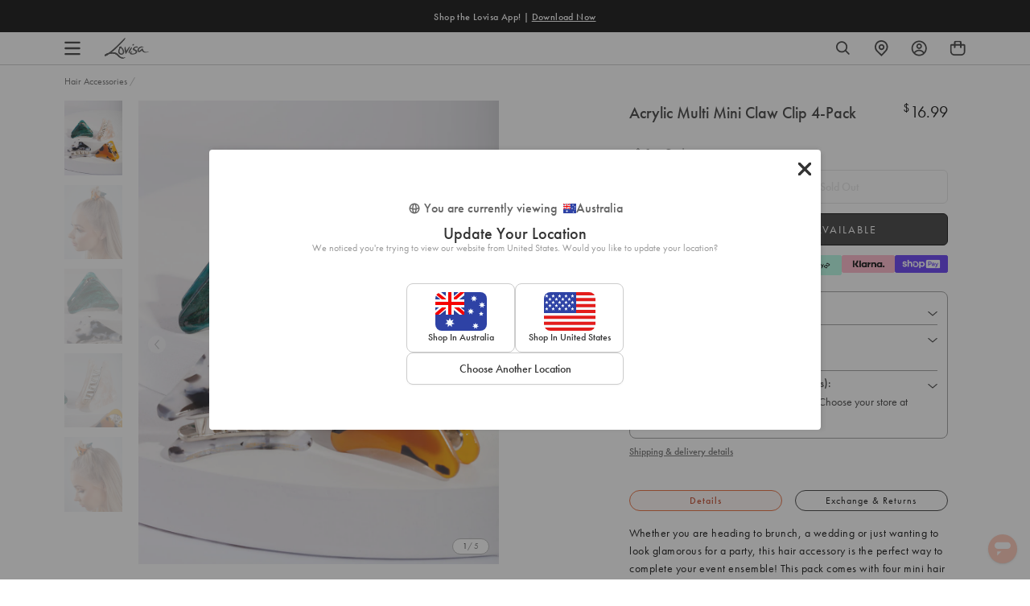

--- FILE ---
content_type: text/css
request_url: https://www.lovisa.com.au/cdn/shop/t/1459/assets/theme-variables.css?v=10722067876638668651769058154
body_size: 797
content:
@font-face{font-family:Jost;font-weight:400;font-style:normal;font-display:swap;src:url(//www.lovisa.com.au/cdn/fonts/jost/jost_n4.d47a1b6347ce4a4c9f437608011273009d91f2b7.woff2) format("woff2"),url(//www.lovisa.com.au/cdn/fonts/jost/jost_n4.791c46290e672b3f85c3d1c651ef2efa3819eadd.woff) format("woff")}:root{--color-primary: #ffffff;--color-secondary: #ea1928;--color-secondary-dark: #ee4854;--color-accent-dark: #d7b18b;--color-off-black: #111111;--color-light-grey: #f9f9f9;--color-blush: #fcece3;--color-icon-svg-path: #4d4d4d;--color-link: #111111;--color-link-hover: #000000;--color-body-text: #000000;--color-body-text-light: #737373;--color-body-text-light-accesible: #525252;--color-text-alert: #e57171;--color-body: #ffffff;--color-default: #ffffff;--color-sale-text: #ee4854;--color-bg-badge-secondary: #ee4854;--color-badge: #ffffff;--color-badge-secondary: #ffffff;--color-fade: rgba(0, 0, 0, .3);--color-shadow: rgba(0, 0, 0, .2);--color-border: #dfdfdf;--color-border-dark: #ffffff;--color-disabled: #f5f5f5;--color-disabled-border: #e8e8e8;--color-error: #fc6161;--color-error-bg: #f8f9fa;--color-success: #ffffff;--color-success-bg: #43bb32;--color-btn-default-fg: #dfdfdf;--color-btn-default-bg: #333333;--color-btn-default-border: #333333;--color-btn-default-fg-hover: #dfdfdf;--color-btn-default-bg-hover: #000000;--color-btn-default-border-hover: #000000;--color-btn-primary-fg: #000000;--color-btn-primary-bg: rgba(0,0,0,0);--color-btn-primary-border: #cfcfcf;--color-btn-primary-fg-hover: #ffffff;--color-btn-primary-bg-hover: #000000;--color-btn-primary-border-hover: #000000;--color-btn-secondary-fg: #ffffff;--color-btn-secondary-bg: #111111;--color-btn-secondary-border: #000000;--color-btn-secondary-fg-hover: #000000;--color-btn-secondary-bg-hover: #ffffff;--color-btn-secondary-border-hover: #000000;--color-filter-border: #666666;--color-filter-background: #cccccc;--color-header-text: #000000;--color-header-bg: #ffffff;--color-navigation-hover: #ffb69e;--color-dropdown-text: #000000;--color-dropdown-bg: #ffffff;--color-cart-count-bg: #000000;--color-cart-count-text: #ffffff;--color-footer-bg: #111111;--color-footer-fg: #ffffff;--color-footer-titles: #ffffff;--color-footer-links: #ffffff;--color-footer-copy: #fafafa;--color-cart-header-bg: --color-blush;--color-cart-content-bg: --color-light-grey;--color-cart-item-bg: var(--color-body);--color-cart-footer-bg: --color-blush;--color-customer-bg: var(--color-body);--color-multibuy-gradient-top: #f0f0f0;--color-multibuy-gradient-bottom: #dcdcdc;--transition-timing-flick: cubic-bezier(.16, .68, .43, .99);--color-privacy-heading: #FF794D;--color-privacy-text: #4D4D4D;--color-privacy-form-title: #1A1A1A;--color-privacy-form-field: #ccc;--color-privacy-border: #333;--color-privacy-checkbox: rgb(102,102,102);--color-privacy-accent: #0C875E;--color-privacy-checkbox-label: #FAF2E3;--color-breadcrumbs-item: #B3B3B3;--color-breadcrumbs-item-active: #666;--color-breadcrumbs-last-child: #FF8557;--svg-chevron-up-icon: url(//www.lovisa.com.au/cdn/shop/t/1459/assets/icon-chevron-up.svg?v=27621308955112243051769048314);--svg-chevron-down-icon: url(//www.lovisa.com.au/cdn/shop/t/1459/assets/icon-chevron-down.svg?v=62829711072486691481769048314);--svg-chevron-left-icon: url(//www.lovisa.com.au/cdn/shop/t/1459/assets/icon-chevron-left-2.svg?v=108220209179394609521769048314);--svg-chevron-left-icon-alt: url(//www.lovisa.com.au/cdn/shop/t/1459/assets/icon-chevron-left.svg?v=107218867470097486141769048314);--svg-chevron-right-icon: url(//www.lovisa.com.au/cdn/shop/t/1459/assets/icon-chevron-right-2.svg?v=43641446630394775771769048314);--svg-chevron-right-icon-alt: url(//www.lovisa.com.au/cdn/shop/t/1459/assets/icon-chevron-right.svg?v=74633236308197599581769048314);--svg-chevron-left-icon-white: url(//www.lovisa.com.au/cdn/shop/t/1459/assets/icon-chevron-left-white.svg?v=44141048517421293221769048314);--svg-chevron-right-icon-white: url(//www.lovisa.com.au/cdn/shop/t/1459/assets/icon-chevron-right-white.svg?v=165374051966928646431769048314);--svg-select-icon: url(//www.lovisa.com.au/cdn/shop/t/1459/assets/icon-arrow-down.svg?v=133462225136156593551769048314);--svg-select-icon-white: url(//www.lovisa.com.au/cdn/shop/t/1459/assets/icon-arrow-down--white.svg?v=37066111895019557641769048314);--icon-quote-left: url(//www.lovisa.com.au/cdn/shop/t/1459/assets/icon-quote-left.svg?v=35343218395327694061769048314);--icon-arrow-slick-left: url(//www.lovisa.com.au/cdn/shop/t/1459/assets/icon-arrow-slick-left.svg?v=140457209741967396621769048314);--icon-arrow-slick-right: url(//www.lovisa.com.au/cdn/shop/t/1459/assets/icon-arrow-slick-right.svg?v=129537398610068386381769048314);--slick-arrow-left: url(//www.lovisa.com.au/cdn/shop/t/1459/assets/arrow-left.svg?v=70565921270553438051769048314);--slick-arrow-right: url(//www.lovisa.com.au/cdn/shop/t/1459/assets/arrow-right.svg?v=143288562374304723461769048314);--about-us-slick-left: url(//www.lovisa.com.au/cdn/shop/t/1459/assets/icon-left-slick-arrow.svg?v=4010497230915939231769048314);--about-us-slick-right: url(//www.lovisa.com.au/cdn/shop/t/1459/assets/icon-right-slick-arrow.svg?v=86295380293729675231769048314);--icon-left: url(//www.lovisa.com.au/cdn/shop/t/1459/assets/icon-left.svg?v=180132127014492969931769048314);--icon-right: url(//www.lovisa.com.au/cdn/shop/t/1459/assets/icon-right.svg?v=64091954953245106101769048314);--icon-zoom-in: url(//www.lovisa.com.au/cdn/shop/t/1459/assets/icon-zoom-in.svg?v=182867785425479034311769048314);--icon-ajax-loader: url(//www.lovisa.com.au/cdn/shop/t/1459/assets/ajax-loader.gif?v=344831891803776881769048314);--icon-check: url(//www.lovisa.com.au/cdn/shop/t/1459/assets/icon-check.svg?v=54046407450325734411769048314);--icon-left-arrow: url(//www.lovisa.com.au/cdn/shop/t/1459/assets/left-arrow.svg?v=32665282382231002081769048314);--icon-right-arrow: url(//www.lovisa.com.au/cdn/shop/t/1459/assets/right-arrow.svg?v=77639563380589998411769048314);--icon-aftership-right-arrow: url(//www.lovisa.com.au/cdn/shop/t/1459/assets/pdp-aftership-right-arrow.svg?v=30638508439778508711769048314);--icon-magnifier: url(//www.lovisa.com.au/cdn/shop/t/1459/assets/magnifier.svg?v=182867785425479034311769048314);--icon-cross: url(//www.lovisa.com.au/cdn/shop/t/1459/assets/cross-icon.svg?v=161120399331355537921769048314);--icon-fomo-badge: url(//www.lovisa.com.au/cdn/shop/t/1459/assets/fomo.svg?v=75909282064915810981769048314);--icon-home-usp-right-arrow: url(//www.lovisa.com.au/cdn/shop/t/1459/assets/home-usp-right-arrow.svg?v=162861426163562410641769048314);--icon-cart-right-arrow: url(//www.lovisa.com.au/cdn/shop/t/1459/assets/cart-right-arrow.svg?v=43955033189577376051769048314);--icon-cart-left-arrow: url(//www.lovisa.com.au/cdn/shop/t/1459/assets/cart-left-arrow.svg?v=27618023217076850191769048314);--home-body-text: #1A1A1A;--home-border-color: #333333;--text-add-to-bag: "ADD TO BAG";--text-add-to-wishlist: "Add to Wishlist";--text-remove-from-wishlist: "Remove from Wishlist"}
/*# sourceMappingURL=/cdn/shop/t/1459/assets/theme-variables.css.map?v=10722067876638668651769058154 */


--- FILE ---
content_type: text/javascript; charset=utf-8
request_url: https://www.lovisa.com.au/products/hessn-ac-4cm-tri-trq-4pk-clw.js
body_size: 1115
content:
{"id":1657637503028,"title":"Acrylic Multi Mini Claw Clip 4-Pack","handle":"hessn-ac-4cm-tri-trq-4pk-clw","description":"\u003cp\u003e\u003c\/p\u003e\u003cp\u003eWhether you are heading to brunch, a wedding or just wanting to look glamorous for a party, this hair accessory is the perfect way to complete your event ensemble! This pack comes with four mini hair clips in green, black and white, tortoiseshell and pink acrylic.\u003c\/p\u003e\u003cbr\u003e\n\u003cul\u003e\n\u003cli\u003eLength: 4.2cm\u003c\/li\u003e\n\u003c\/ul\u003e\n","published_at":"2019-04-12T16:46:56+10:00","created_at":"2019-04-03T15:25:13+11:00","vendor":"Lovisa","type":"Hair Accessories","tags":["au_range:Sale Price","availability:unavailable","CLAW","colour:Multi","countryiso:CN","hair","HAIR-ESS-A","hscode:9615190000","Marketplace: Catch","origin:301","PreMarch2024OldImages","size:ONESIZE","statp:2005"],"price":1699,"price_min":1699,"price_max":1699,"available":false,"price_varies":false,"compare_at_price":null,"compare_at_price_min":0,"compare_at_price_max":0,"compare_at_price_varies":false,"variants":[{"id":34911806423174,"title":"Default Title","option1":"Default Title","option2":null,"option3":null,"sku":"50997732","requires_shipping":true,"taxable":true,"featured_image":null,"available":false,"name":"Acrylic Multi Mini Claw Clip 4-Pack","public_title":null,"options":["Default Title"],"price":1699,"weight":0,"compare_at_price":null,"inventory_management":"shopify","barcode":"9354593006880","quantity_rule":{"min":1,"max":null,"increment":1},"quantity_price_breaks":[],"requires_selling_plan":false,"selling_plan_allocations":[]}],"images":["\/\/cdn.shopify.com\/s\/files\/1\/0023\/1512\/4788\/files\/50997732.jpg?v=1728973232","\/\/cdn.shopify.com\/s\/files\/1\/0023\/1512\/4788\/files\/50997732_1.jpg?v=1728973238","\/\/cdn.shopify.com\/s\/files\/1\/0023\/1512\/4788\/files\/50997732_2.jpg?v=1728973242","\/\/cdn.shopify.com\/s\/files\/1\/0023\/1512\/4788\/files\/50997732_3.jpg?v=1728973247","\/\/cdn.shopify.com\/s\/files\/1\/0023\/1512\/4788\/files\/50997732_4.jpg?v=1728973253"],"featured_image":"\/\/cdn.shopify.com\/s\/files\/1\/0023\/1512\/4788\/files\/50997732.jpg?v=1728973232","options":[{"name":"Title","position":1,"values":["Default Title"]}],"url":"\/products\/hessn-ac-4cm-tri-trq-4pk-clw","media":[{"alt":"Acrylic Multi Mini Claw Clip 4-Pack","id":26968369037446,"position":1,"preview_image":{"aspect_ratio":0.777,"height":1294,"width":1006,"src":"https:\/\/cdn.shopify.com\/s\/files\/1\/0023\/1512\/4788\/files\/50997732.jpg?v=1728973232"},"aspect_ratio":0.777,"height":1294,"media_type":"image","src":"https:\/\/cdn.shopify.com\/s\/files\/1\/0023\/1512\/4788\/files\/50997732.jpg?v=1728973232","width":1006},{"alt":"Acrylic Multi Mini Claw Clip 4-Pack","id":26968369365126,"position":2,"preview_image":{"aspect_ratio":0.777,"height":4816,"width":3744,"src":"https:\/\/cdn.shopify.com\/s\/files\/1\/0023\/1512\/4788\/files\/50997732_1.jpg?v=1728973238"},"aspect_ratio":0.777,"height":4816,"media_type":"image","src":"https:\/\/cdn.shopify.com\/s\/files\/1\/0023\/1512\/4788\/files\/50997732_1.jpg?v=1728973238","width":3744},{"alt":"Acrylic Multi Mini Claw Clip 4-Pack","id":26968370151558,"position":3,"preview_image":{"aspect_ratio":0.777,"height":1294,"width":1006,"src":"https:\/\/cdn.shopify.com\/s\/files\/1\/0023\/1512\/4788\/files\/50997732_2.jpg?v=1728973242"},"aspect_ratio":0.777,"height":1294,"media_type":"image","src":"https:\/\/cdn.shopify.com\/s\/files\/1\/0023\/1512\/4788\/files\/50997732_2.jpg?v=1728973242","width":1006},{"alt":"Acrylic Multi Mini Claw Clip 4-Pack","id":26968370610310,"position":4,"preview_image":{"aspect_ratio":0.777,"height":1294,"width":1006,"src":"https:\/\/cdn.shopify.com\/s\/files\/1\/0023\/1512\/4788\/files\/50997732_3.jpg?v=1728973247"},"aspect_ratio":0.777,"height":1294,"media_type":"image","src":"https:\/\/cdn.shopify.com\/s\/files\/1\/0023\/1512\/4788\/files\/50997732_3.jpg?v=1728973247","width":1006},{"alt":"Acrylic Multi Mini Claw Clip 4-Pack","id":26968371134598,"position":5,"preview_image":{"aspect_ratio":0.777,"height":4816,"width":3744,"src":"https:\/\/cdn.shopify.com\/s\/files\/1\/0023\/1512\/4788\/files\/50997732_4.jpg?v=1728973253"},"aspect_ratio":0.777,"height":4816,"media_type":"image","src":"https:\/\/cdn.shopify.com\/s\/files\/1\/0023\/1512\/4788\/files\/50997732_4.jpg?v=1728973253","width":3744}],"requires_selling_plan":false,"selling_plan_groups":[]}

--- FILE ---
content_type: text/javascript
request_url: https://storage.googleapis.com/tagalys-public-assets/tagalys-ui-widgets-3.0.2.min.js
body_size: 112252
content:
var Tagalys;(()=>{var e={58:(e,t)=>{"use strict";Object.defineProperty(t,"__esModule",{value:!0});var n=function(){function e(){}return e.prototype.isEnabled=function(){var e=navigator.cookieEnabled;return e||(document.cookie="testcookie",e=-1!=document.cookie.indexOf("testcookie")),e},e.prototype.batchUpdate=function(e){var t=this;e.forEach(function(e){return t.update(e)})},e.prototype.update=function(e){var t=e.name,n=(e.value,e.expiryTime),a=this.get(t);""===a&&(a=function(){for(var e="",t=32;t>0;--t)e+="0123456789abcdefghijklmnopqrstuvwxyzABCDEFGHIJKLMNOPQRSTUVWXYZ"[Math.round(61*Math.random())];return e}()),this.set(t,a,n)},e.prototype.get=function(e){for(var t=e+"=",n=document.cookie.split(";"),a=0;a<n.length;a++){for(var r=n[a];" "==r.charAt(0);)r=r.substring(1);if(0==r.indexOf(t)){var o=r.substring(t.length,r.length);return o.replace(/%3B/g,";")}}return""},e.prototype.set=function(e,t,n){var a=new Date;a.setTime(a.getTime()+n);var r="expires="+a.toUTCString();t=t.replace(/;/g,"%3B"),-1===window.location.hostname.indexOf(".")?document.cookie=e+"="+t+"; "+r+"; path=/; domain="+window.location.hostname:document.cookie=e+"="+t+"; "+r+"; path=/; domain=."+window.location.hostname},e.prototype.delete=function(e){this.set(e,"",-1)},e.prototype.batchDelete=function(e){var t=this;e.forEach(function(e){return t.delete(e)})},e}();t.default=new n},76:e=>{"use strict";e.exports=Function.prototype.call},82:(e,t)=>{"use strict";Object.defineProperty(t,"__esModule",{value:!0}),t.default=function(){return{lazyLoad:function(e){document.querySelectorAll(e).forEach(function(e){new IntersectionObserver(function(e,t){e.forEach(function(e){if(e.isIntersecting){var n=e.target,a=n.getAttribute("src"),r=n.getAttribute("data-src");if(!r)return;if(a===r)return;n.setAttribute("src",r),t.disconnect()}})}).observe(e)})}}}},172:(e,t,n)=>{"use strict";n.r(t),n.d(t,{Component:()=>P,Fragment:()=>w,cloneElement:()=>Q,createContext:()=>B,createElement:()=>v,createRef:()=>_,h:()=>v,hydrate:()=>z,isValidElement:()=>s,options:()=>r,render:()=>V,toChildArray:()=>k});var a,r,o,s,i,l,c,u,p,f={},d=[],g=/acit|ex(?:s|g|n|p|$)|rph|grid|ows|mnc|ntw|ine[ch]|zoo|^ord|itera/i,h=Array.isArray;function m(e,t){for(var n in t)e[n]=t[n];return e}function y(e){var t=e.parentNode;t&&t.removeChild(e)}function v(e,t,n){var r,o,s,i={};for(s in t)"key"==s?r=t[s]:"ref"==s?o=t[s]:i[s]=t[s];if(arguments.length>2&&(i.children=arguments.length>3?a.call(arguments,2):n),"function"==typeof e&&null!=e.defaultProps)for(s in e.defaultProps)void 0===i[s]&&(i[s]=e.defaultProps[s]);return b(e,i,r,o,null)}function b(e,t,n,a,s){var i={type:e,props:t,key:n,ref:a,__k:null,__:null,__b:0,__e:null,__d:void 0,__c:null,__h:null,constructor:void 0,__v:null==s?++o:s};return null==s&&null!=r.vnode&&r.vnode(i),i}function _(){return{current:null}}function w(e){return e.children}function P(e,t){this.props=e,this.context=t}function S(e,t){if(null==t)return e.__?S(e.__,e.__.__k.indexOf(e)+1):null;for(var n;t<e.__k.length;t++)if(null!=(n=e.__k[t])&&null!=n.__e)return n.__d||n.__e;return"function"==typeof e.type?S(e):null}function x(e){var t,n;if(null!=(e=e.__)&&null!=e.__c){for(e.__e=e.__c.base=null,t=0;t<e.__k.length;t++)if(null!=(n=e.__k[t])&&null!=n.__e){e.__e=e.__c.base=n.__e;break}return x(e)}}function O(e){(!e.__d&&(e.__d=!0)&&i.push(e)&&!C.__r++||l!==r.debounceRendering)&&((l=r.debounceRendering)||c)(C)}function C(){var e,t,n,a,r,o,s,l,c;for(i.sort(u);e=i.shift();)e.__d&&(t=i.length,a=void 0,r=void 0,o=void 0,l=(s=(n=e).__v).__e,(c=n.__P)&&(a=[],r=[],(o=m({},s)).__v=s.__v+1,N(c,s,o,n.__n,void 0!==c.ownerSVGElement,null!=s.__h?[l]:null,a,null==l?S(s):l,s.__h,r),M(a,s,r),s.__e!=l&&x(s)),i.length>t&&i.sort(u));C.__r=0}function E(e,t,n,a,r,o,s,i,l,c,u){var p,g,m,y,v,_,P,x,O,C=0,E=a&&a.__k||d,k=E.length,R=k,F=t.length;for(n.__k=[],p=0;p<F;p++)null!=(y=n.__k[p]=null==(y=t[p])||"boolean"==typeof y||"function"==typeof y?null:"string"==typeof y||"number"==typeof y||"bigint"==typeof y?b(null,y,null,null,y):h(y)?b(w,{children:y},null,null,null):y.__b>0?b(y.type,y.props,y.key,y.ref?y.ref:null,y.__v):y)?(y.__=n,y.__b=n.__b+1,-1===(x=I(y,E,P=p+C,R))?m=f:(m=E[x]||f,E[x]=void 0,R--),N(e,y,m,r,o,s,i,l,c,u),v=y.__e,(g=y.ref)&&m.ref!=g&&(m.ref&&L(m.ref,null,y),u.push(g,y.__c||v,y)),null!=v&&(null==_&&(_=v),(O=m===f||null===m.__v)?-1==x&&C--:x!==P&&(x===P+1?C++:x>P?R>F-P?C+=x-P:C--:C=x<P&&x==P-1?x-P:0),P=p+C,"function"!=typeof y.type||x===P&&m.__k!==y.__k?"function"==typeof y.type||x===P&&!O?void 0!==y.__d?(l=y.__d,y.__d=void 0):l=v.nextSibling:l=T(e,v,l):l=A(y,l,e),"function"==typeof n.type&&(n.__d=l))):(m=E[p])&&null==m.key&&m.__e&&(m.__e==l&&(m.__=a,l=S(m)),D(m,m,!1),E[p]=null);for(n.__e=_,p=k;p--;)null!=E[p]&&("function"==typeof n.type&&null!=E[p].__e&&E[p].__e==n.__d&&(n.__d=E[p].__e.nextSibling),D(E[p],E[p]))}function A(e,t,n){for(var a,r=e.__k,o=0;r&&o<r.length;o++)(a=r[o])&&(a.__=e,t="function"==typeof a.type?A(a,t,n):T(n,a.__e,t));return t}function k(e,t){return t=t||[],null==e||"boolean"==typeof e||(h(e)?e.some(function(e){k(e,t)}):t.push(e)),t}function T(e,t,n){return null==n||n.parentNode!==e?e.insertBefore(t,null):t==n&&null!=t.parentNode||e.insertBefore(t,n),t.nextSibling}function I(e,t,n,a){var r=e.key,o=e.type,s=n-1,i=n+1,l=t[n];if(null===l||l&&r==l.key&&o===l.type)return n;if(a>(null!=l?1:0))for(;s>=0||i<t.length;){if(s>=0){if((l=t[s])&&r==l.key&&o===l.type)return s;s--}if(i<t.length){if((l=t[i])&&r==l.key&&o===l.type)return i;i++}}return-1}function R(e,t,n){"-"===t[0]?e.setProperty(t,null==n?"":n):e[t]=null==n?"":"number"!=typeof n||g.test(t)?n:n+"px"}function F(e,t,n,a,r){var o;e:if("style"===t)if("string"==typeof n)e.style.cssText=n;else{if("string"==typeof a&&(e.style.cssText=a=""),a)for(t in a)n&&t in n||R(e.style,t,"");if(n)for(t in n)a&&n[t]===a[t]||R(e.style,t,n[t])}else if("o"===t[0]&&"n"===t[1])o=t!==(t=t.replace(/(PointerCapture)$|Capture$/,"$1")),t=t.toLowerCase()in e?t.toLowerCase().slice(2):t.slice(2),e.l||(e.l={}),e.l[t+o]=n,n?a?n.u=a.u:(n.u=Date.now(),e.addEventListener(t,o?U:j,o)):e.removeEventListener(t,o?U:j,o);else if("dangerouslySetInnerHTML"!==t){if(r)t=t.replace(/xlink(H|:h)/,"h").replace(/sName$/,"s");else if("width"!==t&&"height"!==t&&"href"!==t&&"list"!==t&&"form"!==t&&"tabIndex"!==t&&"download"!==t&&"rowSpan"!==t&&"colSpan"!==t&&"role"!==t&&t in e)try{e[t]=null==n?"":n;break e}catch(e){}"function"==typeof n||(null==n||!1===n&&"-"!==t[4]?e.removeAttribute(t):e.setAttribute(t,n))}}function j(e){var t=this.l[e.type+!1];if(e.t){if(e.t<=t.u)return}else e.t=Date.now();return t(r.event?r.event(e):e)}function U(e){return this.l[e.type+!0](r.event?r.event(e):e)}function N(e,t,n,a,o,s,i,l,c,u){var p,f,d,g,y,v,b,_,S,x,O,C,A,k,T,I=t.type;if(void 0!==t.constructor)return null;null!=n.__h&&(c=n.__h,l=t.__e=n.__e,t.__h=null,s=[l]),(p=r.__b)&&p(t);e:if("function"==typeof I)try{if(_=t.props,S=(p=I.contextType)&&a[p.__c],x=p?S?S.props.value:p.__:a,n.__c?b=(f=t.__c=n.__c).__=f.__E:("prototype"in I&&I.prototype.render?t.__c=f=new I(_,x):(t.__c=f=new P(_,x),f.constructor=I,f.render=H),S&&S.sub(f),f.props=_,f.state||(f.state={}),f.context=x,f.__n=a,d=f.__d=!0,f.__h=[],f._sb=[]),null==f.__s&&(f.__s=f.state),null!=I.getDerivedStateFromProps&&(f.__s==f.state&&(f.__s=m({},f.__s)),m(f.__s,I.getDerivedStateFromProps(_,f.__s))),g=f.props,y=f.state,f.__v=t,d)null==I.getDerivedStateFromProps&&null!=f.componentWillMount&&f.componentWillMount(),null!=f.componentDidMount&&f.__h.push(f.componentDidMount);else{if(null==I.getDerivedStateFromProps&&_!==g&&null!=f.componentWillReceiveProps&&f.componentWillReceiveProps(_,x),!f.__e&&(null!=f.shouldComponentUpdate&&!1===f.shouldComponentUpdate(_,f.__s,x)||t.__v===n.__v)){for(t.__v!==n.__v&&(f.props=_,f.state=f.__s,f.__d=!1),t.__e=n.__e,t.__k=n.__k,t.__k.forEach(function(e){e&&(e.__=t)}),O=0;O<f._sb.length;O++)f.__h.push(f._sb[O]);f._sb=[],f.__h.length&&i.push(f);break e}null!=f.componentWillUpdate&&f.componentWillUpdate(_,f.__s,x),null!=f.componentDidUpdate&&f.__h.push(function(){f.componentDidUpdate(g,y,v)})}if(f.context=x,f.props=_,f.__P=e,f.__e=!1,C=r.__r,A=0,"prototype"in I&&I.prototype.render){for(f.state=f.__s,f.__d=!1,C&&C(t),p=f.render(f.props,f.state,f.context),k=0;k<f._sb.length;k++)f.__h.push(f._sb[k]);f._sb=[]}else do{f.__d=!1,C&&C(t),p=f.render(f.props,f.state,f.context),f.state=f.__s}while(f.__d&&++A<25);f.state=f.__s,null!=f.getChildContext&&(a=m(m({},a),f.getChildContext())),d||null==f.getSnapshotBeforeUpdate||(v=f.getSnapshotBeforeUpdate(g,y)),E(e,h(T=null!=p&&p.type===w&&null==p.key?p.props.children:p)?T:[T],t,n,a,o,s,i,l,c,u),f.base=t.__e,t.__h=null,f.__h.length&&i.push(f),b&&(f.__E=f.__=null)}catch(e){t.__v=null,(c||null!=s)&&(t.__e=l,t.__h=!!c,s[s.indexOf(l)]=null),r.__e(e,t,n)}else null==s&&t.__v===n.__v?(t.__k=n.__k,t.__e=n.__e):t.__e=q(n.__e,t,n,a,o,s,i,c,u);(p=r.diffed)&&p(t)}function M(e,t,n){for(var a=0;a<n.length;a++)L(n[a],n[++a],n[++a]);r.__c&&r.__c(t,e),e.some(function(t){try{e=t.__h,t.__h=[],e.some(function(e){e.call(t)})}catch(e){r.__e(e,t.__v)}})}function q(e,t,n,r,o,s,i,l,c){var u,p,d,g=n.props,m=t.props,v=t.type,b=0;if("svg"===v&&(o=!0),null!=s)for(;b<s.length;b++)if((u=s[b])&&"setAttribute"in u==!!v&&(v?u.localName===v:3===u.nodeType)){e=u,s[b]=null;break}if(null==e){if(null===v)return document.createTextNode(m);e=o?document.createElementNS("http://www.w3.org/2000/svg",v):document.createElement(v,m.is&&m),s=null,l=!1}if(null===v)g===m||l&&e.data===m||(e.data=m);else{if(s=s&&a.call(e.childNodes),p=(g=n.props||f).dangerouslySetInnerHTML,d=m.dangerouslySetInnerHTML,!l){if(null!=s)for(g={},b=0;b<e.attributes.length;b++)g[e.attributes[b].name]=e.attributes[b].value;(d||p)&&(d&&(p&&d.__html==p.__html||d.__html===e.innerHTML)||(e.innerHTML=d&&d.__html||""))}if(function(e,t,n,a,r){var o;for(o in n)"children"===o||"key"===o||o in t||F(e,o,null,n[o],a);for(o in t)r&&"function"!=typeof t[o]||"children"===o||"key"===o||"value"===o||"checked"===o||n[o]===t[o]||F(e,o,t[o],n[o],a)}(e,m,g,o,l),d)t.__k=[];else if(E(e,h(b=t.props.children)?b:[b],t,n,r,o&&"foreignObject"!==v,s,i,s?s[0]:n.__k&&S(n,0),l,c),null!=s)for(b=s.length;b--;)null!=s[b]&&y(s[b]);l||("value"in m&&void 0!==(b=m.value)&&(b!==e.value||"progress"===v&&!b||"option"===v&&b!==g.value)&&F(e,"value",b,g.value,!1),"checked"in m&&void 0!==(b=m.checked)&&b!==e.checked&&F(e,"checked",b,g.checked,!1))}return e}function L(e,t,n){try{"function"==typeof e?e(t):e.current=t}catch(e){r.__e(e,n)}}function D(e,t,n){var a,o;if(r.unmount&&r.unmount(e),(a=e.ref)&&(a.current&&a.current!==e.__e||L(a,null,t)),null!=(a=e.__c)){if(a.componentWillUnmount)try{a.componentWillUnmount()}catch(e){r.__e(e,t)}a.base=a.__P=null,e.__c=void 0}if(a=e.__k)for(o=0;o<a.length;o++)a[o]&&D(a[o],t,n||"function"!=typeof e.type);n||null==e.__e||y(e.__e),e.__=e.__e=e.__d=void 0}function H(e,t,n){return this.constructor(e,n)}function V(e,t,n){var o,s,i,l;r.__&&r.__(e,t),s=(o="function"==typeof n)?null:n&&n.__k||t.__k,i=[],l=[],N(t,e=(!o&&n||t).__k=v(w,null,[e]),s||f,f,void 0!==t.ownerSVGElement,!o&&n?[n]:s?null:t.firstChild?a.call(t.childNodes):null,i,!o&&n?n:s?s.__e:t.firstChild,o,l),M(i,e,l)}function z(e,t){V(e,t,z)}function Q(e,t,n){var r,o,s,i,l=m({},e.props);for(s in e.type&&e.type.defaultProps&&(i=e.type.defaultProps),t)"key"==s?r=t[s]:"ref"==s?o=t[s]:l[s]=void 0===t[s]&&void 0!==i?i[s]:t[s];return arguments.length>2&&(l.children=arguments.length>3?a.call(arguments,2):n),b(e.type,l,r||e.key,o||e.ref,null)}function B(e,t){var n={__c:t="__cC"+p++,__:e,Consumer:function(e,t){return e.children(t)},Provider:function(e){var n,a;return this.getChildContext||(n=[],(a={})[t]=this,this.getChildContext=function(){return a},this.shouldComponentUpdate=function(e){this.props.value!==e.value&&n.some(function(e){e.__e=!0,O(e)})},this.sub=function(e){n.push(e);var t=e.componentWillUnmount;e.componentWillUnmount=function(){n.splice(n.indexOf(e),1),t&&t.call(e)}}),e.children}};return n.Provider.__=n.Consumer.contextType=n}a=d.slice,r={__e:function(e,t,n,a){for(var r,o,s;t=t.__;)if((r=t.__c)&&!r.__)try{if((o=r.constructor)&&null!=o.getDerivedStateFromError&&(r.setState(o.getDerivedStateFromError(e)),s=r.__d),null!=r.componentDidCatch&&(r.componentDidCatch(e,a||{}),s=r.__d),s)return r.__E=r}catch(t){e=t}throw e}},o=0,s=function(e){return null!=e&&void 0===e.constructor},P.prototype.setState=function(e,t){var n;n=null!=this.__s&&this.__s!==this.state?this.__s:this.__s=m({},this.state),"function"==typeof e&&(e=e(m({},n),this.props)),e&&m(n,e),null!=e&&this.__v&&(t&&this._sb.push(t),O(this))},P.prototype.forceUpdate=function(e){this.__v&&(this.__e=!0,e&&this.__h.push(e),O(this))},P.prototype.render=w,i=[],c="function"==typeof Promise?Promise.prototype.then.bind(Promise.resolve()):setTimeout,u=function(e,t){return e.__v.__b-t.__v.__b},C.__r=0,p=0},194:(e,t,n)=>{"use strict";Object.defineProperty(t,"__esModule",{value:!0});var a=n(172),r=n(4363),o=n(8839),s=n(9099),i=n(1389),l=function(e){return(0,a.h)("div",{class:"products-and-navigation"},(0,a.h)(r.default,{itemsCount:e.itemsCount},(0,a.h)(o.default,{externalDomMutation:!0,className:"display-carousel"})))};t.default=function(e){var t=(0,i.default)().getProducts();return(0,a.h)(s.default,{itemsCount:t.length,Component:l})}},353:function(e,t,n){"use strict";var a,r=this&&this.__extends||(a=function(e,t){return a=Object.setPrototypeOf||{__proto__:[]}instanceof Array&&function(e,t){e.__proto__=t}||function(e,t){for(var n in t)Object.prototype.hasOwnProperty.call(t,n)&&(e[n]=t[n])},a(e,t)},function(e,t){if("function"!=typeof t&&null!==t)throw new TypeError("Class extends value "+String(t)+" is not a constructor or null");function n(){this.constructor=e}a(e,t),e.prototype=null===t?Object.create(t):(n.prototype=t.prototype,new n)}),o=this&&this.__assign||function(){return o=Object.assign||function(e){for(var t,n=1,a=arguments.length;n<a;n++)for(var r in t=arguments[n])Object.prototype.hasOwnProperty.call(t,r)&&(e[r]=t[r]);return e},o.apply(this,arguments)};Object.defineProperty(t,"__esModule",{value:!0});var s=n(7607),i=n(1509),l=n(7599),c=n(1766),u=n(564),p=n(5547),f=function(e){function t(){var t=e.call(this)||this;return t.requestState=t.getDefaultRequestState(),t.responseState=t.getDefaultResponseState(),t.filterHelpers=t.bindThisToHelpers(i.default),t.paginationHelpers=t.bindThisToHelpers(l.default),t.sortOptionHelpers=t.bindThisToHelpers(c.default),t.productHelpers=t.bindThisToHelpers(u.default),t}return r(t,e),t.prototype.getDefaultRequestState=function(){return{}},t.prototype.getDefaultResponseState=function(){return{}},t.prototype.bindThisToHelpers=function(e){var t=this;return Object.entries(e).reduce(function(e,n){var a,r=n[0],s=n[1];return o(o({},e),((a={})[r]=s.bind(t),a))},{})},t.prototype.setResponseState=function(e){this.responseState=o(o({},this.responseState),e)},t.prototype.setRequestState=function(e,t,n){void 0===t&&(t=!0),void 0===n&&(n=!0);var a=e(this.requestState);this.requestState=a,this.requestOptions.onStateChange&&n&&this.requestOptions.onStateChange(this.requestState),this.setRequestParamsFromRequestState(),t&&this.call(this.requestOptions)},t.prototype.getParamsFromRequestState=function(){return this.getRequestParams(this.requestState)},t.prototype.resetPagination=function(e){e.page=1},t.prototype.getSortString=function(){return this.requestState.sort||""},t.prototype.internalSuccessCallback=function(e,t){this.setResponseState(t)},t.prototype.getHelpers=function(e){var t=this,n="request"===e?"getRequestHelpers":"getResponseHelpers",a=o(o(o(o(o({},this.filterHelpers[n]()),this.sortOptionHelpers[n]()),this.productHelpers[n]()),this.paginationHelpers[n]()),this.commonHelpers());return"request"===e&&(a=o(o({},a),{setParams:function(e){var n=t.getRequestStateFromParams(e);Object.keys(n).length&&(t.requestState=n),t.setRequestParamsFromRequestState()}})),a},t.prototype.getHelpersToExpose=function(t,n){var a=this;return o(o(o(o({},e.prototype.getHelpersToExpose.call(this,t,n)),this.getHelpers("request")),this.getHelpers("response")),{getAnalyticsData:function(){return a.extractAnalyticsData(t)}})},t.prototype.setRequestParamsFromRequestState=function(){this.requestOptions.params=this.getParamsFromRequestState()},t.prototype.beforeAPICall=function(e,t){var n=this.requestOptions.beforeAPICall(this.requestState,t);return this.getRequestParams(n)},t.prototype.new=function(e){this.requestOptions=e;var t=this.getDefaultRequestState();if(this.requestOptions.hasOwnProperty("params"))t=this.getRequestStateFromParams(this.requestOptions.params);else{var n=(0,p.getRequestParamsFromWindowLocation)();t=this.getRequestStateFromParams(n)}return Object.keys(t).length?this.requestState=t:console.error("Something went wrong in the request state"),this.getHelpersToExpose(!1,!1)},t.prototype.getEncodedQueryString=function(e){return void 0===e&&(e=[]),(0,p.getEncodedQueryString)({filters:this.requestState.filters,page:this.requestState.page,sort:this.requestState.sort,except:e})},t.prototype.getRequestStateFromParams=function(e){var t={};return e.include&&(t.include=e.include),e.filters&&(t.filters=e.filters),e.page&&(t.page=e.page),e.perPage&&(t.perPage=e.perPage),e.sort&&(t.sort=e.sort),o(o({},this.getDefaultRequestState()),t)},t.prototype.getRequestParams=function(e){var t=e.filters,n=e.include,a=e.page,r=e.perPage,o=e.scope,s={};return t&&(s.filter=t),n&&(s.include=n),a&&(s.page=a),r&&(s.per_page=r),this.getSortString().length&&(s.sort=this.getSortString()),o&&(s.scope=o),s},t.prototype.getRequestParamsFromWindowLocation=function(){return(0,p.getRequestParamsFromWindowLocation)()},t.prototype.getRequestParamsFromQueryString=function(e){return(0,p.getRequestParamsFromQueryString)(e)},t.prototype.commonHelpers=function(){var e=this;return{getEncodedQueryString:function(e){return(0,p.getEncodedQueryString)(e)},getEncodedQueryStringFromRequestState:function(t){return void 0===t&&(t=[]),e.getEncodedQueryString.call(e,t)},getRequestParamsFromQueryString:function(t){return e.getRequestParamsFromQueryString(t)},getRequestParamsFromWindowLocation:function(){return e.getRequestParamsFromWindowLocation()},getRequestState:function(){return e.requestState},setRequestState:function(t,n,a){return void 0===a&&(a=!0),e.setRequestState(t,n,a)},getRequestParams:function(){return e.requestState},getResponseState:function(){return e.responseState}}},t}(s.default);t.default=f},414:e=>{"use strict";e.exports=Math.round},453:(e,t,n)=>{"use strict";var a,r=n(9612),o=n(9383),s=n(1237),i=n(9290),l=n(9538),c=n(8068),u=n(9675),p=n(5345),f=n(1514),d=n(8968),g=n(6188),h=n(8002),m=n(5880),y=n(414),v=n(3093),b=Function,_=function(e){try{return b('"use strict"; return ('+e+").constructor;")()}catch(e){}},w=n(5795),P=n(655),S=function(){throw new u},x=w?function(){try{return S}catch(e){try{return w(arguments,"callee").get}catch(e){return S}}}():S,O=n(4039)(),C=n(3628),E=n(1064),A=n(8648),k=n(1002),T=n(76),I={},R="undefined"!=typeof Uint8Array&&C?C(Uint8Array):a,F={__proto__:null,"%AggregateError%":"undefined"==typeof AggregateError?a:AggregateError,"%Array%":Array,"%ArrayBuffer%":"undefined"==typeof ArrayBuffer?a:ArrayBuffer,"%ArrayIteratorPrototype%":O&&C?C([][Symbol.iterator]()):a,"%AsyncFromSyncIteratorPrototype%":a,"%AsyncFunction%":I,"%AsyncGenerator%":I,"%AsyncGeneratorFunction%":I,"%AsyncIteratorPrototype%":I,"%Atomics%":"undefined"==typeof Atomics?a:Atomics,"%BigInt%":"undefined"==typeof BigInt?a:BigInt,"%BigInt64Array%":"undefined"==typeof BigInt64Array?a:BigInt64Array,"%BigUint64Array%":"undefined"==typeof BigUint64Array?a:BigUint64Array,"%Boolean%":Boolean,"%DataView%":"undefined"==typeof DataView?a:DataView,"%Date%":Date,"%decodeURI%":decodeURI,"%decodeURIComponent%":decodeURIComponent,"%encodeURI%":encodeURI,"%encodeURIComponent%":encodeURIComponent,"%Error%":o,"%eval%":eval,"%EvalError%":s,"%Float16Array%":"undefined"==typeof Float16Array?a:Float16Array,"%Float32Array%":"undefined"==typeof Float32Array?a:Float32Array,"%Float64Array%":"undefined"==typeof Float64Array?a:Float64Array,"%FinalizationRegistry%":"undefined"==typeof FinalizationRegistry?a:FinalizationRegistry,"%Function%":b,"%GeneratorFunction%":I,"%Int8Array%":"undefined"==typeof Int8Array?a:Int8Array,"%Int16Array%":"undefined"==typeof Int16Array?a:Int16Array,"%Int32Array%":"undefined"==typeof Int32Array?a:Int32Array,"%isFinite%":isFinite,"%isNaN%":isNaN,"%IteratorPrototype%":O&&C?C(C([][Symbol.iterator]())):a,"%JSON%":"object"==typeof JSON?JSON:a,"%Map%":"undefined"==typeof Map?a:Map,"%MapIteratorPrototype%":"undefined"!=typeof Map&&O&&C?C((new Map)[Symbol.iterator]()):a,"%Math%":Math,"%Number%":Number,"%Object%":r,"%Object.getOwnPropertyDescriptor%":w,"%parseFloat%":parseFloat,"%parseInt%":parseInt,"%Promise%":"undefined"==typeof Promise?a:Promise,"%Proxy%":"undefined"==typeof Proxy?a:Proxy,"%RangeError%":i,"%ReferenceError%":l,"%Reflect%":"undefined"==typeof Reflect?a:Reflect,"%RegExp%":RegExp,"%Set%":"undefined"==typeof Set?a:Set,"%SetIteratorPrototype%":"undefined"!=typeof Set&&O&&C?C((new Set)[Symbol.iterator]()):a,"%SharedArrayBuffer%":"undefined"==typeof SharedArrayBuffer?a:SharedArrayBuffer,"%String%":String,"%StringIteratorPrototype%":O&&C?C(""[Symbol.iterator]()):a,"%Symbol%":O?Symbol:a,"%SyntaxError%":c,"%ThrowTypeError%":x,"%TypedArray%":R,"%TypeError%":u,"%Uint8Array%":"undefined"==typeof Uint8Array?a:Uint8Array,"%Uint8ClampedArray%":"undefined"==typeof Uint8ClampedArray?a:Uint8ClampedArray,"%Uint16Array%":"undefined"==typeof Uint16Array?a:Uint16Array,"%Uint32Array%":"undefined"==typeof Uint32Array?a:Uint32Array,"%URIError%":p,"%WeakMap%":"undefined"==typeof WeakMap?a:WeakMap,"%WeakRef%":"undefined"==typeof WeakRef?a:WeakRef,"%WeakSet%":"undefined"==typeof WeakSet?a:WeakSet,"%Function.prototype.call%":T,"%Function.prototype.apply%":k,"%Object.defineProperty%":P,"%Object.getPrototypeOf%":E,"%Math.abs%":f,"%Math.floor%":d,"%Math.max%":g,"%Math.min%":h,"%Math.pow%":m,"%Math.round%":y,"%Math.sign%":v,"%Reflect.getPrototypeOf%":A};if(C)try{null.error}catch(e){var j=C(C(e));F["%Error.prototype%"]=j}var U=function e(t){var n;if("%AsyncFunction%"===t)n=_("async function () {}");else if("%GeneratorFunction%"===t)n=_("function* () {}");else if("%AsyncGeneratorFunction%"===t)n=_("async function* () {}");else if("%AsyncGenerator%"===t){var a=e("%AsyncGeneratorFunction%");a&&(n=a.prototype)}else if("%AsyncIteratorPrototype%"===t){var r=e("%AsyncGenerator%");r&&C&&(n=C(r.prototype))}return F[t]=n,n},N={__proto__:null,"%ArrayBufferPrototype%":["ArrayBuffer","prototype"],"%ArrayPrototype%":["Array","prototype"],"%ArrayProto_entries%":["Array","prototype","entries"],"%ArrayProto_forEach%":["Array","prototype","forEach"],"%ArrayProto_keys%":["Array","prototype","keys"],"%ArrayProto_values%":["Array","prototype","values"],"%AsyncFunctionPrototype%":["AsyncFunction","prototype"],"%AsyncGenerator%":["AsyncGeneratorFunction","prototype"],"%AsyncGeneratorPrototype%":["AsyncGeneratorFunction","prototype","prototype"],"%BooleanPrototype%":["Boolean","prototype"],"%DataViewPrototype%":["DataView","prototype"],"%DatePrototype%":["Date","prototype"],"%ErrorPrototype%":["Error","prototype"],"%EvalErrorPrototype%":["EvalError","prototype"],"%Float32ArrayPrototype%":["Float32Array","prototype"],"%Float64ArrayPrototype%":["Float64Array","prototype"],"%FunctionPrototype%":["Function","prototype"],"%Generator%":["GeneratorFunction","prototype"],"%GeneratorPrototype%":["GeneratorFunction","prototype","prototype"],"%Int8ArrayPrototype%":["Int8Array","prototype"],"%Int16ArrayPrototype%":["Int16Array","prototype"],"%Int32ArrayPrototype%":["Int32Array","prototype"],"%JSONParse%":["JSON","parse"],"%JSONStringify%":["JSON","stringify"],"%MapPrototype%":["Map","prototype"],"%NumberPrototype%":["Number","prototype"],"%ObjectPrototype%":["Object","prototype"],"%ObjProto_toString%":["Object","prototype","toString"],"%ObjProto_valueOf%":["Object","prototype","valueOf"],"%PromisePrototype%":["Promise","prototype"],"%PromiseProto_then%":["Promise","prototype","then"],"%Promise_all%":["Promise","all"],"%Promise_reject%":["Promise","reject"],"%Promise_resolve%":["Promise","resolve"],"%RangeErrorPrototype%":["RangeError","prototype"],"%ReferenceErrorPrototype%":["ReferenceError","prototype"],"%RegExpPrototype%":["RegExp","prototype"],"%SetPrototype%":["Set","prototype"],"%SharedArrayBufferPrototype%":["SharedArrayBuffer","prototype"],"%StringPrototype%":["String","prototype"],"%SymbolPrototype%":["Symbol","prototype"],"%SyntaxErrorPrototype%":["SyntaxError","prototype"],"%TypedArrayPrototype%":["TypedArray","prototype"],"%TypeErrorPrototype%":["TypeError","prototype"],"%Uint8ArrayPrototype%":["Uint8Array","prototype"],"%Uint8ClampedArrayPrototype%":["Uint8ClampedArray","prototype"],"%Uint16ArrayPrototype%":["Uint16Array","prototype"],"%Uint32ArrayPrototype%":["Uint32Array","prototype"],"%URIErrorPrototype%":["URIError","prototype"],"%WeakMapPrototype%":["WeakMap","prototype"],"%WeakSetPrototype%":["WeakSet","prototype"]},M=n(6743),q=n(9957),L=M.call(T,Array.prototype.concat),D=M.call(k,Array.prototype.splice),H=M.call(T,String.prototype.replace),V=M.call(T,String.prototype.slice),z=M.call(T,RegExp.prototype.exec),Q=/[^%.[\]]+|\[(?:(-?\d+(?:\.\d+)?)|(["'])((?:(?!\2)[^\\]|\\.)*?)\2)\]|(?=(?:\.|\[\])(?:\.|\[\]|%$))/g,B=/\\(\\)?/g,G=function(e,t){var n,a=e;if(q(N,a)&&(a="%"+(n=N[a])[0]+"%"),q(F,a)){var r=F[a];if(r===I&&(r=U(a)),void 0===r&&!t)throw new u("intrinsic "+e+" exists, but is not available. Please file an issue!");return{alias:n,name:a,value:r}}throw new c("intrinsic "+e+" does not exist!")};e.exports=function(e,t){if("string"!=typeof e||0===e.length)throw new u("intrinsic name must be a non-empty string");if(arguments.length>1&&"boolean"!=typeof t)throw new u('"allowMissing" argument must be a boolean');if(null===z(/^%?[^%]*%?$/,e))throw new c("`%` may not be present anywhere but at the beginning and end of the intrinsic name");var n=function(e){var t=V(e,0,1),n=V(e,-1);if("%"===t&&"%"!==n)throw new c("invalid intrinsic syntax, expected closing `%`");if("%"===n&&"%"!==t)throw new c("invalid intrinsic syntax, expected opening `%`");var a=[];return H(e,Q,function(e,t,n,r){a[a.length]=n?H(r,B,"$1"):t||e}),a}(e),a=n.length>0?n[0]:"",r=G("%"+a+"%",t),o=r.name,s=r.value,i=!1,l=r.alias;l&&(a=l[0],D(n,L([0,1],l)));for(var p=1,f=!0;p<n.length;p+=1){var d=n[p],g=V(d,0,1),h=V(d,-1);if(('"'===g||"'"===g||"`"===g||'"'===h||"'"===h||"`"===h)&&g!==h)throw new c("property names with quotes must have matching quotes");if("constructor"!==d&&f||(i=!0),q(F,o="%"+(a+="."+d)+"%"))s=F[o];else if(null!=s){if(!(d in s)){if(!t)throw new u("base intrinsic for "+e+" exists, but the property is not available.");return}if(w&&p+1>=n.length){var m=w(s,d);s=(f=!!m)&&"get"in m&&!("originalValue"in m.get)?m.get:s[d]}else f=q(s,d),s=s[d];f&&!i&&(F[o]=s)}}return s}},507:(e,t,n)=>{"use strict";var a=n(453),r=n(6556),o=n(8859),s=n(9675),i=a("%Map%",!0),l=r("Map.prototype.get",!0),c=r("Map.prototype.set",!0),u=r("Map.prototype.has",!0),p=r("Map.prototype.delete",!0),f=r("Map.prototype.size",!0);e.exports=!!i&&function(){var e,t={assert:function(e){if(!t.has(e))throw new s("Side channel does not contain "+o(e))},delete:function(t){if(e){var n=p(e,t);return 0===f(e)&&(e=void 0),n}return!1},get:function(t){if(e)return l(e,t)},has:function(t){return!!e&&u(e,t)},set:function(t,n){e||(e=new i),c(e,t,n)}};return t}},514:(e,t,n)=>{"use strict";Object.defineProperty(t,"__esModule",{value:!0}),t.getDefaultConfig=void 0;var a=n(4744),r=n(9305);t.getDefaultConfig=function(e){var t={templates:{widget:{labels:{filters:{heading:"Filters",clearAllFilters:"Clear all",clearIndividualFilter:"Clear",drawerFilterToggle:"Filter by",rangeFilterValueSeparator:"to"},sortOptions:{sortBy:"Sort by"},pagination:{firstPage:"First",previousPage:"Previous",nextPage:"Next",loadPrevious:"Load previous",loadNext:"Load more",loading:"Loading..."}},options:{perPage:16,includeTagalysCSS:!0,canAppendQueryStringToUrl:!0}},pagination:{options:{infiniteScroll:!1,showLoadNextAfterEvery:3,trackPageNumbersForInfiniteScroll:!1,canLoadNextPage:function(e){return!0}}},paginationLinks:{options:{scrollTop:!0,showNumberedPageLinks:!0,numberedPageLinksWindowSize:3,showPreviousPageLink:!0,showFirstPageLink:!0,showNextPageLink:!0}},filters:{options:{heading:"Filters",collapsible:!0,includeSortOptionsInFilters:!1,autoCollapse:!0,showAppliedFilters:!0,showClearAllFilters:!0,showClearActionForIndividualFilters:!0,showMatchingProductsCount:!0,defaultExpandedFilters:[],expandTopNFiltersByDefault:!1,showFiltersInDrawer:function(){return window.innerWidth<=768}}},noResults:{options:{widgets:[]}},product:{options:{productPageUrl:r.productPageUrl}}},callbacks:{beforeAPICall:function(e,t){return e},onSuccessfulAPICall:function(e,t){return e},onFailedAPICall:function(e,t){},afterInitialRender:function(e){},afterEveryRender:function(e){}}};return a(e,t)}},540:e=>{"use strict";e.exports=function(e){var t=document.createElement("style");return e.setAttributes(t,e.attributes),e.insert(t,e.options),t}},557:function(e,t,n){"use strict";var a=this&&this.__assign||function(){return a=Object.assign||function(e){for(var t,n=1,a=arguments.length;n<a;n++)for(var r in t=arguments[n])Object.prototype.hasOwnProperty.call(t,r)&&(e[r]=t[r]);return e},a.apply(this,arguments)};Object.defineProperty(t,"__esModule",{value:!0});var r=n(172),o=n(9099),s=n(5994),i=n(4161),l=n(7095);t.default=function(e){var t=(0,i.default)(),c=(t.getTemplateOptions("pagination"),e.helpers),u=t.getTemplateOptions("pagination");return u.infiniteScroll,u.canLoadNextPage,(0,s.useEffect)(function(){(0,l.canApplyAllCss)(t.getOptions())&&(n(5302),n(8307)),(0,l.canApplyGridCSS)(t.getOptions(),"plp_product_grid")&&n(6991)},[]),(0,s.useEffect)(function(){c.isFilterDrawerOpen()?document.body.classList.add("tagalys-no-scroll"):document.body.classList.remove("tagalys-no-scroll")},[c.isFilterDrawerOpen()]),(0,r.h)(r.Fragment,null,(0,r.h)(o.default,a({},e,{Component:e.ComponentToRender,templateName:"widget"})))}},564:(e,t)=>{"use strict";Object.defineProperty(t,"__esModule",{value:!0}),t.default={getProducts:function(){return this.responseState.products},getTotalProductsCount:function(){return this.responseState.total_count},getRequestHelpers:function(){return{}},getResponseHelpers:function(){var e=this.productHelpers;return{getProducts:e.getProducts,getTotalProductsCount:e.getTotalProductsCount}}}},655:e=>{"use strict";var t=Object.defineProperty||!1;if(t)try{t({},"a",{value:1})}catch(e){t=!1}e.exports=t},763:function(e,t,n){"use strict";var a=this&&this.__assign||function(){return a=Object.assign||function(e){for(var t,n=1,a=arguments.length;n<a;n++)for(var r in t=arguments[n])Object.prototype.hasOwnProperty.call(t,r)&&(e[r]=t[r]);return e},a.apply(this,arguments)};Object.defineProperty(t,"__esModule",{value:!0});var r={getComponents:function(e,t){var r=this.getPlatformSpecificComponents(e),o={common:{recommendations:this.getProductWidgetComponents(),searchSuggestions:this.getSearchSuggestionComponents(),shopifySearchSuggestions:this.getSearchSuggestionComponents(),search:a(a({pagination:n(5818).default,paginationLinks:n(2491).default},this.getCommonSearchResultsComponents()),this.getPlpBaseComponents()),shopifySearchResults:a(a(a({},this.getCommonSearchResultsComponents()),this.getPlpBaseComponents()),{pagination:n(2991).default,productListFooter:n(9723).default}),productListingPage:a({header:n(6401).default,widget:n(4366).default,infoAndActions:n(2310).default,noResults:n(2125).default,pagination:n(5818).default,paginationLinks:n(2491).default},this.getPlpBaseComponents()),shopifyProductListingPage:a({header:n(6401).default,widget:n(4366).default,infoAndActions:n(9061).default,noResults:n(2125).default,pagination:n(8065).default},this.getPlpBaseComponents())}};return a(a({},o.common[t]),r)},getCommonSearchResultsComponents:function(){return{header:n(6487).default,heading:n(5784).default,widget:n(5048).default,infoAndActions:n(2808).default,noResults:n(4775).default,noResultsWidgets:n(4256).default}},getPlpBaseComponents:function(){return{loader:n(4616).default,filter:n(3596).default,filtersHeader:n(5246).default,appliedFilters:n(5306).default,sortOptionInFilters:n(1723).default,filterItems:n(9482).default,filterHeader:n(4763).default,downArrow:n(9111).default,closeIcon:n(7315).default,checkboxFilterItem:n(5778).default,rangeSliderFilterItem:n(3463).default,products:n(2294).A,filters:n(1545).default,footer:n(1339).default,sortOptions:n(9394).default,loadNext:n(4249).default,loadPrevious:n(3069).default,filterCheckBoxes:n(8079).default,productListHeader:n(810).default,productListFooter:n(8952).default}},getPlatformSpecificComponents:function(e){return{magento:{product:n(5812).default},shopify:{product:n(9783).default},bigcommerce:{product:n(5785).default}}[e]},getSearchSuggestionComponents:function(){return{widget:n(8412).default,hint:n(4307).default,clickSuggestions:n(5111).default,highlighter:n(7983).default,recentSearchItem:n(5364).default,popularSearchItem:n(8628).default,recentSearchIcon:n(6984).default,closeIcon:n(7315).default,popularSearchIcon:n(6096).default,products:n(8839).default,typeSuggestions:n(3193).default,textSuggestionSection:n(4212).default,textSuggestionSectionItem:n(8925).default}},getProductWidgetComponents:function(){return{loader:n(4616).default,widget:n(2681).default,header:n(3843).A,productList:n(1875).default,products:n(8839).default,leftArrow:n(9867).default,rightArrow:n(7260).default,carouselActions:n(5822).default,footer:n(2728).default}}};t.default=r},765:function(e,t,n){"use strict";var a=this&&this.__assign||function(){return a=Object.assign||function(e){for(var t,n=1,a=arguments.length;n<a;n++)for(var r in t=arguments[n])Object.prototype.hasOwnProperty.call(t,r)&&(e[r]=t[r]);return e},a.apply(this,arguments)};Object.defineProperty(t,"__esModule",{value:!0});var r=n(7762),o="LIST",s="PRICE_RANGE",i="BOOLEAN",l=function(){function e(){}return e.prototype.hasOnlyDefaultVariant=function(e,t){return!(e.length>1||t.length>1||"Title"!==e[0]||"Default Title"!==t[0].option1||null!==t[0].option2||null!==t[0].option3)},e.prototype.formatProducts=function(e){var t=this;return e.edges.map(function(e){return t.formatProduct(e.node)})},e.prototype.formatProduct=function(t,n){void 0===n&&(n=1);var a=this.formatVariants(t.variants),o=this.formatMedia(t.media),s=this.formatImages(t.images),i=(0,r.getPriceDetails)(t);return{id:(0,r.getIdFromGraphqlId)(t.id),title:t.title,published_at:t.publishedAt,available:t.availableForSale,tags:t.tags,variants:a,featured_image:this.getFeaturedImage(s),images:s,media:o,vendor:t.vendor,product_type:t.productType,metafields:this.formatMetafields(t.metafields,n),handle:t.handle,options_with_values:e.formatOptions(t.options),price:i.price,compare_at_price:i.compare_at_price,price_varies:i.price_varies,compare_at_price_varies:i.compare_at_price_varies,price_min:i.price_min,price_max:i.price_max,compare_at_price_min:i.compare_at_price_min,compare_at_price_max:i.compare_at_price_max,options:t.options.map(function(e){return e.name}),has_only_default_variant:this.hasOnlyDefaultVariant(t.options,a),collections:this.formatAssociatedCollectionDetails(t.collections)}},e.prototype.formatAssociatedCollectionDetails=function(e){return e.edges.map(function(e){return{id:(0,r.getIdFromGraphqlId)(e.node.id),handle:e.node.handle,title:e.node.title}})},e.formatOptions=function(e){return e.map(function(e,t){return{name:e.name,position:t+1,values:e.values}})},e.prototype.formatImages=function(e){return e.edges.map(function(e,t){var n=e.node;return{position:t+1,alt:n.altText,width:n.width,height:n.height,src:n.url}})},e.prototype.formatMedia=function(e){var t=this,n=[];return e.edges.forEach(function(e,a){var r=a+1;"IMAGE"===e.node.mediaContentType&&n.push({position:r,media_type:"image",alt:e.node.image.altText,width:e.node.image.width,height:e.node.image.height,src:e.node.image.url,preview_image:t.formatImage(e.node.previewImage)}),"VIDEO"===e.node.mediaContentType&&n.push({position:r,media_type:"video",alt:e.node.alt,duration:e.node.duration,sources:t.formatVideoSources(e.node.sources),preview_image:t.formatImage(e.node.previewImage)})}),n},e.prototype.formatImage=function(e){return{alt:e.altText,width:e.width,height:e.height,src:e.url}},e.prototype.formatVideoSources=function(e){return e.map(this.formatVideoSource)},e.prototype.formatVideoSource=function(e){return{file_size:e.fileSize,format:e.format,mime_type:e.mime_type,height:e.height,width:e.width,url:e.url}},e.prototype.getFeaturedImage=function(e){return e.length>0?e.find(function(e){return 1===e.position}):null},e.prototype.formatVariants=function(e){var t=this;return e.edges.map(function(e,n){return a({id:(0,r.getIdFromGraphqlId)(e.node.id),title:e.node.title,sku:e.node.sku,price:e.node.price?(0,r.applyCurrencyConversion)(e.node.price.amount):null,compare_at_price:e.node.compareAtPrice?(0,r.applyCurrencyConversion)(e.node.compareAtPrice.amount):null,available:e.node.availableForSale,metafields:{}},t.formatSelectedVariantOptions(e.node))})},e.prototype.formatSelectedVariantOptions=function(e){for(var t={},n=0;n<3;n++)t["option".concat(n+1)]=e.selectedOptions[n]?e.selectedOptions[n].value:null;return t},e.prototype.formatMetafields=function(e,t){var n=this,a={};return e.forEach(function(e){var r;e&&(a[r=e.namespace]||(a[r]={}),a[e.namespace][e.key]=n.formatMetafield(e,t))}),a},e.prototype.formatMetafield=function(e,t){var n=this,a=e.type,o=e.value;if(a===r.METAFIELD_TYPES.COLLECTION_REFERENCE){if(!e.reference)return{type:a,id:(0,r.getIdFromGraphqlId)(e.value)};o={id:(0,r.getIdFromGraphqlId)(e.reference.id),title:e.reference.title,handle:e.reference.handle,products:e.reference.products.edges.map(function(e){return n.formatProduct(e.node,t+1)})}}if(a===r.METAFIELD_TYPES.LIST_PRODUCT_REFERENCE){if(!e.references)return{type:a,ids:JSON.parse(o).map(function(e){return(0,r.getIdFromGraphqlId)(e)})};o=e.references.edges.map(function(e){return n.formatProduct(e.node,t+1)})}return[r.METAFIELD_TYPES.LIST_SINGLE_LINE_TEXT_FIELD,r.METAFIELD_TYPES.JSON,r.METAFIELD_TYPES.RATING,r.METAFIELD_TYPES.BOOLEAN].includes(a)&&(o=JSON.parse(o)),a===r.METAFIELD_TYPES.NUMBER_INTEGER&&(o=parseInt(o)),{type:a,value:o}},e.prototype.formatFilters=function(e,t,n){return e.map(function(e){var a=t[e.id],r=e.type===o||e.type===i,l=e.type===s;if(r)return{id:e.id,label:e.label,type:"checkbox",items:e.values.map(function(e){var t=!(!a||!a.includes(e.id));return{id:e.id,label:e.label,count:e.count,selected:t}})};if(l){var c=JSON.parse(e.values[0].input),u=n.price_ranges,p={id:e.id,label:e.label,type:"range",display_format:"{{currency_label}}{{value}}",min:u?n.price_ranges.min:c.price.min,max:u?n.price_ranges.max:c.price.max};return a&&a.hasOwnProperty("selected_min")&&(p.selected_min=a.selected_min.toString(),p.selected_max=a.selected_max.toString()),p}})},e.getFilterInputs=function(e){var t={};return e.forEach(function(e){var n=e.type===o||e.type===i,a=e.type===s;n&&e.values.forEach(function(e){t[e.id]={type:"checkbox",input:e.input,label:e.label}}),a&&(t[e.id]={type:"range",input:e.values[0].input,label:e.label})}),t},e.prototype.getImagesToVariantIdsMap=function(e){var t={};return e.edges.forEach(function(e){e.node.image&&(t[e.node.image.id]||(t[e.node.image.id]=[]),t[e.node.image.id].push(e.node.id))}),t},e}();t.default=l},803:(e,t)=>{"use strict";Object.defineProperty(t,"__esModule",{value:!0}),t.default=function(e){var t;return function(){for(var n=[],a=0;a<arguments.length;a++)n[a]=arguments[a];var r=n[1]||500;clearTimeout(t),t=setTimeout(function(){clearTimeout(t),e.apply(void 0,n)},r)}}},810:function(e,t,n){"use strict";var a=this&&this.__assign||function(){return a=Object.assign||function(e){for(var t,n=1,a=arguments.length;n<a;n++)for(var r in t=arguments[n])Object.prototype.hasOwnProperty.call(t,r)&&(e[r]=t[r]);return e},a.apply(this,arguments)};Object.defineProperty(t,"__esModule",{value:!0});var r=n(172),o=n(9099),s=n(3069),i=function(e){var t=e.components.infoAndActions;return(0,r.h)("div",{class:"products-list-header"},(0,r.h)(t,null),e.helpers.canLoadPreviousResults()?(0,r.h)(s.default,null):null)};t.default=function(e){return(0,r.h)(o.default,a({},e,{Component:i,templateName:"productListHeader"}))}},920:(e,t,n)=>{"use strict";var a=n(9675),r=n(8859),o=n(4803),s=n(507),i=n(2271)||s||o;e.exports=function(){var e,t={assert:function(e){if(!t.has(e))throw new a("Side channel does not contain "+r(e))},delete:function(t){return!!e&&e.delete(t)},get:function(t){return e&&e.get(t)},has:function(t){return!!e&&e.has(t)},set:function(t,n){e||(e=i()),e.set(t,n)}};return t}},928:(e,t,n)=>{"use strict";Object.defineProperty(t,"__esModule",{value:!0});var a=n(9431),r=function(){function e(){this.updatedQueryString=""}return e.prototype.push=function(e){this.updatedQueryString=e,a.default.push({search:e})},e.prototype.onNavigate=function(e){var t=this;a.default.listen(function(n){var a=n.location,r=n.action,o=a.search.replace("?","");t.updatedQueryString!==o&&(e({location:a,action:r}),t.updatedQueryString="")})},e.prototype.replace=function(e){a.default.replace({search:e})},e}();t.default=new r},1002:e=>{"use strict";e.exports=Function.prototype.apply},1064:(e,t,n)=>{"use strict";var a=n(9612);e.exports=a.getPrototypeOf||null},1113:e=>{"use strict";e.exports=function(e,t){if(t.styleSheet)t.styleSheet.cssText=e;else{for(;t.firstChild;)t.removeChild(t.firstChild);t.appendChild(document.createTextNode(e))}}},1152:(e,t,n)=>{"use strict";n.d(t,{A:()=>i});var a=n(1601),r=n.n(a),o=n(6314),s=n.n(o)()(r());s.push([e.id,".tagalys-namespace .plp .products,#tagalys-namespace .plp .products,#tagalys-namespace.tagalys-namespace .plp .products{overflow-y:auto}@media only screen and (min-width: 300px){.tagalys-namespace .plp .products .product,#tagalys-namespace .plp .products .product,#tagalys-namespace.tagalys-namespace .plp .products .product{width:50%}}.tagalys-namespace .plp .products,#tagalys-namespace .plp .products,#tagalys-namespace.tagalys-namespace .plp .products{overflow-y:auto}@media only screen and (min-width: 600px){.tagalys-namespace .plp .products .product,#tagalys-namespace .plp .products .product,#tagalys-namespace.tagalys-namespace .plp .products .product{width:33.3333333333%}}.tagalys-namespace .plp .products,#tagalys-namespace .plp .products,#tagalys-namespace.tagalys-namespace .plp .products{overflow-y:auto}@media only screen and (min-width: 900px){.tagalys-namespace .plp .products .product,#tagalys-namespace .plp .products .product,#tagalys-namespace.tagalys-namespace .plp .products .product{width:25%}}.tagalys-namespace .plp .products,#tagalys-namespace .plp .products,#tagalys-namespace.tagalys-namespace .plp .products{overflow-y:auto}@media only screen and (min-width: 1200px){.tagalys-namespace .plp .products .product,#tagalys-namespace .plp .products .product,#tagalys-namespace.tagalys-namespace .plp .products .product{width:25%}}.tagalys-namespace .plp .products,#tagalys-namespace .plp .products,#tagalys-namespace.tagalys-namespace .plp .products{overflow-y:auto}@media only screen and (min-width: 1500px){.tagalys-namespace .plp .products .product,#tagalys-namespace .plp .products .product,#tagalys-namespace.tagalys-namespace .plp .products .product{width:25%}}",""]);const i=s},1170:(e,t,n)=>{"use strict";n.r(t),n.d(t,{afterMain:()=>P,afterRead:()=>b,afterWrite:()=>O,applyStyles:()=>R,arrow:()=>J,auto:()=>i,basePlacements:()=>l,beforeMain:()=>_,beforeRead:()=>y,beforeWrite:()=>S,bottom:()=>r,clippingParents:()=>p,computeStyles:()=>ne,createPopper:()=>Ie,createPopperBase:()=>Te,createPopperLite:()=>Re,detectOverflow:()=>ye,end:()=>u,eventListeners:()=>re,flip:()=>ve,hide:()=>we,left:()=>s,main:()=>w,modifierPhases:()=>C,offset:()=>Pe,placements:()=>m,popper:()=>d,popperGenerator:()=>ke,popperOffsets:()=>Se,preventOverflow:()=>xe,read:()=>v,reference:()=>g,right:()=>o,start:()=>c,top:()=>a,variationPlacements:()=>h,viewport:()=>f,write:()=>x});var a="top",r="bottom",o="right",s="left",i="auto",l=[a,r,o,s],c="start",u="end",p="clippingParents",f="viewport",d="popper",g="reference",h=l.reduce(function(e,t){return e.concat([t+"-"+c,t+"-"+u])},[]),m=[].concat(l,[i]).reduce(function(e,t){return e.concat([t,t+"-"+c,t+"-"+u])},[]),y="beforeRead",v="read",b="afterRead",_="beforeMain",w="main",P="afterMain",S="beforeWrite",x="write",O="afterWrite",C=[y,v,b,_,w,P,S,x,O];function E(e){return e?(e.nodeName||"").toLowerCase():null}function A(e){if(null==e)return window;if("[object Window]"!==e.toString()){var t=e.ownerDocument;return t&&t.defaultView||window}return e}function k(e){return e instanceof A(e).Element||e instanceof Element}function T(e){return e instanceof A(e).HTMLElement||e instanceof HTMLElement}function I(e){return"undefined"!=typeof ShadowRoot&&(e instanceof A(e).ShadowRoot||e instanceof ShadowRoot)}const R={name:"applyStyles",enabled:!0,phase:"write",fn:function(e){var t=e.state;Object.keys(t.elements).forEach(function(e){var n=t.styles[e]||{},a=t.attributes[e]||{},r=t.elements[e];T(r)&&E(r)&&(Object.assign(r.style,n),Object.keys(a).forEach(function(e){var t=a[e];!1===t?r.removeAttribute(e):r.setAttribute(e,!0===t?"":t)}))})},effect:function(e){var t=e.state,n={popper:{position:t.options.strategy,left:"0",top:"0",margin:"0"},arrow:{position:"absolute"},reference:{}};return Object.assign(t.elements.popper.style,n.popper),t.styles=n,t.elements.arrow&&Object.assign(t.elements.arrow.style,n.arrow),function(){Object.keys(t.elements).forEach(function(e){var a=t.elements[e],r=t.attributes[e]||{},o=Object.keys(t.styles.hasOwnProperty(e)?t.styles[e]:n[e]).reduce(function(e,t){return e[t]="",e},{});T(a)&&E(a)&&(Object.assign(a.style,o),Object.keys(r).forEach(function(e){a.removeAttribute(e)}))})}},requires:["computeStyles"]};function F(e){return e.split("-")[0]}var j=Math.max,U=Math.min,N=Math.round;function M(){var e=navigator.userAgentData;return null!=e&&e.brands&&Array.isArray(e.brands)?e.brands.map(function(e){return e.brand+"/"+e.version}).join(" "):navigator.userAgent}function q(){return!/^((?!chrome|android).)*safari/i.test(M())}function L(e,t,n){void 0===t&&(t=!1),void 0===n&&(n=!1);var a=e.getBoundingClientRect(),r=1,o=1;t&&T(e)&&(r=e.offsetWidth>0&&N(a.width)/e.offsetWidth||1,o=e.offsetHeight>0&&N(a.height)/e.offsetHeight||1);var s=(k(e)?A(e):window).visualViewport,i=!q()&&n,l=(a.left+(i&&s?s.offsetLeft:0))/r,c=(a.top+(i&&s?s.offsetTop:0))/o,u=a.width/r,p=a.height/o;return{width:u,height:p,top:c,right:l+u,bottom:c+p,left:l,x:l,y:c}}function D(e){var t=L(e),n=e.offsetWidth,a=e.offsetHeight;return Math.abs(t.width-n)<=1&&(n=t.width),Math.abs(t.height-a)<=1&&(a=t.height),{x:e.offsetLeft,y:e.offsetTop,width:n,height:a}}function H(e,t){var n=t.getRootNode&&t.getRootNode();if(e.contains(t))return!0;if(n&&I(n)){var a=t;do{if(a&&e.isSameNode(a))return!0;a=a.parentNode||a.host}while(a)}return!1}function V(e){return A(e).getComputedStyle(e)}function z(e){return["table","td","th"].indexOf(E(e))>=0}function Q(e){return((k(e)?e.ownerDocument:e.document)||window.document).documentElement}function B(e){return"html"===E(e)?e:e.assignedSlot||e.parentNode||(I(e)?e.host:null)||Q(e)}function G(e){return T(e)&&"fixed"!==V(e).position?e.offsetParent:null}function W(e){for(var t=A(e),n=G(e);n&&z(n)&&"static"===V(n).position;)n=G(n);return n&&("html"===E(n)||"body"===E(n)&&"static"===V(n).position)?t:n||function(e){var t=/firefox/i.test(M());if(/Trident/i.test(M())&&T(e)&&"fixed"===V(e).position)return null;var n=B(e);for(I(n)&&(n=n.host);T(n)&&["html","body"].indexOf(E(n))<0;){var a=V(n);if("none"!==a.transform||"none"!==a.perspective||"paint"===a.contain||-1!==["transform","perspective"].indexOf(a.willChange)||t&&"filter"===a.willChange||t&&a.filter&&"none"!==a.filter)return n;n=n.parentNode}return null}(e)||t}function $(e){return["top","bottom"].indexOf(e)>=0?"x":"y"}function Y(e,t,n){return j(e,U(t,n))}function K(e){return Object.assign({},{top:0,right:0,bottom:0,left:0},e)}function X(e,t){return t.reduce(function(t,n){return t[n]=e,t},{})}const J={name:"arrow",enabled:!0,phase:"main",fn:function(e){var t,n=e.state,i=e.name,c=e.options,u=n.elements.arrow,p=n.modifiersData.popperOffsets,f=F(n.placement),d=$(f),g=[s,o].indexOf(f)>=0?"height":"width";if(u&&p){var h=function(e,t){return K("number"!=typeof(e="function"==typeof e?e(Object.assign({},t.rects,{placement:t.placement})):e)?e:X(e,l))}(c.padding,n),m=D(u),y="y"===d?a:s,v="y"===d?r:o,b=n.rects.reference[g]+n.rects.reference[d]-p[d]-n.rects.popper[g],_=p[d]-n.rects.reference[d],w=W(u),P=w?"y"===d?w.clientHeight||0:w.clientWidth||0:0,S=b/2-_/2,x=h[y],O=P-m[g]-h[v],C=P/2-m[g]/2+S,E=Y(x,C,O),A=d;n.modifiersData[i]=((t={})[A]=E,t.centerOffset=E-C,t)}},effect:function(e){var t=e.state,n=e.options.element,a=void 0===n?"[data-popper-arrow]":n;null!=a&&("string"!=typeof a||(a=t.elements.popper.querySelector(a)))&&H(t.elements.popper,a)&&(t.elements.arrow=a)},requires:["popperOffsets"],requiresIfExists:["preventOverflow"]};function Z(e){return e.split("-")[1]}var ee={top:"auto",right:"auto",bottom:"auto",left:"auto"};function te(e){var t,n=e.popper,i=e.popperRect,l=e.placement,c=e.variation,p=e.offsets,f=e.position,d=e.gpuAcceleration,g=e.adaptive,h=e.roundOffsets,m=e.isFixed,y=p.x,v=void 0===y?0:y,b=p.y,_=void 0===b?0:b,w="function"==typeof h?h({x:v,y:_}):{x:v,y:_};v=w.x,_=w.y;var P=p.hasOwnProperty("x"),S=p.hasOwnProperty("y"),x=s,O=a,C=window;if(g){var E=W(n),k="clientHeight",T="clientWidth";E===A(n)&&"static"!==V(E=Q(n)).position&&"absolute"===f&&(k="scrollHeight",T="scrollWidth"),(l===a||(l===s||l===o)&&c===u)&&(O=r,_-=(m&&E===C&&C.visualViewport?C.visualViewport.height:E[k])-i.height,_*=d?1:-1),l!==s&&(l!==a&&l!==r||c!==u)||(x=o,v-=(m&&E===C&&C.visualViewport?C.visualViewport.width:E[T])-i.width,v*=d?1:-1)}var I,R=Object.assign({position:f},g&&ee),F=!0===h?function(e,t){var n=e.x,a=e.y,r=t.devicePixelRatio||1;return{x:N(n*r)/r||0,y:N(a*r)/r||0}}({x:v,y:_},A(n)):{x:v,y:_};return v=F.x,_=F.y,d?Object.assign({},R,((I={})[O]=S?"0":"",I[x]=P?"0":"",I.transform=(C.devicePixelRatio||1)<=1?"translate("+v+"px, "+_+"px)":"translate3d("+v+"px, "+_+"px, 0)",I)):Object.assign({},R,((t={})[O]=S?_+"px":"",t[x]=P?v+"px":"",t.transform="",t))}const ne={name:"computeStyles",enabled:!0,phase:"beforeWrite",fn:function(e){var t=e.state,n=e.options,a=n.gpuAcceleration,r=void 0===a||a,o=n.adaptive,s=void 0===o||o,i=n.roundOffsets,l=void 0===i||i,c={placement:F(t.placement),variation:Z(t.placement),popper:t.elements.popper,popperRect:t.rects.popper,gpuAcceleration:r,isFixed:"fixed"===t.options.strategy};null!=t.modifiersData.popperOffsets&&(t.styles.popper=Object.assign({},t.styles.popper,te(Object.assign({},c,{offsets:t.modifiersData.popperOffsets,position:t.options.strategy,adaptive:s,roundOffsets:l})))),null!=t.modifiersData.arrow&&(t.styles.arrow=Object.assign({},t.styles.arrow,te(Object.assign({},c,{offsets:t.modifiersData.arrow,position:"absolute",adaptive:!1,roundOffsets:l})))),t.attributes.popper=Object.assign({},t.attributes.popper,{"data-popper-placement":t.placement})},data:{}};var ae={passive:!0};const re={name:"eventListeners",enabled:!0,phase:"write",fn:function(){},effect:function(e){var t=e.state,n=e.instance,a=e.options,r=a.scroll,o=void 0===r||r,s=a.resize,i=void 0===s||s,l=A(t.elements.popper),c=[].concat(t.scrollParents.reference,t.scrollParents.popper);return o&&c.forEach(function(e){e.addEventListener("scroll",n.update,ae)}),i&&l.addEventListener("resize",n.update,ae),function(){o&&c.forEach(function(e){e.removeEventListener("scroll",n.update,ae)}),i&&l.removeEventListener("resize",n.update,ae)}},data:{}};var oe={left:"right",right:"left",bottom:"top",top:"bottom"};function se(e){return e.replace(/left|right|bottom|top/g,function(e){return oe[e]})}var ie={start:"end",end:"start"};function le(e){return e.replace(/start|end/g,function(e){return ie[e]})}function ce(e){var t=A(e);return{scrollLeft:t.pageXOffset,scrollTop:t.pageYOffset}}function ue(e){return L(Q(e)).left+ce(e).scrollLeft}function pe(e){var t=V(e),n=t.overflow,a=t.overflowX,r=t.overflowY;return/auto|scroll|overlay|hidden/.test(n+r+a)}function fe(e){return["html","body","#document"].indexOf(E(e))>=0?e.ownerDocument.body:T(e)&&pe(e)?e:fe(B(e))}function de(e,t){var n;void 0===t&&(t=[]);var a=fe(e),r=a===(null==(n=e.ownerDocument)?void 0:n.body),o=A(a),s=r?[o].concat(o.visualViewport||[],pe(a)?a:[]):a,i=t.concat(s);return r?i:i.concat(de(B(s)))}function ge(e){return Object.assign({},e,{left:e.x,top:e.y,right:e.x+e.width,bottom:e.y+e.height})}function he(e,t,n){return t===f?ge(function(e,t){var n=A(e),a=Q(e),r=n.visualViewport,o=a.clientWidth,s=a.clientHeight,i=0,l=0;if(r){o=r.width,s=r.height;var c=q();(c||!c&&"fixed"===t)&&(i=r.offsetLeft,l=r.offsetTop)}return{width:o,height:s,x:i+ue(e),y:l}}(e,n)):k(t)?function(e,t){var n=L(e,!1,"fixed"===t);return n.top=n.top+e.clientTop,n.left=n.left+e.clientLeft,n.bottom=n.top+e.clientHeight,n.right=n.left+e.clientWidth,n.width=e.clientWidth,n.height=e.clientHeight,n.x=n.left,n.y=n.top,n}(t,n):ge(function(e){var t,n=Q(e),a=ce(e),r=null==(t=e.ownerDocument)?void 0:t.body,o=j(n.scrollWidth,n.clientWidth,r?r.scrollWidth:0,r?r.clientWidth:0),s=j(n.scrollHeight,n.clientHeight,r?r.scrollHeight:0,r?r.clientHeight:0),i=-a.scrollLeft+ue(e),l=-a.scrollTop;return"rtl"===V(r||n).direction&&(i+=j(n.clientWidth,r?r.clientWidth:0)-o),{width:o,height:s,x:i,y:l}}(Q(e)))}function me(e){var t,n=e.reference,i=e.element,l=e.placement,p=l?F(l):null,f=l?Z(l):null,d=n.x+n.width/2-i.width/2,g=n.y+n.height/2-i.height/2;switch(p){case a:t={x:d,y:n.y-i.height};break;case r:t={x:d,y:n.y+n.height};break;case o:t={x:n.x+n.width,y:g};break;case s:t={x:n.x-i.width,y:g};break;default:t={x:n.x,y:n.y}}var h=p?$(p):null;if(null!=h){var m="y"===h?"height":"width";switch(f){case c:t[h]=t[h]-(n[m]/2-i[m]/2);break;case u:t[h]=t[h]+(n[m]/2-i[m]/2)}}return t}function ye(e,t){void 0===t&&(t={});var n=t,s=n.placement,i=void 0===s?e.placement:s,c=n.strategy,u=void 0===c?e.strategy:c,h=n.boundary,m=void 0===h?p:h,y=n.rootBoundary,v=void 0===y?f:y,b=n.elementContext,_=void 0===b?d:b,w=n.altBoundary,P=void 0!==w&&w,S=n.padding,x=void 0===S?0:S,O=K("number"!=typeof x?x:X(x,l)),C=_===d?g:d,A=e.rects.popper,I=e.elements[P?C:_],R=function(e,t,n,a){var r="clippingParents"===t?function(e){var t=de(B(e)),n=["absolute","fixed"].indexOf(V(e).position)>=0&&T(e)?W(e):e;return k(n)?t.filter(function(e){return k(e)&&H(e,n)&&"body"!==E(e)}):[]}(e):[].concat(t),o=[].concat(r,[n]),s=o[0],i=o.reduce(function(t,n){var r=he(e,n,a);return t.top=j(r.top,t.top),t.right=U(r.right,t.right),t.bottom=U(r.bottom,t.bottom),t.left=j(r.left,t.left),t},he(e,s,a));return i.width=i.right-i.left,i.height=i.bottom-i.top,i.x=i.left,i.y=i.top,i}(k(I)?I:I.contextElement||Q(e.elements.popper),m,v,u),F=L(e.elements.reference),N=me({reference:F,element:A,strategy:"absolute",placement:i}),M=ge(Object.assign({},A,N)),q=_===d?M:F,D={top:R.top-q.top+O.top,bottom:q.bottom-R.bottom+O.bottom,left:R.left-q.left+O.left,right:q.right-R.right+O.right},z=e.modifiersData.offset;if(_===d&&z){var G=z[i];Object.keys(D).forEach(function(e){var t=[o,r].indexOf(e)>=0?1:-1,n=[a,r].indexOf(e)>=0?"y":"x";D[e]+=G[n]*t})}return D}const ve={name:"flip",enabled:!0,phase:"main",fn:function(e){var t=e.state,n=e.options,u=e.name;if(!t.modifiersData[u]._skip){for(var p=n.mainAxis,f=void 0===p||p,d=n.altAxis,g=void 0===d||d,y=n.fallbackPlacements,v=n.padding,b=n.boundary,_=n.rootBoundary,w=n.altBoundary,P=n.flipVariations,S=void 0===P||P,x=n.allowedAutoPlacements,O=t.options.placement,C=F(O),E=y||(C!==O&&S?function(e){if(F(e)===i)return[];var t=se(e);return[le(e),t,le(t)]}(O):[se(O)]),A=[O].concat(E).reduce(function(e,n){return e.concat(F(n)===i?function(e,t){void 0===t&&(t={});var n=t,a=n.placement,r=n.boundary,o=n.rootBoundary,s=n.padding,i=n.flipVariations,c=n.allowedAutoPlacements,u=void 0===c?m:c,p=Z(a),f=p?i?h:h.filter(function(e){return Z(e)===p}):l,d=f.filter(function(e){return u.indexOf(e)>=0});0===d.length&&(d=f);var g=d.reduce(function(t,n){return t[n]=ye(e,{placement:n,boundary:r,rootBoundary:o,padding:s})[F(n)],t},{});return Object.keys(g).sort(function(e,t){return g[e]-g[t]})}(t,{placement:n,boundary:b,rootBoundary:_,padding:v,flipVariations:S,allowedAutoPlacements:x}):n)},[]),k=t.rects.reference,T=t.rects.popper,I=new Map,R=!0,j=A[0],U=0;U<A.length;U++){var N=A[U],M=F(N),q=Z(N)===c,L=[a,r].indexOf(M)>=0,D=L?"width":"height",H=ye(t,{placement:N,boundary:b,rootBoundary:_,altBoundary:w,padding:v}),V=L?q?o:s:q?r:a;k[D]>T[D]&&(V=se(V));var z=se(V),Q=[];if(f&&Q.push(H[M]<=0),g&&Q.push(H[V]<=0,H[z]<=0),Q.every(function(e){return e})){j=N,R=!1;break}I.set(N,Q)}if(R)for(var B=function(e){var t=A.find(function(t){var n=I.get(t);if(n)return n.slice(0,e).every(function(e){return e})});if(t)return j=t,"break"},G=S?3:1;G>0&&"break"!==B(G);G--);t.placement!==j&&(t.modifiersData[u]._skip=!0,t.placement=j,t.reset=!0)}},requiresIfExists:["offset"],data:{_skip:!1}};function be(e,t,n){return void 0===n&&(n={x:0,y:0}),{top:e.top-t.height-n.y,right:e.right-t.width+n.x,bottom:e.bottom-t.height+n.y,left:e.left-t.width-n.x}}function _e(e){return[a,o,r,s].some(function(t){return e[t]>=0})}const we={name:"hide",enabled:!0,phase:"main",requiresIfExists:["preventOverflow"],fn:function(e){var t=e.state,n=e.name,a=t.rects.reference,r=t.rects.popper,o=t.modifiersData.preventOverflow,s=ye(t,{elementContext:"reference"}),i=ye(t,{altBoundary:!0}),l=be(s,a),c=be(i,r,o),u=_e(l),p=_e(c);t.modifiersData[n]={referenceClippingOffsets:l,popperEscapeOffsets:c,isReferenceHidden:u,hasPopperEscaped:p},t.attributes.popper=Object.assign({},t.attributes.popper,{"data-popper-reference-hidden":u,"data-popper-escaped":p})}},Pe={name:"offset",enabled:!0,phase:"main",requires:["popperOffsets"],fn:function(e){var t=e.state,n=e.options,r=e.name,i=n.offset,l=void 0===i?[0,0]:i,c=m.reduce(function(e,n){return e[n]=function(e,t,n){var r=F(e),i=[s,a].indexOf(r)>=0?-1:1,l="function"==typeof n?n(Object.assign({},t,{placement:e})):n,c=l[0],u=l[1];return c=c||0,u=(u||0)*i,[s,o].indexOf(r)>=0?{x:u,y:c}:{x:c,y:u}}(n,t.rects,l),e},{}),u=c[t.placement],p=u.x,f=u.y;null!=t.modifiersData.popperOffsets&&(t.modifiersData.popperOffsets.x+=p,t.modifiersData.popperOffsets.y+=f),t.modifiersData[r]=c}},Se={name:"popperOffsets",enabled:!0,phase:"read",fn:function(e){var t=e.state,n=e.name;t.modifiersData[n]=me({reference:t.rects.reference,element:t.rects.popper,strategy:"absolute",placement:t.placement})},data:{}},xe={name:"preventOverflow",enabled:!0,phase:"main",fn:function(e){var t=e.state,n=e.options,i=e.name,l=n.mainAxis,u=void 0===l||l,p=n.altAxis,f=void 0!==p&&p,d=n.boundary,g=n.rootBoundary,h=n.altBoundary,m=n.padding,y=n.tether,v=void 0===y||y,b=n.tetherOffset,_=void 0===b?0:b,w=ye(t,{boundary:d,rootBoundary:g,padding:m,altBoundary:h}),P=F(t.placement),S=Z(t.placement),x=!S,O=$(P),C="x"===O?"y":"x",E=t.modifiersData.popperOffsets,A=t.rects.reference,k=t.rects.popper,T="function"==typeof _?_(Object.assign({},t.rects,{placement:t.placement})):_,I="number"==typeof T?{mainAxis:T,altAxis:T}:Object.assign({mainAxis:0,altAxis:0},T),R=t.modifiersData.offset?t.modifiersData.offset[t.placement]:null,N={x:0,y:0};if(E){if(u){var M,q="y"===O?a:s,L="y"===O?r:o,H="y"===O?"height":"width",V=E[O],z=V+w[q],Q=V-w[L],B=v?-k[H]/2:0,G=S===c?A[H]:k[H],K=S===c?-k[H]:-A[H],X=t.elements.arrow,J=v&&X?D(X):{width:0,height:0},ee=t.modifiersData["arrow#persistent"]?t.modifiersData["arrow#persistent"].padding:{top:0,right:0,bottom:0,left:0},te=ee[q],ne=ee[L],ae=Y(0,A[H],J[H]),re=x?A[H]/2-B-ae-te-I.mainAxis:G-ae-te-I.mainAxis,oe=x?-A[H]/2+B+ae+ne+I.mainAxis:K+ae+ne+I.mainAxis,se=t.elements.arrow&&W(t.elements.arrow),ie=se?"y"===O?se.clientTop||0:se.clientLeft||0:0,le=null!=(M=null==R?void 0:R[O])?M:0,ce=V+oe-le,ue=Y(v?U(z,V+re-le-ie):z,V,v?j(Q,ce):Q);E[O]=ue,N[O]=ue-V}if(f){var pe,fe="x"===O?a:s,de="x"===O?r:o,ge=E[C],he="y"===C?"height":"width",me=ge+w[fe],ve=ge-w[de],be=-1!==[a,s].indexOf(P),_e=null!=(pe=null==R?void 0:R[C])?pe:0,we=be?me:ge-A[he]-k[he]-_e+I.altAxis,Pe=be?ge+A[he]+k[he]-_e-I.altAxis:ve,Se=v&&be?function(e,t,n){var a=Y(e,t,n);return a>n?n:a}(we,ge,Pe):Y(v?we:me,ge,v?Pe:ve);E[C]=Se,N[C]=Se-ge}t.modifiersData[i]=N}},requiresIfExists:["offset"]};function Oe(e,t,n){void 0===n&&(n=!1);var a,r,o=T(t),s=T(t)&&function(e){var t=e.getBoundingClientRect(),n=N(t.width)/e.offsetWidth||1,a=N(t.height)/e.offsetHeight||1;return 1!==n||1!==a}(t),i=Q(t),l=L(e,s,n),c={scrollLeft:0,scrollTop:0},u={x:0,y:0};return(o||!o&&!n)&&(("body"!==E(t)||pe(i))&&(c=(a=t)!==A(a)&&T(a)?{scrollLeft:(r=a).scrollLeft,scrollTop:r.scrollTop}:ce(a)),T(t)?((u=L(t,!0)).x+=t.clientLeft,u.y+=t.clientTop):i&&(u.x=ue(i))),{x:l.left+c.scrollLeft-u.x,y:l.top+c.scrollTop-u.y,width:l.width,height:l.height}}function Ce(e){var t=new Map,n=new Set,a=[];function r(e){n.add(e.name),[].concat(e.requires||[],e.requiresIfExists||[]).forEach(function(e){if(!n.has(e)){var a=t.get(e);a&&r(a)}}),a.push(e)}return e.forEach(function(e){t.set(e.name,e)}),e.forEach(function(e){n.has(e.name)||r(e)}),a}var Ee={placement:"bottom",modifiers:[],strategy:"absolute"};function Ae(){for(var e=arguments.length,t=new Array(e),n=0;n<e;n++)t[n]=arguments[n];return!t.some(function(e){return!(e&&"function"==typeof e.getBoundingClientRect)})}function ke(e){void 0===e&&(e={});var t=e,n=t.defaultModifiers,a=void 0===n?[]:n,r=t.defaultOptions,o=void 0===r?Ee:r;return function(e,t,n){void 0===n&&(n=o);var r,s,i={placement:"bottom",orderedModifiers:[],options:Object.assign({},Ee,o),modifiersData:{},elements:{reference:e,popper:t},attributes:{},styles:{}},l=[],c=!1,u={state:i,setOptions:function(n){var r="function"==typeof n?n(i.options):n;p(),i.options=Object.assign({},o,i.options,r),i.scrollParents={reference:k(e)?de(e):e.contextElement?de(e.contextElement):[],popper:de(t)};var s,c,f=function(e){var t=Ce(e);return C.reduce(function(e,n){return e.concat(t.filter(function(e){return e.phase===n}))},[])}((s=[].concat(a,i.options.modifiers),c=s.reduce(function(e,t){var n=e[t.name];return e[t.name]=n?Object.assign({},n,t,{options:Object.assign({},n.options,t.options),data:Object.assign({},n.data,t.data)}):t,e},{}),Object.keys(c).map(function(e){return c[e]})));return i.orderedModifiers=f.filter(function(e){return e.enabled}),i.orderedModifiers.forEach(function(e){var t=e.name,n=e.options,a=void 0===n?{}:n,r=e.effect;if("function"==typeof r){var o=r({state:i,name:t,instance:u,options:a});l.push(o||function(){})}}),u.update()},forceUpdate:function(){if(!c){var e=i.elements,t=e.reference,n=e.popper;if(Ae(t,n)){i.rects={reference:Oe(t,W(n),"fixed"===i.options.strategy),popper:D(n)},i.reset=!1,i.placement=i.options.placement,i.orderedModifiers.forEach(function(e){return i.modifiersData[e.name]=Object.assign({},e.data)});for(var a=0;a<i.orderedModifiers.length;a++)if(!0!==i.reset){var r=i.orderedModifiers[a],o=r.fn,s=r.options,l=void 0===s?{}:s,p=r.name;"function"==typeof o&&(i=o({state:i,options:l,name:p,instance:u})||i)}else i.reset=!1,a=-1}}},update:(r=function(){return new Promise(function(e){u.forceUpdate(),e(i)})},function(){return s||(s=new Promise(function(e){Promise.resolve().then(function(){s=void 0,e(r())})})),s}),destroy:function(){p(),c=!0}};if(!Ae(e,t))return u;function p(){l.forEach(function(e){return e()}),l=[]}return u.setOptions(n).then(function(e){!c&&n.onFirstUpdate&&n.onFirstUpdate(e)}),u}}var Te=ke(),Ie=ke({defaultModifiers:[re,Se,ne,R,Pe,ve,xe,J,we]}),Re=ke({defaultModifiers:[re,Se,ne,R]})},1205:function(e,t,n){"use strict";var a,r=this&&this.__extends||(a=function(e,t){return a=Object.setPrototypeOf||{__proto__:[]}instanceof Array&&function(e,t){e.__proto__=t}||function(e,t){for(var n in t)Object.prototype.hasOwnProperty.call(t,n)&&(e[n]=t[n])},a(e,t)},function(e,t){if("function"!=typeof t&&null!==t)throw new TypeError("Class extends value "+String(t)+" is not a constructor or null");function n(){this.constructor=e}a(e,t),e.prototype=null===t?Object.create(t):(n.prototype=t.prototype,new n)}),o=this&&this.__assign||function(){return o=Object.assign||function(e){for(var t,n=1,a=arguments.length;n<a;n++)for(var r in t=arguments[n])Object.prototype.hasOwnProperty.call(t,r)&&(e[r]=t[r]);return e},o.apply(this,arguments)};Object.defineProperty(t,"__esModule",{value:!0});var s=n(3912),i=n(7607),l=n(58),c=n(6129),u=function(e){function t(){return null!==e&&e.apply(this,arguments)||this}return r(t,e),t.exporterName=function(){return"Recommendations"},t.prototype.formatResponse=function(e){return this.responseFormatter.recommendations(e)},t.prototype.getRequestOptions=function(){var e={path:"recommendations/".concat(this.requestOptions.params.recommendationId),params:{count:this.requestOptions.params.count||16,include:this.requestOptions.params.include||["product_ids","products"]}};return this.requestOptions.params.productIds&&(e.params.product_ids=this.requestOptions.params.productIds),"personalized"===this.requestOptions.params.recommendationId&&(this.requestOptions.params.fallbackRecommendationId&&(e.fallback_recommendation_id=this.requestOptions.params.fallbackRecommendationId),e.params.user={device_id:l.default.get(s.COOKIES.TA_DEVICE)}),e},t.prototype.getHelpersToExpose=function(t,n){var a=this;return o(o({},e.prototype.getHelpersToExpose.call(this,t,n)),{getAnalyticsData:function(){return a.extractAnalyticsData(t)},getProducts:function(){return n?n.products:[]}})},t.prototype.extractAnalyticsData=function(e){return{type:"recommendations_viewed",payload:{id:this.requestOptions.params.recommendationId,source_product_ids:this.requestOptions.params.productIds,recommended_product_ids:e.products.map(function(e){return"".concat(e.id)})}}},t.export=function(){var t,n=this;return(t={})[this.exporterName()]={call:function(e,t){return void 0===t&&(t=n.defaultRequestOptions()),("recently_viewed_products"===e.params.recommendationId?new c.default:new n).call(o(o({},t),e))},new:function(t,a){return void 0===t&&(t={}),void 0===a&&(a=n.defaultRequestOptions()),e.new.call(n,t,a)}},t},t}(i.default);t.default=u},1237:e=>{"use strict";e.exports=EvalError},1288:(e,t,n)=>{"use strict";Object.defineProperty(t,"__esModule",{value:!0}),t.setGlobalContextToPlatformHelpers=void 0;var a=n(5292),r=n(6216),o=n(3979);t.setGlobalContextToPlatformHelpers=function(){o.default.globalContext.set({configuration:a.default,shopifyConfiguration:r.default})},t.default=o.default},1307:function(e,t,n){"use strict";var a=this&&this.__assign||function(){return a=Object.assign||function(e){for(var t,n=1,a=arguments.length;n<a;n++)for(var r in t=arguments[n])Object.prototype.hasOwnProperty.call(t,r)&&(e[r]=t[r]);return e},a.apply(this,arguments)};Object.defineProperty(t,"__esModule",{value:!0});var r=n(172),o=n(7664),s=n(9099),i=n(3883),l=n(4161),c=function(e){return(0,r.h)(o.default,a({},e))};t.default={type:"recommendations",Component:function(e){var t=(0,l.default)(),n=t.getTemplateOptions("widget"),o=t.getOptions();return(0,r.h)(s.default,a({},e,{getParams:function(){return{recommendationId:o.recommendationId,productIds:o.productIds,count:e.count?e.count:n.count}},Component:c}))},DEFAULT_CONFIG:(0,i.getDefaultConfig)({heading:""})}},1333:e=>{"use strict";e.exports=function(){if("function"!=typeof Symbol||"function"!=typeof Object.getOwnPropertySymbols)return!1;if("symbol"==typeof Symbol.iterator)return!0;var e={},t=Symbol("test"),n=Object(t);if("string"==typeof t)return!1;if("[object Symbol]"!==Object.prototype.toString.call(t))return!1;if("[object Symbol]"!==Object.prototype.toString.call(n))return!1;for(var a in e[t]=42,e)return!1;if("function"==typeof Object.keys&&0!==Object.keys(e).length)return!1;if("function"==typeof Object.getOwnPropertyNames&&0!==Object.getOwnPropertyNames(e).length)return!1;var r=Object.getOwnPropertySymbols(e);if(1!==r.length||r[0]!==t)return!1;if(!Object.prototype.propertyIsEnumerable.call(e,t))return!1;if("function"==typeof Object.getOwnPropertyDescriptor){var o=Object.getOwnPropertyDescriptor(e,t);if(42!==o.value||!0!==o.enumerable)return!1}return!0}},1339:function(e,t,n){"use strict";var a=this&&this.__assign||function(){return a=Object.assign||function(e){for(var t,n=1,a=arguments.length;n<a;n++)for(var r in t=arguments[n])Object.prototype.hasOwnProperty.call(t,r)&&(e[r]=t[r]);return e},a.apply(this,arguments)};Object.defineProperty(t,"__esModule",{value:!0});var r=n(172),o=n(9099),s=n(4161),i=function(e){return(0,r.h)("div",{class:"footer"})};t.default=function(e){return(0,s.default)(),(0,r.h)(o.default,a({Component:i,templateName:"footer"},e))}},1353:(e,t,n)=>{"use strict";n.d(t,{A:()=>i});var a=n(1601),r=n.n(a),o=n(6314),s=n.n(o)()(r());s.push([e.id,".tagalys-namespace .widget .products,#tagalys-namespace .widget .products,#tagalys-namespace.tagalys-namespace .widget .products{overflow-y:auto}@media only screen and (min-width: 300px){.tagalys-namespace .widget .products .product,#tagalys-namespace .widget .products .product,#tagalys-namespace.tagalys-namespace .widget .products .product{width:50%}}.tagalys-namespace .widget .products,#tagalys-namespace .widget .products,#tagalys-namespace.tagalys-namespace .widget .products{overflow-y:auto}@media only screen and (min-width: 600px){.tagalys-namespace .widget .products .product,#tagalys-namespace .widget .products .product,#tagalys-namespace.tagalys-namespace .widget .products .product{width:33.3333333333%}}.tagalys-namespace .widget .products,#tagalys-namespace .widget .products,#tagalys-namespace.tagalys-namespace .widget .products{overflow-y:auto}@media only screen and (min-width: 900px){.tagalys-namespace .widget .products .product,#tagalys-namespace .widget .products .product,#tagalys-namespace.tagalys-namespace .widget .products .product{width:25%}}.tagalys-namespace .widget .products,#tagalys-namespace .widget .products,#tagalys-namespace.tagalys-namespace .widget .products{overflow-y:auto}@media only screen and (min-width: 1200px){.tagalys-namespace .widget .products .product,#tagalys-namespace .widget .products .product,#tagalys-namespace.tagalys-namespace .widget .products .product{width:25%}}.tagalys-namespace .widget .products,#tagalys-namespace .widget .products,#tagalys-namespace.tagalys-namespace .widget .products{overflow-y:auto}@media only screen and (min-width: 1500px){.tagalys-namespace .widget .products .product,#tagalys-namespace .widget .products .product,#tagalys-namespace.tagalys-namespace .widget .products .product{width:25%}}",""]);const i=s},1389:(e,t,n)=>{"use strict";Object.defineProperty(t,"__esModule",{value:!0});var a=n(5994),r=n(7127);t.default=function(){return(0,a.useContext)(r.default).helpers}},1509:function(e,t,n){"use strict";var a=this&&this.__assign||function(){return a=Object.assign||function(e){for(var t,n=1,a=arguments.length;n<a;n++)for(var r in t=arguments[n])Object.prototype.hasOwnProperty.call(t,r)&&(e[r]=t[r]);return e},a.apply(this,arguments)},r=this&&this.__spreadArray||function(e,t,n){if(n||2===arguments.length)for(var a,r=0,o=t.length;r<o;r++)!a&&r in t||(a||(a=Array.prototype.slice.call(t,0,r)),a[r]=t[r]);return e.concat(a||Array.prototype.slice.call(t))};Object.defineProperty(t,"__esModule",{value:!0}),t.ACTIONS=void 0;var o=n(5292);t.ACTIONS={APPLY_FILTER:"APPLY_FILTER",CLEAR_FILTER:"CLEAR_FILTER",CLEAR_ALL_FILTERS:"CLEAR_ALL_FILTERS"};var s=function(e){return e.filter(function(e){return e.items&&(e.items=s(e.items)),e.selected})},i=function(e,n,a){var r=this;void 0===a&&(a=!1);var o=this.filterHelpers.getFilterById(e);this.setRequestState(function(a){a.action=t.ACTIONS.APPLY_FILTER;var s=[];if("range"===o.type)a.filters[e]=n;else{if(s=a.filters[e]||[],Array.isArray(n)){var i=s.concat(n);s=i.filter(function(e,t,n){return n.indexOf(e)===t})}else s.includes(n)||s.push(n);var l=[];s.forEach(function(t){var n=r.filterHelpers.getParentFilterItemIds(e,t);l=l.concat(n)}),a.filters[e]=s.filter(function(e){return!l.includes(e)})}return r.resetPagination(a),a},a)},l=function(e){var t=[];return e.map(function(e){return e.items&&e.items.length&&(t=r(r([],t,!0),e.items,!0)),e}).concat(t.length?this.filterHelpers.flattenFilterItems(t):t)},c=function(e,t){if(e.id===t)return[e.id];if(e.items||Array.isArray(e))for(var n=0,a=Array.isArray(e)?e:e.items;n<a.length;n++){var r=a[n],o=c(r,t);if(o)return e.id&&o.unshift(e.id),o}},u=function(e){return JSON.parse(JSON.stringify(e))};t.default={getFilters:function(){return o.default.isUsingBaseCountryCode()?this.responseState.filters:this.responseState.filters.filter(function(e){return!e.currency})},getFlattenedAppliedFilters:function(){var e=this,t=u(this.responseState),n=[];return t.filters.map(function(t){if("range"===t.type)e.requestState.filters&&e.requestState.filters[t.id]&&t.selected_min&&t.selected_max&&n.push(t);else{var r=e.filterHelpers.flattenFilterItems(t.items).filter(function(e){if(e.hasOwnProperty("selected"))return e.selected});r.length>0&&n.push(a(a({},t),{items:r}))}}),n},applyFilter:function(e,t){this.filterHelpers.setFilter(e,t,!0)},getFilterById:function(e){return u(this.responseState).filters.find(function(t){return t.id===e})||!1},getFilterItemById:function(e,t){var n=this.filterHelpers.getFilterById(e);return l(n.items).find(function(e){return e.id===t})||!1},clearFilter:function(e,n,a){var r=this;void 0===n&&(n=[]),void 0===a&&(a=!0),this.setRequestState(function(a){return a.action=t.ACTIONS.CLEAR_FILTER,Array.isArray(n)?0===n.length?delete a.filters[e]:n.forEach(function(t){if(a.filters[e]){var n=r.filterHelpers.getFilterById(e),o=r.filterHelpers.getChildFilterItemIds(n.items,t),s=a.filters[e].filter(function(e){return!o.includes(e)});0===s.length?delete a.filters[e]:a.filters[e]=s}}):r.filterHelpers.clearFilter(e,[n],!1),r.resetPagination(a),a},a)},clearAllFilters:function(){var e=this;this.setRequestState(function(n){return n.action=t.ACTIONS.CLEAR_ALL_FILTERS,n.filters={},e.resetPagination(n),n})},getRequestHelpers:function(){var e=this.filterHelpers,t=e.applyFilter,n=e.clearFilter,a=e.clearAllFilters,r=e.hasAnyFiltersApplied;return{applyFilter:t,setFilter:i,clearFilter:n,clearAllFilters:a,hasAnyFiltersApplied:r}},getResponseHelpers:function(){var e=this.filterHelpers,t=e.getFilters,n=e.getFilterById,a=e.getFilterItemById,r=e.isFilterApplied;return{getFilters:t,getAppliedFilters:e.getAppliedFilters,getFilterById:n,getFilterItemById:a,isFilterApplied:r}},flattenFilterItems:l,getChildFilterItemIds:function(e,t){var n=this,a=[];return e.forEach(function(e){if(e.id===t){var r=n.filterHelpers.flattenFilterItems([e]);a=r.map(function(e){return e.id})}e.hasOwnProperty("items")&&(a=a.concat(n.filterHelpers.getChildFilterItemIds(e.items,t)))}),a},getAppliedFilters:function(e){if(void 0===e&&(e=!1),!0===e)return this.filterHelpers.getFlattenedAppliedFilters();var t=u(this.responseState),n=[];return t.filters.map(function(e){if("range"===e.type&&e.selected_min&&n.push(e),e.items){var t=s(e.items);t.length&&n.push(a(a({},e),{items:t}))}}),n},isFilterApplied:function(e){return!!this.filterHelpers.getFlattenedAppliedFilters().find(function(t){return t.id===e})},setFilter:i,getParentFilterItemIds:function(e,t){var n=this.filterHelpers.getFilterById(e),a=c(n.items,t);return a?a.filter(function(e){return e!==t}):[]},hasAnyFiltersApplied:function(){return!!Object.keys(this.requestState.filters).length}}},1514:e=>{"use strict";e.exports=Math.abs},1545:function(e,t,n){"use strict";var a=this&&this.__assign||function(){return a=Object.assign||function(e){for(var t,n=1,a=arguments.length;n<a;n++)for(var r in t=arguments[n])Object.prototype.hasOwnProperty.call(t,r)&&(e[r]=t[r]);return e},a.apply(this,arguments)};Object.defineProperty(t,"__esModule",{value:!0});var r=n(172),o=n(9099),s=n(5246),i=n(3596),l=n(5306),c=n(1723),u=function(e){var t=e.helpers,n=t.getFilters(),a=t.getAppliedFilters(!0),o=e.showClearAllFilters&&a.length,u=["filters"];e.collapsible&&u.push("collapsible");var p=u.join(" ");return(0,r.h)("div",{class:p},(0,r.h)(s.default,null),e.showAppliedFilters?(0,r.h)(l.default,null):null,o?(0,r.h)("div",{class:"clear-all-filters",onClick:t.clearAllFilters},e.labels.filters.clearAllFilters):null,"top"===e.includeSortOptionsInFilters?(0,r.h)(c.default,null):null,n.map(function(e){return(0,r.h)(i.default,{filter:e})}),!0===e.includeSortOptionsInFilters||"bottom"===e.includeSortOptionsInFilters?(0,r.h)(c.default,null):null)};t.default=function(e){return(0,r.h)(o.default,a({Component:u,templateName:"filters"},e))}},1601:e=>{"use strict";e.exports=function(e){return e[1]}},1630:(e,t,n)=>{"use strict";n.r(t),n.d(t,{default:()=>y});var a=n(5072),r=n.n(a),o=n(7825),s=n.n(o),i=n(7659),l=n.n(i),c=n(5056),u=n.n(c),p=n(540),f=n.n(p),d=n(1113),g=n.n(d),h=n(1353),m={};m.styleTagTransform=g(),m.setAttributes=u(),m.insert=l().bind(null,"head"),m.domAPI=s(),m.insertStyleElement=f(),r()(h.A,m);const y=h.A&&h.A.locals?h.A.locals:void 0},1723:function(e,t,n){"use strict";var a=this&&this.__assign||function(){return a=Object.assign||function(e){for(var t,n=1,a=arguments.length;n<a;n++)for(var r in t=arguments[n])Object.prototype.hasOwnProperty.call(t,r)&&(e[r]=t[r]);return e},a.apply(this,arguments)};Object.defineProperty(t,"__esModule",{value:!0});var r=n(172),o=n(9099),s=n(4763),i=function(e){var t=e.helpers,n=t.getTemplateOptions("filters"),a=t.getAppliedSortOption(),o=t.getSortOptions(),i=["filter"];n.collapsible&&(t.isCollapsibleFilterExpanded("sort_options")?i.push("expanded"):i.push("collapsed"));var l=i.join(" ");return(0,r.h)("div",{"data-filter-id":"sort_options",className:l},(0,r.h)(s.default,{filterHeading:e.labels.sortOptions.sortBy,filterId:"sort_options"}),(0,r.h)("div",{class:"filter-body filter-body-checkboxes"},(0,r.h)("ul",{class:"filter-checkboxes"},o.map(function(e){var n=e.id===a.id;return(0,r.h)("li",{class:"filter-item","data-filter-item-id":e.id,onClick:function(){return t.applySortOption(e.id)}},(0,r.h)("span",{class:"filter-checkbox-and-label"},(0,r.h)("input",{class:"checkbox",checked:n,type:"checkbox"}),(0,r.h)("span",{class:"filter-item-label-and-count"},(0,r.h)("span",{class:"filter-item-label"},e.label))))}))))};t.default=function(e){return(0,r.h)(o.default,a({},e,{Component:i,templateName:"sortOptionInFilters"}))}},1739:function(e,t,n){"use strict";var a,r=this&&this.__extends||(a=function(e,t){return a=Object.setPrototypeOf||{__proto__:[]}instanceof Array&&function(e,t){e.__proto__=t}||function(e,t){for(var n in t)Object.prototype.hasOwnProperty.call(t,n)&&(e[n]=t[n])},a(e,t)},function(e,t){if("function"!=typeof t&&null!==t)throw new TypeError("Class extends value "+String(t)+" is not a constructor or null");function n(){this.constructor=e}a(e,t),e.prototype=null===t?Object.create(t):(n.prototype=t.prototype,new n)}),o=this&&this.__assign||function(){return o=Object.assign||function(e){for(var t,n=1,a=arguments.length;n<a;n++)for(var r in t=arguments[n])Object.prototype.hasOwnProperty.call(t,r)&&(e[r]=t[r]);return e},o.apply(this,arguments)},s=this&&this.__awaiter||function(e,t,n,a){return new(n||(n=Promise))(function(r,o){function s(e){try{l(a.next(e))}catch(e){o(e)}}function i(e){try{l(a.throw(e))}catch(e){o(e)}}function l(e){var t;e.done?r(e.value):(t=e.value,t instanceof n?t:new n(function(e){e(t)})).then(s,i)}l((a=a.apply(e,t||[])).next())})},i=this&&this.__generator||function(e,t){var n,a,r,o,s={label:0,sent:function(){if(1&r[0])throw r[1];return r[1]},trys:[],ops:[]};return o={next:i(0),throw:i(1),return:i(2)},"function"==typeof Symbol&&(o[Symbol.iterator]=function(){return this}),o;function i(i){return function(l){return function(i){if(n)throw new TypeError("Generator is already executing.");for(;o&&(o=0,i[0]&&(s=0)),s;)try{if(n=1,a&&(r=2&i[0]?a.return:i[0]?a.throw||((r=a.return)&&r.call(a),0):a.next)&&!(r=r.call(a,i[1])).done)return r;switch(a=0,r&&(i=[2&i[0],r.value]),i[0]){case 0:case 1:r=i;break;case 4:return s.label++,{value:i[1],done:!1};case 5:s.label++,a=i[1],i=[0];continue;case 7:i=s.ops.pop(),s.trys.pop();continue;default:if(!((r=(r=s.trys).length>0&&r[r.length-1])||6!==i[0]&&2!==i[0])){s=0;continue}if(3===i[0]&&(!r||i[1]>r[0]&&i[1]<r[3])){s.label=i[1];break}if(6===i[0]&&s.label<r[1]){s.label=r[1],r=i;break}if(r&&s.label<r[2]){s.label=r[2],s.ops.push(i);break}r[2]&&s.ops.pop(),s.trys.pop();continue}i=t.call(e,s)}catch(e){i=[6,e],a=0}finally{n=r=0}if(5&i[0])throw i[1];return{value:i[0]?i[1]:void 0,done:!0}}([i,l])}}};Object.defineProperty(t,"__esModule",{value:!0});var l=n(7607),c=n(3775),u=n(8144),p=n(4627),f=n(5547),d=n(803),g=n(5292),h=n(6216),m=n(1288),y=function(e){function t(){var t=null!==e&&e.apply(this,arguments)||this;return t.getDefaultResponseState=function(){return{sections:{}}},t.responseState=t.getDefaultResponseState(),t}return r(t,e),t.prototype.getRequestOptions=function(){return{path:"search_suggestions",params:o({sections:{products:{include:["total_count","items"],count:10}}},this.requestOptions.params)}},t.exporterName=function(){return"SearchSuggestions"},t.prototype.formatResponse=function(e){return this.responseFormatter.searchSuggestions(e,this.requestOptions.configuration)},t.prototype.updateQuery=function(e){this.requestOptions.params.query=e,this.call(this.requestOptions)},t.prototype.setQuery=function(e){this.requestOptions.params.query=e},t.prototype.mutateResponse=function(e){var t,n,a;return s(this,void 0,void 0,function(){var r,o,s;return i(this,function(i){switch(i.label){case 0:return(null===(a=null===(n=null===(t=e.sections)||void 0===t?void 0:t.products)||void 0===n?void 0:n.items)||void 0===a?void 0:a.length)>0&&g.default.isShopify()&&h.default.useStorefrontAPIForSecondaryMarkets()?(r=!g.default.isUsingBaseCountryCode(),o=g.default.canUseStorefrontAPIForLanguageCode(),r||o?(s=m.default.MultiMarket.new(),h.default.canWaitForStorefrontAPI()?[4,s.updateProductDetailsForMarket(e.sections.products.items)]:[3,2]):[3,4]):[3,4];case 1:return i.sent(),[3,4];case 2:return[4,s.resetProductPrices(e.sections.products.items)];case 3:i.sent(),i.label=4;case 4:return[2,e]}})})},t.prototype.getHelpersToExpose=function(t,n){var a=this,r={getRequestParamsFromQueryString:function(e){return(0,f.getRequestParamsFromQueryString)(e)},getRequestParamsFromWindowLocation:function(){return(0,f.getRequestParamsFromWindowLocation)()},getURLEncodedQueryString:function(e,t){return(0,f.getURLEncodedQueryString)(e,t)},getProducts:function(){var e,t;return(null===(t=null===(e=a.responseState.sections)||void 0===e?void 0:e.products)||void 0===t?void 0:t.items)||[]},getTextSuggestions:function(){var e=[];return Object.keys(a.responseState.sections).forEach(function(t){["links","search_queries"].includes(a.responseState.sections[t].type)&&e.push(a.responseState.sections[t])}),e}};return o(o(o({},e.prototype.getHelpersToExpose.call(this,t,n)),{updateQuery:(0,d.default)(function(e){return a.updateQuery(e)}),recordRecentSearch:function(e){return(0,f.recordRecentSearch)(e)},removeRecentSearch:function(e){return(0,f.removeRecentSearch)(e)},getRecentSearches:function(e){return a.getRecentSearches(e)},getPopularSearches:function(e){return a.getPopularSearches(e)},getRecentAndPopularSearches:function(e,t,n){return void 0===n&&(n={}),a.getRecentAndPopularSearches(e,t,n)},getEncodedQueryString:function(e){return(0,f.getEncodedQueryString)(e)},getRequestParamsFromQueryString:function(e){return(0,f.getRequestParamsFromQueryString)(e)},setQuery:function(e){return a.setQuery(e)},canInitialiseFailover:this.canInitialiseFailover,hasTextSearchSuggestions:function(){return r.getTextSuggestions().length>0}}),r)},t.prototype.new=function(e){return this.requestOptions=e,this.getHelpersToExpose(!1,!1)},t.prototype.getSearchesToDisplay=function(e,t,n,a){var r=t.map(function(e){return(0,f.caseInsensitiveString)(e.query)}),s=e.filter(function(e){return r.includes((0,f.caseInsensitiveString)(e.query))}).map(function(e){return(0,f.caseInsensitiveString)(e.query)}),i=t.filter(function(e){return!s.includes((0,f.caseInsensitiveString)(e.query))}),l=e.slice(0,n).map(function(e){return o(o({},e),{type:"recent"})}),c=i.map(function(e){return o(o({},e),{type:"popular"})});return(0,f.sortRecentSeaches)(l).concat(c).slice(0,a)},t.prototype.getRecentAndPopularSearches=function(e,t,n){var a=this;return void 0===n&&(n={}),new Promise(function(r,o){var s=u.default.getItem("tagalysRecentSearches")||{queries:[]};s.queries=(0,f.sortRecentSeaches)(s.queries),(new p.default).fetchPopularSearches(a.requestOptions.configuration,n).then(function(n){var o=a.getSearchesToDisplay(s.queries.slice(0,e),n.queries,e,t);r({recentSearches:o.filter(function(e){return"recent"===e.type}),popularSearches:o.filter(function(e){return"popular"===e.type})})})})},t.prototype.getPopularSearches=function(e){var t=this;return new Promise(function(n,a){(new p.default).fetchPopularSearches(t.requestOptions.configuration).then(function(t){n(t.queries.slice(0,e))})})},t.prototype.getRecentSearches=function(e){var t=(0,f.getRecentSearches)();return(0,f.sortRecentSeaches)(t.queries).slice(0,e)},t.prototype.internalSuccessCallback=function(e,t){this.setResponseState(t)},t.prototype.setResponseState=function(e){this.responseState=e},t.prototype.canInitialiseFailover=function(){return g.default.canUseStorefrontAPIForLanguageCode()},t.defaultRequestOptions=function(){return o(o({},c.DEFAULT_REQUEST_CALLBACKS),{configuration:{categorySeparator:"▸",hierarchySeparator:"➜"}})},t}(l.default);t.default=y},1766:(e,t)=>{"use strict";Object.defineProperty(t,"__esModule",{value:!0}),t.ACTIONS=void 0,t.ACTIONS={APPLY_SORT_OPTION:"APPLY_SORT_OPTION"},t.default={applySortOption:function(e){var n=this;this.setRequestState(function(a){return a.action=t.ACTIONS.APPLY_SORT_OPTION,a.sort=e,n.resetPagination(a),a})},getAppliedSortOption:function(){return this.sortOptionHelpers.getSortOptions().find(function(e){return!0===e.selected})},getSortOptions:function(){return this.responseState.sort_options},getSortOptionById:function(e){return this.sortOptionHelpers.getSortOptions().find(function(t){return t.id===e})},getRequestHelpers:function(){return{applySortOption:this.sortOptionHelpers.applySortOption}},getResponseHelpers:function(){var e=this.sortOptionHelpers;return{getSortOptions:e.getSortOptions,getSortOptionById:e.getSortOptionById,getAppliedSortOption:e.getAppliedSortOption}}}},1875:(e,t,n)=>{"use strict";Object.defineProperty(t,"__esModule",{value:!0});var a=n(172),r=n(5994),o=n(9099),s=n(4161),i=n(194),l=n(8839),c=n(1389),u=function(e){return"carousel"===(0,s.default)().getTemplateOptions("widget").displayFormat?(0,a.h)(i.default,null):(0,a.h)(l.default,null)};t.default=function(e){var t=(0,s.default)().getTemplateOptions("widget"),n=(0,c.default)(),i=n.getProducts();return(0,r.useEffect)(function(){"carousel"===t.displayFormat&&i.length>0&&n.carousel.init()},[]),(0,a.h)(o.default,{templateName:"productList",Component:u})}},1894:function(e,t,n){"use strict";var a=this&&this.__awaiter||function(e,t,n,a){return new(n||(n=Promise))(function(r,o){function s(e){try{l(a.next(e))}catch(e){o(e)}}function i(e){try{l(a.throw(e))}catch(e){o(e)}}function l(e){var t;e.done?r(e.value):(t=e.value,t instanceof n?t:new n(function(e){e(t)})).then(s,i)}l((a=a.apply(e,t||[])).next())})},r=this&&this.__generator||function(e,t){var n,a,r,o,s={label:0,sent:function(){if(1&r[0])throw r[1];return r[1]},trys:[],ops:[]};return o={next:i(0),throw:i(1),return:i(2)},"function"==typeof Symbol&&(o[Symbol.iterator]=function(){return this}),o;function i(i){return function(l){return function(i){if(n)throw new TypeError("Generator is already executing.");for(;o&&(o=0,i[0]&&(s=0)),s;)try{if(n=1,a&&(r=2&i[0]?a.return:i[0]?a.throw||((r=a.return)&&r.call(a),0):a.next)&&!(r=r.call(a,i[1])).done)return r;switch(a=0,r&&(i=[2&i[0],r.value]),i[0]){case 0:case 1:r=i;break;case 4:return s.label++,{value:i[1],done:!1};case 5:s.label++,a=i[1],i=[0];continue;case 7:i=s.ops.pop(),s.trys.pop();continue;default:if(!((r=(r=s.trys).length>0&&r[r.length-1])||6!==i[0]&&2!==i[0])){s=0;continue}if(3===i[0]&&(!r||i[1]>r[0]&&i[1]<r[3])){s.label=i[1];break}if(6===i[0]&&s.label<r[1]){s.label=r[1],r=i;break}if(r&&s.label<r[2]){s.label=r[2],s.ops.push(i);break}r[2]&&s.ops.pop(),s.trys.pop();continue}i=t.call(e,s)}catch(e){i=[6,e],a=0}finally{n=r=0}if(5&i[0])throw i[1];return{value:i[0]?i[1]:void 0,done:!0}}([i,l])}}};Object.defineProperty(t,"__esModule",{value:!0});var o=n(7028),s=n(5292),i=n(8144),l="TAGALYS_API_STATUS",c=function(){function e(){}return e.prototype.call=function(e,t,n,i){return void 0===i&&(i={contentType:"application/x-www-form-urlencoded"}),a(this,void 0,void 0,function(){var a,l,c,u,p,f;return r(this,function(r){switch(r.label){case 0:return a={method:e,headers:{"Content-Type":i.contentType,"API-Key":s.default.getApiKey(),"Shop-ID":s.default.getShopId()}},l=this.url(t),"GET"===e.toUpperCase()?l="".concat(l,"?").concat((0,o.objectToFormData)(n.params)):a.body=(0,o.objectToFormData)(n.params),[4,fetch(l,a)];case 1:return 200!==(c=r.sent()).status?[3,3]:[4,c.json()];case 2:return u=r.sent(),n.hasOwnProperty("onSuccess")?[2,n.onSuccess(u)]:[2,u];case 3:p=void 0,r.label=4;case 4:return r.trys.push([4,6,,7]),[4,c.json()];case 5:return p=r.sent(),[3,7];case 6:return f=r.sent(),console.log("Error parsing response body:",f),[3,7];case 7:return console.error("API call failed with status ".concat(c.status,":"),p),n.checkAPIHealth?[4,this.isAPIHealthy()]:[3,9];case 8:r.sent()||(this.setAsOffline(),this.reloadWithoutQueryParams()),r.label=9;case 9:return void 0!==n.onFailure?[2,n.onFailure(p)]:[2,p]}})})},e.prototype.reloadWithoutQueryParams=function(){var e=window.location.href;window.location.href=e.split("?")[0]},e.prototype.url=function(e){return"".concat(s.default.getServerUrl(),"/v2/").concat(e)},e.prototype.isOnline=function(){return!i.default.getItem(l)},e.isOffline=function(){return"offline"===i.default.getItem(l)},e.prototype.setAsOffline=function(){i.default.setValue(l,"offline",36e5)},e.prototype.setAsOnline=function(){i.default.removeItem(l)},e.prototype.isAPIHealthy=function(){return a(this,void 0,void 0,function(){var e,t;return r(this,function(n){switch(n.label){case 0:return n.trys.push([0,2,,3]),[4,this.call("GET","collections/_health",{})];case 1:return[2,(e=n.sent())&&e.healthy];case 2:return t=n.sent(),console.error("Error checking API health:",t),[2,!1];case 3:return[2]}})})},e}();t.default=c},1980:function(e,t,n){"use strict";var a,r=this&&this.__extends||(a=function(e,t){return a=Object.setPrototypeOf||{__proto__:[]}instanceof Array&&function(e,t){e.__proto__=t}||function(e,t){for(var n in t)Object.prototype.hasOwnProperty.call(t,n)&&(e[n]=t[n])},a(e,t)},function(e,t){if("function"!=typeof t&&null!==t)throw new TypeError("Class extends value "+String(t)+" is not a constructor or null");function n(){this.constructor=e}a(e,t),e.prototype=null===t?Object.create(t):(n.prototype=t.prototype,new n)});Object.defineProperty(t,"__esModule",{value:!0});var o=function(e){function t(){return null!==e&&e.apply(this,arguments)||this}return r(t,e),t.prototype.platformFieldTranslations=function(){return{__id:function(e){return{key:"id",value:parseInt(e.__id)}},name:"name",introduced_at:"date_created",images:"images",price:"price",sale_price:"sale_price"}},t}(n(9280).default);t.default=o},2125:function(e,t,n){"use strict";var a=this&&this.__assign||function(){return a=Object.assign||function(e){for(var t,n=1,a=arguments.length;n<a;n++)for(var r in t=arguments[n])Object.prototype.hasOwnProperty.call(t,r)&&(e[r]=t[r]);return e},a.apply(this,arguments)};Object.defineProperty(t,"__esModule",{value:!0});var r=n(172),o=n(9099),s=n(4161),i=function(e){return(0,r.h)("div",{class:"no-results"},(0,r.h)("h1",{class:"no-results-heading"},e.labels.productListingPage.noResultsHeading))};t.default=function(e){var t=(0,s.default)();return(0,r.h)(o.default,a({},t.getTemplateOptions("noResults"),{Component:i,templateName:"noResults"},e))}},2149:(e,t,n)=>{"use strict";Object.defineProperty(t,"__esModule",{value:!0});var a=n(172),r=n(6401),o=n(1545),s=n(2125),i=n(4616),l=n(810),c=n(6857),u=n(1339);t.default=function(e){var t=e.helpers;if(t.isInitialLoading())return(0,a.h)(i.default,null);var n=["plp"];t.isFilterDrawerOpen()&&n.push("filter-drawer-opened"),t.isLoading()&&n.push("loading"),t.canShowFiltersInDrawer()&&n.push("show-filters-in-drawer");var p=n.join(" ");if(t.hasNoProducts()&&!t.hasAnyFiltersApplied())return(0,a.h)("div",{class:"plp"},(0,a.h)(s.default,null));var f=e.components.products;return(0,a.h)("div",{className:p},t.isFilterDrawerOpen()?(0,a.h)("div",{class:"filter-overlay",onClick:t.closeFilterDrawer}):null,(0,a.h)(r.default,null),(0,a.h)("div",{class:"filters-and-products-list"},(0,a.h)(o.default,null),(0,a.h)("div",{class:"products-list"},(0,a.h)(l.default,null),(0,a.h)(f,null),(0,a.h)(c.default,null))),(0,a.h)(u.default,null))}},2249:(e,t,n)=>{"use strict";n.r(t),n.d(t,{default:()=>y});var a=n(5072),r=n.n(a),o=n(7825),s=n.n(o),i=n(7659),l=n.n(i),c=n(5056),u=n.n(c),p=n(540),f=n.n(p),d=n(1113),g=n.n(d),h=n(6528),m={};m.styleTagTransform=g(),m.setAttributes=u(),m.insert=l().bind(null,"head"),m.domAPI=s(),m.insertStyleElement=f(),r()(h.A,m);const y=h.A&&h.A.locals?h.A.locals:void 0},2271:(e,t,n)=>{"use strict";var a=n(453),r=n(6556),o=n(8859),s=n(507),i=n(9675),l=a("%WeakMap%",!0),c=r("WeakMap.prototype.get",!0),u=r("WeakMap.prototype.set",!0),p=r("WeakMap.prototype.has",!0),f=r("WeakMap.prototype.delete",!0);e.exports=l?function(){var e,t,n={assert:function(e){if(!n.has(e))throw new i("Side channel does not contain "+o(e))},delete:function(n){if(l&&n&&("object"==typeof n||"function"==typeof n)){if(e)return f(e,n)}else if(s&&t)return t.delete(n);return!1},get:function(n){return l&&n&&("object"==typeof n||"function"==typeof n)&&e?c(e,n):t&&t.get(n)},has:function(n){return l&&n&&("object"==typeof n||"function"==typeof n)&&e?p(e,n):!!t&&t.has(n)},set:function(n,a){l&&n&&("object"==typeof n||"function"==typeof n)?(e||(e=new l),u(e,n,a)):s&&(t||(t=s()),t.set(n,a))}};return n}:s},2294:(e,t,n)=>{"use strict";var a=n(172),r=n(8839),o=n(2779);t.A=function(e){return(0,a.h)(a.Fragment,null,(0,a.h)(r.default,null),(0,a.h)(o.default,null))}},2310:function(e,t,n){"use strict";var a=this&&this.__assign||function(){return a=Object.assign||function(e){for(var t,n=1,a=arguments.length;n<a;n++)for(var r in t=arguments[n])Object.prototype.hasOwnProperty.call(t,r)&&(e[r]=t[r]);return e},a.apply(this,arguments)};Object.defineProperty(t,"__esModule",{value:!0});var r=n(172),o=n(9099),s=n(9394),i=n(4161),l=function(e){var t=e.helpers,n=(0,i.default)().getTemplateOptions("filters");return(0,r.h)("div",{class:"plp-info-and-actions"},(0,r.h)("div",{class:"info-and-filter-toggle"},(0,r.h)("strong",{class:"results-count"},e.labels.productListingPage.productsCount.replace("{{productsCount}}",t.getTotalProductsCount())),(0,r.h)("button",{onClick:t.openFilterDrawer,class:"filter-drawer-toggle"},e.labels.filters.drawerFilterToggle)),n.includeSortOptionsInFilters?null:(0,r.h)(s.default,null))};t.default=function(e){return(0,r.h)(o.default,a({},e,{Component:l,templateName:"infoAndActions"}))}},2483:function(e,t,n){"use strict";var a,r=this&&this.__extends||(a=function(e,t){return a=Object.setPrototypeOf||{__proto__:[]}instanceof Array&&function(e,t){e.__proto__=t}||function(e,t){for(var n in t)Object.prototype.hasOwnProperty.call(t,n)&&(e[n]=t[n])},a(e,t)},function(e,t){if("function"!=typeof t&&null!==t)throw new TypeError("Class extends value "+String(t)+" is not a constructor or null");function n(){this.constructor=e}a(e,t),e.prototype=null===t?Object.create(t):(n.prototype=t.prototype,new n)}),o=this&&this.__assign||function(){return o=Object.assign||function(e){for(var t,n=1,a=arguments.length;n<a;n++)for(var r in t=arguments[n])Object.prototype.hasOwnProperty.call(t,r)&&(e[r]=t[r]);return e},o.apply(this,arguments)},s=this&&this.__awaiter||function(e,t,n,a){return new(n||(n=Promise))(function(r,o){function s(e){try{l(a.next(e))}catch(e){o(e)}}function i(e){try{l(a.throw(e))}catch(e){o(e)}}function l(e){var t;e.done?r(e.value):(t=e.value,t instanceof n?t:new n(function(e){e(t)})).then(s,i)}l((a=a.apply(e,t||[])).next())})},i=this&&this.__generator||function(e,t){var n,a,r,o,s={label:0,sent:function(){if(1&r[0])throw r[1];return r[1]},trys:[],ops:[]};return o={next:i(0),throw:i(1),return:i(2)},"function"==typeof Symbol&&(o[Symbol.iterator]=function(){return this}),o;function i(o){return function(i){return function(o){if(n)throw new TypeError("Generator is already executing.");for(;s;)try{if(n=1,a&&(r=2&o[0]?a.return:o[0]?a.throw||((r=a.return)&&r.call(a),0):a.next)&&!(r=r.call(a,o[1])).done)return r;switch(a=0,r&&(o=[2&o[0],r.value]),o[0]){case 0:case 1:r=o;break;case 4:return s.label++,{value:o[1],done:!1};case 5:s.label++,a=o[1],o=[0];continue;case 7:o=s.ops.pop(),s.trys.pop();continue;default:if(!((r=(r=s.trys).length>0&&r[r.length-1])||6!==o[0]&&2!==o[0])){s=0;continue}if(3===o[0]&&(!r||o[1]>r[0]&&o[1]<r[3])){s.label=o[1];break}if(6===o[0]&&s.label<r[1]){s.label=r[1],r=o;break}if(r&&s.label<r[2]){s.label=r[2],s.ops.push(o);break}r[2]&&s.ops.pop(),s.trys.pop();continue}o=t.call(e,s)}catch(e){o=[6,e],a=0}finally{n=r=0}if(5&o[0])throw o[1];return{value:o[0]?o[1]:void 0,done:!0}}([o,i])}}};Object.defineProperty(t,"__esModule",{value:!0});var l=n(765),c=n(7194),u=n(2535),p=[{id:"relevance",label:"Relevance"},{id:"price-asc",label:"Price, low to high"},{id:"price-desc",label:"Price, high to low"}],f=function(e){function t(){return null!==e&&e.apply(this,arguments)||this}return r(t,e),t.prototype.getQuery=function(){var e=c.default.configuration.getLanguageCode();return"\n      query Search(\n        $query: String!,\n        $first: Int,\n        $last: Int,\n        $before: String,\n        $after: String,\n        $sortKey: SearchSortKeys,\n        $reverse: Boolean,\n        $filters:  [ProductFilter!],\n        $product_metafields: [HasMetafieldsIdentifier!]!,\n        $prefix: SearchPrefixQueryType,\n        $unavailableProducts: SearchUnavailableProductsType,\n        $types: [SearchType!]\n      ) @inContext(\n          country: ".concat(c.default.configuration.getCountryCode(),",\n          ").concat(e?"language: ".concat(e):"","\n        ) {\n        search(\n          query: $query,\n          first: $first,\n          last: $last,\n          after: $after,\n          before: $before,\n          reverse: $reverse,\n          sortKey: $sortKey,\n          productFilters: $filters,\n          prefix: $prefix,\n          unavailableProducts: $unavailableProducts,\n          types: $types,\n        ){\n          totalCount\n          edges{\n            node{\n              ... on Product{\n                ").concat(this.queries.getProductDetails(),"\n              }\n            }\n          }\n          filters: productFilters {\n            id\n            label\n            type\n            values {\n              id\n              label\n              count\n              input\n            }\n          }\n          pageInfo{\n            hasNextPage\n            hasPreviousPage\n            endCursor\n            startCursor\n          }\n        }\n      }\n    ")},t.prototype.getQueryVariables=function(){return o(o(o(o({query:"".concat(this.requestState.query),unavailableProducts:this.requestState.unavailableProducts,prefix:this.requestState.prefix,types:this.requestState.types},this.getSortVariables()),this.getPaginationVariables()),this.getFilterVariables()),this.getMetafieldVariables())},t.prototype.getSortVariables=function(){return{relevance:{sortKey:"RELEVANCE",reverse:!1},"price-desc":{sortKey:"PRICE",reverse:!0},"price-asc":{sortKey:"PRICE",reverse:!1}}[this.requestState.sort]},t.getFilterInputsQuery=function(){return"\n    query Search(\n      $query: String!,\n    ) {\n      search(query: $query, first: 1){\n        filters: productFilters {\n          id\n          label\n          type\n          values {\n            id\n            label\n            count\n            input\n          }\n        }\n      }\n    }\n    "},t.prototype.getDataForInitialRequest=function(e){return s(this,void 0,void 0,function(){var e,n;return i(this,function(a){switch(a.label){case 0:return e=t.getFilterInputsQuery(),[4,this.apiClient().call("POST","graphql.json",{params:JSON.stringify({query:e,variables:{query:"".concat(this.requestState.query)}})})];case 1:return n=a.sent(),[2,this.getFilterData(n.search.filters)]}})})},t.prototype.formatResponse=function(e,t){var n=this;return{query:this.requestState.query,products:t.search.edges.map(function(e){return n.graphqlResponseFormatter.formatProduct(e.node)}),filters:this.graphqlResponseFormatter.formatFilters(t.search.filters,this.requestState.filters,this.responseState.price_ranges),sort_options:this.getSortOptions(e,p),page_info:t.search.pageInfo,filter_inputs:l.default.getFilterInputs(t.search.filters),total_count:t.search.totalCount}},t.prototype.helpersToExpose=function(){var e=this;return{getQuery:function(){return e.getQuery()},getQueryVariables:function(){return e.getQueryVariables()},formatResponse:function(t,n){return e.formatResponse(t,n)},getFilterInputs:function(e){return l.default.getFilterInputs(e)},getDataForInitialRequest:function(t){return e.getDataForInitialRequest(t)}}},t.export=function(){var e=this;return{Search:{new:function(t,n){return new e(t,n).helpersToExpose()}}}},t}(u.default);t.default=f},2491:function(e,t,n){"use strict";var a=this&&this.__assign||function(){return a=Object.assign||function(e){for(var t,n=1,a=arguments.length;n<a;n++)for(var r in t=arguments[n])Object.prototype.hasOwnProperty.call(t,r)&&(e[r]=t[r]);return e},a.apply(this,arguments)};Object.defineProperty(t,"__esModule",{value:!0});var r=n(172),o=n(9099),s=function(e){var t=e.helpers,n=e.helpers.getPagesToDisplay(e.numberedPageLinksWindowSize),a=e.helpers.getCurrentPage(),o=e.helpers.hasPreviousPage(),s=e.helpers.hasNextPage();return(0,r.h)("div",{class:"pagination"},e.showFirstPageLink?(0,r.h)("button",{class:"btn".concat(1===a?" disabled":""),onClick:1===a?void 0:function(){t.goToPage(1)}},e.labels.pagination.firstPage):null,e.showPreviousPageLink?(0,r.h)("button",{class:"btn".concat(o?"":" disabled"),onClick:1===a?void 0:t.goToPreviousPage},e.labels.pagination.previousPage):null,e.showNumberedPageLinks?n.map(function(e){var n=["btn"],a=e.jumpAfter;e.current&&n.push("active"),e.jumpAfter&&n.push("page-jump-over");var o=n.join(" ");return(0,r.h)("button",{className:"".concat(o),onClick:function(){!a&&t.goToPage(e.page)}},a?"...":e.page)}):null,e.showNextPageLink?(0,r.h)("button",{class:"btn".concat(s?"":" disabled"),onClick:s?t.goToNextPage:void 0},e.labels.pagination.nextPage):null)};t.default=function(e){return(0,r.h)(o.default,a({},e,{Component:s,templateName:"paginationLinks"}))}},2535:(e,t,n)=>{"use strict";Object.defineProperty(t,"__esModule",{value:!0});var a=n(9235),r=n(9805),o=n(765),s=n(7194),i=function(){function e(e,t){this.requestState=e,this.responseState=t,this.queries=new a.default,this.graphqlResponseFormatter=new o.default}return e.prototype.apiClient=function(){return new r.default},e.prototype.getPaginationVariables=function(){var e={};return this.requestState.endCursor&&(e.after=this.requestState.endCursor,e.first=this.requestState.perPage),this.requestState.startCursor&&(e.before=this.requestState.startCursor,e.last=this.requestState.perPage),this.requestState.startCursor||this.requestState.endCursor||(e.first=this.requestState.perPage),e},e.prototype.getFilterVariables=function(){var e=this,t={};if(Object.keys(this.requestState.filters).length){for(var n=[],a=0,r=Object.entries(this.requestState.filters);a<r.length;a++){var o=r[a],s=(o[0],o[1]),i=s;s.hasOwnProperty("selected_min")?n.push({price:{min:parseFloat(s.selected_min),max:parseFloat(s.selected_max)}}):i.forEach(function(t){if("object"==typeof t)n.push(t);else if(e.responseState.filter_inputs&&e.responseState.filter_inputs[t]){var a=e.responseState.filter_inputs[t];n.push(JSON.parse(a.input))}})}t.filters=n}return t},e.prototype.getMetafieldVariables=function(){return s.default.shopifyConfiguration.hasMetafields()?{product_metafields:s.default.shopifyConfiguration.getMetafields().products||[]}:{product_metafields:[]}},e.prototype.getSortOptions=function(e,t){var n=this,a=e.params.sort_options||t;return a.forEach(function(e){e.id===n.requestState.sort?e.selected=!0:e.selected=!1}),null===this.requestState.sort&&a.length>0&&(a[0].selected=!0),a},e.prototype.getFilterData=function(e){var t=o.default.getFilterInputs(e),n=e.find(function(e){return"PRICE_RANGE"===e.type}),a={};n&&(a=JSON.parse(n.values[0].input).price);for(var r={},s=function(t,n){var a=e.find(function(e){return e.id===t});if(a)if(Array.isArray(n)){var o=[];n.forEach(function(e){"LIST"!==a.type&&"BOOLEAN"!==a.type||a.values.forEach(function(t){e===t.label&&o.push(t.id)})}),r[t]=o}else r[t]=n},i=0,l=Object.entries(this.requestState.filters);i<l.length;i++){var c=l[i];s(c[0],c[1])}return{filtersForRequestParams:r,filter_inputs:t,price_ranges:a}},e}();t.default=i},2634:()=>{},2642:(e,t,n)=>{"use strict";var a=n(7720),r=Object.prototype.hasOwnProperty,o=Array.isArray,s={allowDots:!1,allowPrototypes:!1,allowSparse:!1,arrayLimit:20,charset:"utf-8",charsetSentinel:!1,comma:!1,decoder:a.decode,delimiter:"&",depth:5,ignoreQueryPrefix:!1,interpretNumericEntities:!1,parameterLimit:1e3,parseArrays:!0,plainObjects:!1,strictNullHandling:!1},i=function(e){return e.replace(/&#(\d+);/g,function(e,t){return String.fromCharCode(parseInt(t,10))})},l=function(e,t){return e&&"string"==typeof e&&t.comma&&e.indexOf(",")>-1?e.split(","):e},c=function(e,t,n,a){if(e){var o=n.allowDots?e.replace(/\.([^.[]+)/g,"[$1]"):e,s=/(\[[^[\]]*])/g,i=n.depth>0&&/(\[[^[\]]*])/.exec(o),c=i?o.slice(0,i.index):o,u=[];if(c){if(!n.plainObjects&&r.call(Object.prototype,c)&&!n.allowPrototypes)return;u.push(c)}for(var p=0;n.depth>0&&null!==(i=s.exec(o))&&p<n.depth;){if(p+=1,!n.plainObjects&&r.call(Object.prototype,i[1].slice(1,-1))&&!n.allowPrototypes)return;u.push(i[1])}return i&&u.push("["+o.slice(i.index)+"]"),function(e,t,n,a){for(var r=a?t:l(t,n),o=e.length-1;o>=0;--o){var s,i=e[o];if("[]"===i&&n.parseArrays)s=[].concat(r);else{s=n.plainObjects?Object.create(null):{};var c="["===i.charAt(0)&&"]"===i.charAt(i.length-1)?i.slice(1,-1):i,u=parseInt(c,10);n.parseArrays||""!==c?!isNaN(u)&&i!==c&&String(u)===c&&u>=0&&n.parseArrays&&u<=n.arrayLimit?(s=[])[u]=r:"__proto__"!==c&&(s[c]=r):s={0:r}}r=s}return r}(u,t,n,a)}};e.exports=function(e,t){var n=function(e){if(!e)return s;if(null!==e.decoder&&void 0!==e.decoder&&"function"!=typeof e.decoder)throw new TypeError("Decoder has to be a function.");if(void 0!==e.charset&&"utf-8"!==e.charset&&"iso-8859-1"!==e.charset)throw new TypeError("The charset option must be either utf-8, iso-8859-1, or undefined");var t=void 0===e.charset?s.charset:e.charset;return{allowDots:void 0===e.allowDots?s.allowDots:!!e.allowDots,allowPrototypes:"boolean"==typeof e.allowPrototypes?e.allowPrototypes:s.allowPrototypes,allowSparse:"boolean"==typeof e.allowSparse?e.allowSparse:s.allowSparse,arrayLimit:"number"==typeof e.arrayLimit?e.arrayLimit:s.arrayLimit,charset:t,charsetSentinel:"boolean"==typeof e.charsetSentinel?e.charsetSentinel:s.charsetSentinel,comma:"boolean"==typeof e.comma?e.comma:s.comma,decoder:"function"==typeof e.decoder?e.decoder:s.decoder,delimiter:"string"==typeof e.delimiter||a.isRegExp(e.delimiter)?e.delimiter:s.delimiter,depth:"number"==typeof e.depth||!1===e.depth?+e.depth:s.depth,ignoreQueryPrefix:!0===e.ignoreQueryPrefix,interpretNumericEntities:"boolean"==typeof e.interpretNumericEntities?e.interpretNumericEntities:s.interpretNumericEntities,parameterLimit:"number"==typeof e.parameterLimit?e.parameterLimit:s.parameterLimit,parseArrays:!1!==e.parseArrays,plainObjects:"boolean"==typeof e.plainObjects?e.plainObjects:s.plainObjects,strictNullHandling:"boolean"==typeof e.strictNullHandling?e.strictNullHandling:s.strictNullHandling}}(t);if(""===e||null==e)return n.plainObjects?Object.create(null):{};for(var u="string"==typeof e?function(e,t){var n,c={},u=t.ignoreQueryPrefix?e.replace(/^\?/,""):e,p=t.parameterLimit===1/0?void 0:t.parameterLimit,f=u.split(t.delimiter,p),d=-1,g=t.charset;if(t.charsetSentinel)for(n=0;n<f.length;++n)0===f[n].indexOf("utf8=")&&("utf8=%E2%9C%93"===f[n]?g="utf-8":"utf8=%26%2310003%3B"===f[n]&&(g="iso-8859-1"),d=n,n=f.length);for(n=0;n<f.length;++n)if(n!==d){var h,m,y=f[n],v=y.indexOf("]="),b=-1===v?y.indexOf("="):v+1;-1===b?(h=t.decoder(y,s.decoder,g,"key"),m=t.strictNullHandling?null:""):(h=t.decoder(y.slice(0,b),s.decoder,g,"key"),m=a.maybeMap(l(y.slice(b+1),t),function(e){return t.decoder(e,s.decoder,g,"value")})),m&&t.interpretNumericEntities&&"iso-8859-1"===g&&(m=i(m)),y.indexOf("[]=")>-1&&(m=o(m)?[m]:m),r.call(c,h)?c[h]=a.combine(c[h],m):c[h]=m}return c}(e,n):e,p=n.plainObjects?Object.create(null):{},f=Object.keys(u),d=0;d<f.length;++d){var g=f[d],h=c(g,u[g],n,"string"==typeof e);p=a.merge(p,h,n)}return!0===n.allowSparse?p:a.compact(p)}},2681:function(e,t,n){"use strict";var a=this&&this.__assign||function(){return a=Object.assign||function(e){for(var t,n=1,a=arguments.length;n<a;n++)for(var r in t=arguments[n])Object.prototype.hasOwnProperty.call(t,r)&&(e[r]=t[r]);return e},a.apply(this,arguments)};Object.defineProperty(t,"__esModule",{value:!0});var r=n(172),o=n(5994),s=n(9099),i=n(4616),l=n(1875),c=n(2728),u=n(4161),p=n(7095),f=function(e){var t=e.helpers.getProducts(),n=e.components.header;return!1===e.loading?0===t.length?null:(0,r.h)("div",{class:"widget"},(0,r.h)(n,null),(0,r.h)("div",{class:"widget-body"},(0,r.h)(l.default,null)),(0,r.h)(c.default,null)):(0,r.h)("div",{class:"widget"},(0,r.h)(i.default,null))};t.default=function(e){var t=(0,u.default)();return(0,o.useEffect)(function(){(0,p.canApplyAllCss)(t.getOptions())&&n(7942),(0,p.canApplyGridCSS)(t.getOptions(),"widget_product_grid")&&n(1630)},[]),(0,r.h)(s.default,a({},e,{Component:f,templateName:"widget"}))}},2728:(e,t,n)=>{"use strict";Object.defineProperty(t,"__esModule",{value:!0});var a=n(172),r=n(9099),o=function(e){return(0,a.h)("div",{class:"widget-footer"})};t.default=function(){return(0,a.h)(r.default,{Component:o,templateName:"footer"})}},2746:function(e,t,n){"use strict";var a=this&&this.__assign||function(){return a=Object.assign||function(e){for(var t,n=1,a=arguments.length;n<a;n++)for(var r in t=arguments[n])Object.prototype.hasOwnProperty.call(t,r)&&(e[r]=t[r]);return e},a.apply(this,arguments)},r=this&&this.__awaiter||function(e,t,n,a){return new(n||(n=Promise))(function(r,o){function s(e){try{l(a.next(e))}catch(e){o(e)}}function i(e){try{l(a.throw(e))}catch(e){o(e)}}function l(e){var t;e.done?r(e.value):(t=e.value,t instanceof n?t:new n(function(e){e(t)})).then(s,i)}l((a=a.apply(e,t||[])).next())})},o=this&&this.__generator||function(e,t){var n,a,r,o,s={label:0,sent:function(){if(1&r[0])throw r[1];return r[1]},trys:[],ops:[]};return o={next:i(0),throw:i(1),return:i(2)},"function"==typeof Symbol&&(o[Symbol.iterator]=function(){return this}),o;function i(i){return function(l){return function(i){if(n)throw new TypeError("Generator is already executing.");for(;o&&(o=0,i[0]&&(s=0)),s;)try{if(n=1,a&&(r=2&i[0]?a.return:i[0]?a.throw||((r=a.return)&&r.call(a),0):a.next)&&!(r=r.call(a,i[1])).done)return r;switch(a=0,r&&(i=[2&i[0],r.value]),i[0]){case 0:case 1:r=i;break;case 4:return s.label++,{value:i[1],done:!1};case 5:s.label++,a=i[1],i=[0];continue;case 7:i=s.ops.pop(),s.trys.pop();continue;default:if(!((r=(r=s.trys).length>0&&r[r.length-1])||6!==i[0]&&2!==i[0])){s=0;continue}if(3===i[0]&&(!r||i[1]>r[0]&&i[1]<r[3])){s.label=i[1];break}if(6===i[0]&&s.label<r[1]){s.label=r[1],r=i;break}if(r&&s.label<r[2]){s.label=r[2],s.ops.push(i);break}r[2]&&s.ops.pop(),s.trys.pop();continue}i=t.call(e,s)}catch(e){i=[6,e],a=0}finally{n=r=0}if(5&i[0])throw i[1];return{value:i[0]?i[1]:void 0,done:!0}}([i,l])}}};Object.defineProperty(t,"__esModule",{value:!0}),t.getResponseFormatter=t.packageDetails=t.setConfiguration=t.getPlatformConfiguration=t.setPlatformConfiguration=t.getConfiguration=t.Analytics=t.APIConnector=void 0;var s=n(5292),i=n(1739),l=n(3143),c=n(6054),u=n(9828),p=n(1205),f=n(58),d=n(3912),g=n(5674);t.packageDetails=g.default;var h=n(9601),m=n(8017),y=n(6046),v=n(9802),b=n(6129),_=n(3106),w=n(1288);t.APIConnector=a(a(a(a(a(a(a(a({},p.default.export()),i.default.export()),y.default.export()),l.default.export()),v.default.export()),c.default.export()),m.default.export()),{cookie:{get:function(e){return f.default.get(e)},set:function(e,t,n){return f.default.set(e,t,n)},delete:function(e){return f.default.delete(e)}},setQueryStringConfiguration:function(e){return u.default.setConfiguration(e)},getQueryStringConfiguration:function(){return u.default.getConfiguration()},hasFailedOver:function(){return _.default.hasFailedOver()},failoverSimulator:{activate:function(){return _.default.activate()},deactivate:function(){return _.default.deactivate()}}}),t.setConfiguration=function(e){return r(void 0,void 0,void 0,function(){return o(this,function(t){return s.default.setConfiguration(e),(0,w.setGlobalContextToPlatformHelpers)(),[2]})})},t.getConfiguration=function(){return s.default.get()},t.getPlatformConfiguration=function(){return s.default.getPlatformConfiguration()},t.setPlatformConfiguration=function(e){s.default.setPlatformConfiguration(e),(0,w.setGlobalContextToPlatformHelpers)(),_.default.hasFailedOver()&&_.default.pollUntilAPIisHealthy(),s.default.analyticsStorageConsentProvided()?b.default.recordRecentlyViewedProduct():b.default.removeAllRecentlyViewedProducts()};var P={trackProductView:function(e){var t={product_id:e};d.default.trackEvent(d.ANALYTICS_EVENT_TYPES.PRODUCT_VIEWED,t)},trackAddToCart:function(e,t){var n={product_id:e,quantity:t};d.default.trackEvent(d.ANALYTICS_EVENT_TYPES.PRODUCT_ADDED_TO_CART,n)},trackOrder:function(e,t){var n={order_id:e,line_items:t.map(function(e){return{product_id:e.product_id,quantity:e.quantity}})};d.default.trackEvent(d.ANALYTICS_EVENT_TYPES.CHECKOUT_COMPLETED,n)},trackCollectionView:function(e){var t={collection_id:e};d.default.trackEvent(d.ANALYTICS_EVENT_TYPES.COLLECTION_VIEWED,t)},trackEvent:function(e,t){return d.default.trackEvent(e,t)},track:function(e,t){return d.default.track(e,t)}};t.Analytics=P,t.getResponseFormatter=function(){return h.default.responseFormatter()}},2779:(e,t,n)=>{"use strict";Object.defineProperty(t,"__esModule",{value:!0});var a=n(172),r=n(5994),o=n(4161),s=n(1389);t.default=function(e){var t=(0,s.default)(),n=(0,r.useRef)(null),i=(0,o.default)().getTemplateOptions("pagination"),l=(0,r.useCallback)(function(e){n.current&&n.current.disconnect(),n.current=new IntersectionObserver(function(e){e[0].isIntersecting&&t.hasNextPage()&&!t.canLoadNextResults(i.showLoadNextAfterEvery)&&i.canLoadNextPage()&&t.loadNextPage()}),e&&n.current.observe(e)},[t.isInitialLoading()]);return t.usesInfiniteScroll()&&!t.isInitialLoading()?(0,a.h)("div",{id:"infinite-scroll",ref:l}):null}},2808:function(e,t,n){"use strict";var a=this&&this.__assign||function(){return a=Object.assign||function(e){for(var t,n=1,a=arguments.length;n<a;n++)for(var r in t=arguments[n])Object.prototype.hasOwnProperty.call(t,r)&&(e[r]=t[r]);return e},a.apply(this,arguments)};Object.defineProperty(t,"__esModule",{value:!0});var r=n(172),o=n(9099),s=n(9394),i=n(4161),l=function(e){var t=e.helpers,n=(0,i.default)().getTemplateOptions("filters");return(0,r.h)("div",{class:"plp-info-and-actions"},(0,r.h)("div",{class:"results-count-and-filter-toggle"},(0,r.h)("strong",{class:"results-count"},e.labels.searchResults.productsCount.replace("{{productsCount}}",t.getTotalProductsCount())),(0,r.h)("button",{onClick:t.openFilterDrawer,class:"filter-drawer-toggle"},e.labels.filters.drawerFilterToggle)),n.includeSortOptionsInFilters?null:(0,r.h)(s.default,null))};t.default=function(e){return(0,r.h)(o.default,a({},e,{Component:l,templateName:"infoAndActions"}))}},2945:function(e,t,n){"use strict";var a,r=this&&this.__extends||(a=function(e,t){return a=Object.setPrototypeOf||{__proto__:[]}instanceof Array&&function(e,t){e.__proto__=t}||function(e,t){for(var n in t)Object.prototype.hasOwnProperty.call(t,n)&&(e[n]=t[n])},a(e,t)},function(e,t){if("function"!=typeof t&&null!==t)throw new TypeError("Class extends value "+String(t)+" is not a constructor or null");function n(){this.constructor=e}a(e,t),e.prototype=null===t?Object.create(t):(n.prototype=t.prototype,new n)});Object.defineProperty(t,"__esModule",{value:!0});var o=function(e){function t(){return null!==e&&e.apply(this,arguments)||this}return r(t,e),t.prototype.shouldComponentUpdate=function(){return this.props.render},t.prototype.render=function(){return this.props.children},t}(n(172).Component);t.default=o},2951:function(e,t,n){"use strict";var a=this&&this.__assign||function(){return a=Object.assign||function(e){for(var t,n=1,a=arguments.length;n<a;n++)for(var r in t=arguments[n])Object.prototype.hasOwnProperty.call(t,r)&&(e[r]=t[r]);return e},a.apply(this,arguments)},r=this&&this.__awaiter||function(e,t,n,a){return new(n||(n=Promise))(function(r,o){function s(e){try{l(a.next(e))}catch(e){o(e)}}function i(e){try{l(a.throw(e))}catch(e){o(e)}}function l(e){var t;e.done?r(e.value):(t=e.value,t instanceof n?t:new n(function(e){e(t)})).then(s,i)}l((a=a.apply(e,t||[])).next())})},o=this&&this.__generator||function(e,t){var n,a,r,o,s={label:0,sent:function(){if(1&r[0])throw r[1];return r[1]},trys:[],ops:[]};return o={next:i(0),throw:i(1),return:i(2)},"function"==typeof Symbol&&(o[Symbol.iterator]=function(){return this}),o;function i(o){return function(i){return function(o){if(n)throw new TypeError("Generator is already executing.");for(;s;)try{if(n=1,a&&(r=2&o[0]?a.return:o[0]?a.throw||((r=a.return)&&r.call(a),0):a.next)&&!(r=r.call(a,o[1])).done)return r;switch(a=0,r&&(o=[2&o[0],r.value]),o[0]){case 0:case 1:r=o;break;case 4:return s.label++,{value:o[1],done:!1};case 5:s.label++,a=o[1],o=[0];continue;case 7:o=s.ops.pop(),s.trys.pop();continue;default:if(!((r=(r=s.trys).length>0&&r[r.length-1])||6!==o[0]&&2!==o[0])){s=0;continue}if(3===o[0]&&(!r||o[1]>r[0]&&o[1]<r[3])){s.label=o[1];break}if(6===o[0]&&s.label<r[1]){s.label=r[1],r=o;break}if(r&&s.label<r[2]){s.label=r[2],s.ops.push(o);break}r[2]&&s.ops.pop(),s.trys.pop();continue}o=t.call(e,s)}catch(e){o=[6,e],a=0}finally{n=r=0}if(5&o[0])throw o[1];return{value:o[0]?o[1]:void 0,done:!0}}([o,i])}}};Object.defineProperty(t,"__esModule",{value:!0});var s=n(7762),i=n(7194),l=n(3091),c=function(){function e(){}return e.prototype.getProductDetailsForMarket=function(e){return r(this,void 0,void 0,function(){var t,n,a,r,l,c,u,p,f=this;return o(this,function(o){switch(o.label){case 0:return e.length?(t=e.map(function(e){return"gid://shopify/Product/".concat(e)}),n="\n      variants(first: 250){\n        edges{\n          node{\n            id\n            price {\n              amount\n            }\n            compareAtPrice{\n              amount\n            }\n          }\n        }\n      }\n    ",a=i.default.shopifyConfiguration.getMetafields(),r="",Object.keys(a).length>0&&(l=a.products.map(function(e){return'{namespace: "'.concat(e.namespace,'", key: "').concat(e.key,'"}')}),r="\n        metafields(identifiers: [".concat(l,"]){\n          id\n          key\n          namespace\n          type\n          value\n          reference{\n            ... on Collection{\n              products(first: 250){\n                edges{\n                  node{\n                    id\n                    ").concat(n,"\n                    metafields(identifiers: [").concat(l,"]){\n                      id\n                      key\n                      namespace\n                      type\n                      value\n                    }\n                  }\n                }\n              }\n            }\n          }\n          references(first: 250){\n            edges{\n              node{\n                ... on Product{\n                  id\n                  ").concat(n,"\n                  metafields(identifiers: [").concat(l,"]){\n                    id\n                    key\n                    namespace\n                    type\n                    value\n                  }\n                }\n              }\n            }\n          }\n        }\n      ")),[4,fetch("https://".concat(i.default.shopifyConfiguration.getMyShopifyDomain(),"/api/").concat(s.API_VERSION,"/graphql.json"),{body:" query allProducts @inContext(country: ".concat(i.default.configuration.getCountryCode(),") {\n        nodes(ids: ").concat(JSON.stringify(t),")\n        {\n          ... on Product{\n            id\n            ").concat(r,"\n            ").concat(n,"\n          }\n        }\n      }\n      "),headers:{"Content-Type":"application/graphql","X-Shopify-Storefront-Access-Token":i.default.shopifyConfiguration.getStorefrontAPIAccessToken()},method:"POST"})]):[2,{}];case 1:return[4,o.sent().json()];case 2:return c=o.sent(),u=c.data.nodes,p={},u.forEach(function(t,n){if(t){var a=(0,s.getIdFromGraphqlId)(t.id);p[a]=f.getMarketSpecificDetails(t)}else console.warn("Product with id: ".concat(e[n]," is not published to the storefront app"))}),[2,p]}})})},e.prototype.getMarketSpecificDetails=function(e){var t=this,n={};e.hasOwnProperty("metafields")&&e.metafields.forEach(function(e){var a;e&&(n[a=e.namespace]||(n[a]={}),n[e.namespace][e.key]={type:e.type,value:t.getMetafieldValue(e)})});var r=(0,s.getPriceDetails)(e);return a(a({},r),{productId:(0,s.getIdFromGraphqlId)(e.id),metafields:n})},e.prototype.getMetafieldValue=function(e){var t=this,n=e.type,a=e.value;return n===s.METAFIELD_TYPES.COLLECTION_REFERENCE&&e.reference&&(a={products:e.reference.products.edges.map(function(e){return t.getMarketSpecificDetails(e.node)})}),n===s.METAFIELD_TYPES.LIST_PRODUCT_REFERENCE&&e.references&&(a=e.references.edges.map(function(e){return t.getMarketSpecificDetails(e.node)})),a},e.prototype.updateProductDetailsForMarket=function(e){return r(this,void 0,void 0,function(){var t,n,a=this;return o(this,function(r){switch(r.label){case 0:return t=e.map(function(e){return e.id}),i.default.configuration.canUseStorefrontAPIForLanguageCode()?[4,new l.default(t).translate()]:[3,2];case 1:return[2,r.sent()];case 2:return[4,this.getProductDetailsForMarket(t)];case 3:return n=r.sent(),e.forEach(function(e){n.hasOwnProperty(e.id)?a.mutateProductDetails(e,n[e.id]):a.resetProductPrice(e)}),[2,e]}})})},e.prototype.mutateProductDetails=function(e,t){e.variants.forEach(function(e){e.price=t.variantPricesMap[e.id].price,e.compare_at_price=t.variantPricesMap[e.id].compare_at_price}),e.price_varies=t.price_varies,e.compare_at_price_varies=t.compare_at_price_varies,e.price=t.price,e.compare_at_price=t.compare_at_price,e.price_min=t.price_min,e.price_max=t.price_max,e.compare_at_price_min=t.compare_at_price_min,e.compare_at_price_max=t.compare_at_price_max,this.updateMetafieldPrices(e.metafields,t.metafields)},e.prototype.updateMetafieldPrices=function(e,t){for(var n in e)for(var a in e[n])if(t.hasOwnProperty(n)&&t[n].hasOwnProperty(a)){var r=t[n][a].value;e[n][a].type===s.METAFIELD_TYPES.COLLECTION_REFERENCE&&this.updateCollectionReferenceMetafield(e[n][a],r),e[n][a].type===s.METAFIELD_TYPES.LIST_PRODUCT_REFERENCE&&this.updateProductListReferenceMetafield(e[n][a],r)}else delete e[n][a],0===Object.keys(e[n]).length&&delete e[n]},e.prototype.idPresentInGivenList=function(e,t){return e.find(function(e){return e===t})===t},e.prototype.updateCollectionReferenceMetafield=function(e,t){var n=this;if(e.value&&e.value.hasOwnProperty("products")&&Array.isArray(t.products)){var a=t.products.map(function(e){return parseInt(e.productId)});e.value.products=e.value.products.filter(function(e){return n.idPresentInGivenList(a,parseInt(e.id))}),e.value.products.forEach(function(e){t.hasOwnProperty("products")&&t.products.forEach(function(t){e.id===t.productId&&n.mutateProductDetails(e,t)})})}},e.prototype.updateProductListReferenceMetafield=function(e,t){var n=this;if(Array.isArray(t)){var a=t.map(function(e){return parseInt(e.productId)});e.value=e.value.filter(function(e){return n.idPresentInGivenList(a,parseInt(e.id))}),e.value.forEach(function(e){t.forEach(function(t){e.id===t.productId&&n.mutateProductDetails(e,t)})})}},e.prototype.resetProductPrices=function(e){var t=this;return e.forEach(function(e){return t.resetProductPrice(e)}),e},e.prototype.resetProductPrice=function(e){e.price_varies=null,e.compare_at_price_varies=null,e.price=null,e.compare_at_price=null,e.price_min=null,e.price_max=null,e.compare_at_price_min=null,e.compare_at_price_max=null,e.variants.map(function(e){e.price=null,e.compare_at_price=null}),this.resetMetafieldPrices(e.metafields)},e.prototype.resetMetafieldPrices=function(e){var t=this;for(var n in e)for(var a in e[n]){var r=e[n][a];r.type===s.METAFIELD_TYPES.COLLECTION_REFERENCE&&r.value&&r.value.hasOwnProperty("products")&&e[n][a].value.products.map(function(e){t.resetProductPrice(e)}),r.type===s.METAFIELD_TYPES.LIST_PRODUCT_REFERENCE&&r.value&&r.value.map(function(e){"object"==typeof e&&t.resetProductPrice(e)})}},e.prototype.helpersToExpose=function(){var e=this;return{updateProductDetailsForMarket:function(t){return e.updateProductDetailsForMarket(t)},resetProductPrices:function(t){return e.resetProductPrices(t)}}},e.export=function(){var e=this;return{MultiMarket:{new:function(){return(new e).helpersToExpose()}}}},e}();t.default=c},2991:function(e,t,n){"use strict";var a=this&&this.__assign||function(){return a=Object.assign||function(e){for(var t,n=1,a=arguments.length;n<a;n++)for(var r in t=arguments[n])Object.prototype.hasOwnProperty.call(t,r)&&(e[r]=t[r]);return e},a.apply(this,arguments)};Object.defineProperty(t,"__esModule",{value:!0});var r=n(172),o=n(4249),s=n(9099),i=function(e){return e.helpers.canLoadNextResults(e.showLoadNextAfterEvery)?(0,r.h)(o.default,null):null};t.default=function(e){return(0,r.h)(s.default,a({Component:i,templateName:"pagination"},e))}},3069:(e,t,n)=>{"use strict";Object.defineProperty(t,"__esModule",{value:!0});var a=n(172),r=n(9099),o=function(e){var t=e.helpers;return(0,a.h)("button",{class:"load-previous",onClick:e.helpers.loadPreviousPage},t.isLoading()?e.labels.pagination.loading:e.labels.pagination.loadPrevious)};t.default=function(){return(0,a.h)(r.default,{Component:o,templateName:"loadPrevious"})}},3091:function(e,t,n){"use strict";var a=this&&this.__awaiter||function(e,t,n,a){return new(n||(n=Promise))(function(r,o){function s(e){try{l(a.next(e))}catch(e){o(e)}}function i(e){try{l(a.throw(e))}catch(e){o(e)}}function l(e){var t;e.done?r(e.value):(t=e.value,t instanceof n?t:new n(function(e){e(t)})).then(s,i)}l((a=a.apply(e,t||[])).next())})},r=this&&this.__generator||function(e,t){var n,a,r,o,s={label:0,sent:function(){if(1&r[0])throw r[1];return r[1]},trys:[],ops:[]};return o={next:i(0),throw:i(1),return:i(2)},"function"==typeof Symbol&&(o[Symbol.iterator]=function(){return this}),o;function i(o){return function(i){return function(o){if(n)throw new TypeError("Generator is already executing.");for(;s;)try{if(n=1,a&&(r=2&o[0]?a.return:o[0]?a.throw||((r=a.return)&&r.call(a),0):a.next)&&!(r=r.call(a,o[1])).done)return r;switch(a=0,r&&(o=[2&o[0],r.value]),o[0]){case 0:case 1:r=o;break;case 4:return s.label++,{value:o[1],done:!1};case 5:s.label++,a=o[1],o=[0];continue;case 7:o=s.ops.pop(),s.trys.pop();continue;default:if(!((r=(r=s.trys).length>0&&r[r.length-1])||6!==o[0]&&2!==o[0])){s=0;continue}if(3===o[0]&&(!r||o[1]>r[0]&&o[1]<r[3])){s.label=o[1];break}if(6===o[0]&&s.label<r[1]){s.label=r[1],r=o;break}if(r&&s.label<r[2]){s.label=r[2],s.ops.push(o);break}r[2]&&s.ops.pop(),s.trys.pop();continue}o=t.call(e,s)}catch(e){o=[6,e],a=0}finally{n=r=0}if(5&o[0])throw o[1];return{value:o[0]?o[1]:void 0,done:!0}}([o,i])}}};Object.defineProperty(t,"__esModule",{value:!0});var o=n(7762),s=n(7194),i=n(9235),l=n(765),c=function(){function e(e){this.productIds=e.map(function(e){return"gid://shopify/Product/".concat(e)})}return e.prototype.translate=function(){return a(this,void 0,void 0,function(){var e,t,n=this;return r(this,function(a){switch(a.label){case 0:return[4,fetch("https://".concat(s.default.shopifyConfiguration.getMyShopifyDomain(),"/api/").concat(o.API_VERSION,"/graphql.json"),{body:JSON.stringify({query:this.getQuery(),variables:this.getQueryVariables()}),headers:{"Content-Type":"application/json","X-Shopify-Storefront-Access-Token":s.default.shopifyConfiguration.getStorefrontAPIAccessToken()},method:"POST"})];case 1:return[4,a.sent().json()];case 2:return e=a.sent(),t=new l.default,[2,e.data.nodes.filter(function(e,t){return null===e&&console.warn("Product with id: ".concat((0,o.getIdFromGraphqlId)(n.productIds[t])," is not published to the storefront app")),null!==e}).map(function(e){return t.formatProduct(e)})]}})})},e.prototype.getQuery=function(){var e=(new i.default).getProductDetails(),t="country: ".concat(s.default.configuration.getCountryCode()),n="language: ".concat(s.default.configuration.getLanguageCode());return"query allProducts($product_metafields: [HasMetafieldsIdentifier!]!) @inContext(".concat(t,", ").concat(n,") {\n      nodes(ids: ").concat(JSON.stringify(this.productIds),"){\n        ... on Product{\n          ").concat(e,"\n        }\n      }\n    }")},e.prototype.getQueryVariables=function(){return(0,o.getMetafieldsToQuery)()},e}();t.default=c},3093:(e,t,n)=>{"use strict";var a=n(4459);e.exports=function(e){return a(e)||0===e?e:e<0?-1:1}},3106:function(e,t,n){"use strict";var a=this&&this.__awaiter||function(e,t,n,a){return new(n||(n=Promise))(function(r,o){function s(e){try{l(a.next(e))}catch(e){o(e)}}function i(e){try{l(a.throw(e))}catch(e){o(e)}}function l(e){var t;e.done?r(e.value):(t=e.value,t instanceof n?t:new n(function(e){e(t)})).then(s,i)}l((a=a.apply(e,t||[])).next())})},r=this&&this.__generator||function(e,t){var n,a,r,o,s={label:0,sent:function(){if(1&r[0])throw r[1];return r[1]},trys:[],ops:[]};return o={next:i(0),throw:i(1),return:i(2)},"function"==typeof Symbol&&(o[Symbol.iterator]=function(){return this}),o;function i(i){return function(l){return function(i){if(n)throw new TypeError("Generator is already executing.");for(;o&&(o=0,i[0]&&(s=0)),s;)try{if(n=1,a&&(r=2&i[0]?a.return:i[0]?a.throw||((r=a.return)&&r.call(a),0):a.next)&&!(r=r.call(a,i[1])).done)return r;switch(a=0,r&&(i=[2&i[0],r.value]),i[0]){case 0:case 1:r=i;break;case 4:return s.label++,{value:i[1],done:!1};case 5:s.label++,a=i[1],i=[0];continue;case 7:i=s.ops.pop(),s.trys.pop();continue;default:if(!((r=(r=s.trys).length>0&&r[r.length-1])||6!==i[0]&&2!==i[0])){s=0;continue}if(3===i[0]&&(!r||i[1]>r[0]&&i[1]<r[3])){s.label=i[1];break}if(6===i[0]&&s.label<r[1]){s.label=r[1],r=i;break}if(r&&s.label<r[2]){s.label=r[2],s.ops.push(i);break}r[2]&&s.ops.pop(),s.trys.pop();continue}i=t.call(e,s)}catch(e){i=[6,e],a=0}finally{n=r=0}if(5&i[0])throw i[1];return{value:i[0]?i[1]:void 0,done:!0}}([i,l])}}};Object.defineProperty(t,"__esModule",{value:!0});var o=n(1894),s=function(){function e(){this.apiClient=new o.default}return e.prototype.activate=function(){this.apiClient.setAsOffline(),this.reloadWithoutQueryParams()},e.prototype.deactivate=function(){this.apiClient.setAsOnline(),clearInterval(this.intervalId)},e.prototype.hasFailedOver=function(){return!this.apiClient.isOnline()},e.prototype.reloadWithoutQueryParams=function(){var e=window.location.href;window.location.href=e.split("?")[0]},e.prototype.pollUntilAPIisHealthy=function(){this.intervalId||(this.intervalId=setInterval(function(){return a(this,void 0,void 0,function(){return r(this,function(e){switch(e.label){case 0:return[4,this.apiClient.isAPIHealthy()];case 1:return e.sent()&&this.deactivate(),[2]}})})}.bind(this),3e5))},e}();t.default=new s},3126:(e,t,n)=>{"use strict";var a=n(6743),r=n(9675),o=n(76),s=n(3144);e.exports=function(e){if(e.length<1||"function"!=typeof e[0])throw new r("a function is required");return s(a,o,e)}},3143:function(e,t,n){"use strict";var a,r=this&&this.__extends||(a=function(e,t){return a=Object.setPrototypeOf||{__proto__:[]}instanceof Array&&function(e,t){e.__proto__=t}||function(e,t){for(var n in t)Object.prototype.hasOwnProperty.call(t,n)&&(e[n]=t[n])},a(e,t)},function(e,t){if("function"!=typeof t&&null!==t)throw new TypeError("Class extends value "+String(t)+" is not a constructor or null");function n(){this.constructor=e}a(e,t),e.prototype=null===t?Object.create(t):(n.prototype=t.prototype,new n)}),o=this&&this.__assign||function(){return o=Object.assign||function(e){for(var t,n=1,a=arguments.length;n<a;n++)for(var r in t=arguments[n])Object.prototype.hasOwnProperty.call(t,r)&&(e[r]=t[r]);return e},o.apply(this,arguments)};Object.defineProperty(t,"__esModule",{value:!0});var s=n(3633),i=n(5547),l=n(353),c=n(5292),u=function(e){function t(){var t=e.call(this)||this;return t.getDefaultRequestState=function(){return{query:"",queryMode:"",filters:{},include:["product_ids","products","filters","sort_options","total_count"],page:1,perPage:16,sort:""}},t.getDefaultResponseState=function(){return{query:"",page:null,total_pages:null,query_handling:[],total_count:null,products:[],filters:[],sort_options:[]}},t.searchHelpers=t.bindThisToHelpers(s.default),t}return r(t,e),t.exporterName=function(){return"SearchResults"},t.prototype.getRequestOptions=function(){return{path:"search",params:this.requestOptions.params}},t.prototype.extractAnalyticsData=function(e){var t={query:e.query,page:e.page,total_count:e.total_count};return e.query_handling&&(t.query_handling=e.query_handling),Object.keys(this.requestState.filters).length&&(t.filtered_by=this.requestState.filters),e.products&&(t.product_ids=e.products.map(function(e){return"".concat(e.id)})),this.getSortString().length&&(t.sorted_by=this.getSortString()),{type:"search_results_viewed",payload:t}},t.prototype.formatResponse=function(e){return this.responseFormatter.search(e)},t.prototype.getRequestStateFromParams=function(t){var n={};return t.query&&(n.query=t.query),t.queryMode&&(n.queryMode=t.queryMode),o(o(o({},this.getDefaultRequestState()),e.prototype.getRequestStateFromParams.call(this,t)),n)},t.prototype.getRequestParams=function(t){var n=t.query,a=t.queryMode,r={};return n&&(r.query=n),a&&(r.qm=a),o(o({},r),e.prototype.getRequestParams.call(this,t))},t.prototype.getEncodedQueryString=function(e){return void 0===e&&(e=[]),(0,i.getEncodedQueryString)({query:this.requestState.query,filters:this.requestState.filters,page:this.requestState.page,sort:this.requestState.sort,except:e})},t.prototype.commonHelpers=function(){return o(o({},e.prototype.commonHelpers.call(this)),{recordRecentSearch:function(e){return(0,i.recordRecentSearch)(e)}})},t.prototype.getHelpers=function(t){var n=this,a="request"===t?"getRequestHelpers":"getResponseHelpers",r=e.prototype.getHelpers.call(this,t);return o(o(o({},r),this.searchHelpers[a]()),{hasNoSearchResults:function(){return 0===n.productHelpers.getTotalProductsCount()||n.responseState.hasOwnProperty("error")}})},t.prototype.canInitialiseFailover=function(){return c.default.canUseStorefrontAPIForLanguageCode()},t.prototype.internalFailureCallback=function(e){this.setResponseState(e)},t.prototype.getHelpersToExpose=function(t,n){return o(o({},e.prototype.getHelpersToExpose.call(this,t,n)),{canInitialiseFailover:this.canInitialiseFailover})},t}(l.default);t.default=u},3144:(e,t,n)=>{"use strict";var a=n(6743),r=n(1002),o=n(76),s=n(7119);e.exports=s||a.call(o,r)},3193:function(e,t,n){"use strict";var a=this&&this.__assign||function(){return a=Object.assign||function(e){for(var t,n=1,a=arguments.length;n<a;n++)for(var r in t=arguments[n])Object.prototype.hasOwnProperty.call(t,r)&&(e[r]=t[r]);return e},a.apply(this,arguments)};Object.defineProperty(t,"__esModule",{value:!0});var r=n(172),o=n(9099),s=n(8839),i=n(4212),l=function(e){var t=e.helpers.getTextSuggestions(),n=["type-suggestions"];e.helpers.hasTextSearchSuggestions()>0?n.push("product-and-text-suggestions"):n.push("product-suggestions");var a=n.join(" ");return(0,r.h)("div",{class:a},e.helpers.hasTextSearchSuggestions()&&(0,r.h)("ul",{class:"text-suggestions"},t.map(function(e){return(0,r.h)(i.default,{textSuggestionSection:e})})),(0,r.h)(s.default,{className:"product-suggestions"}))};t.default=function(e){return(0,r.h)(o.default,a({},e,{Component:l,templateName:"typeSuggestions"}))}},3463:function(e,t,n){"use strict";var a=this&&this.__assign||function(){return a=Object.assign||function(e){for(var t,n=1,a=arguments.length;n<a;n++)for(var r in t=arguments[n])Object.prototype.hasOwnProperty.call(t,r)&&(e[r]=t[r]);return e},a.apply(this,arguments)};Object.defineProperty(t,"__esModule",{value:!0});var r=n(172),o=n(5994),s=n(9099),i=n(1389),l=n(9476),c=function(e){var t=e.helpers;return(0,r.h)("div",{class:"range-slider filter-item"},(0,r.h)("div",{ref:e.sliderRef}),(0,r.h)("div",{class:"input-group"},(0,r.h)("div",{class:"input-container"},(0,r.h)("input",{type:"number",value:e.sliderInputValues[0],onBlur:e.onInputBlur,onChange:e.onMinChange}),(0,r.h)("label",null,t.labelFormatter(e.filter.display_format,e.filter.min,e.filter.currency))),(0,r.h)("span",{class:"to"},e.labels.filters.rangeFilterValueSeparator),(0,r.h)("div",{class:"input-container"},(0,r.h)("input",{type:"number",value:e.sliderInputValues[1],onBlur:e.onInputBlur,onChange:e.onMaxChange}),(0,r.h)("label",null,t.labelFormatter(e.filter.display_format,e.filter.max,e.filter.currency)))))};t.default=function(e){var t=(0,o.useRef)(null),n=(0,o.useRef)(null),u=(0,o.useState)([]),p=u[0],f=u[1],d=(0,i.default)(),g=function(e){f(e.map(function(e){return parseInt(e)}))};(0,o.useEffect)(function(){if(!t.current)return null;var a=[e.filter.selected_min?e.filter.selected_min:e.filter.min,e.filter.selected_max?e.filter.selected_max:e.filter.max];g(a),n.current=l.create(t.current,{start:a,step:1,connect:!0,range:{min:e.filter.min,max:e.filter.max}}),n.current.on("slide",function(e){g(e)}),n.current.on("change",h)},[]);var h=function(t){d.applyFilter(e.filter.id,{selected_min:parseInt(t[0]),selected_max:parseInt(t[1])})};return(0,o.useEffect)(function(){var t=[e.filter.selected_min?e.filter.selected_min:e.filter.min,e.filter.selected_max?e.filter.selected_max:e.filter.max];parseInt(e.filter.selected_min)<e.filter.min&&(t[0]=e.filter.min),parseInt(e.filter.selected_max)>e.filter.max&&(t[1]=e.filter.max),g(t),n.current.set(t)},[e.filter.selected_min,e.filter.selected_max,e.filter.min,e.filter.max]),(0,r.h)(s.default,a({sliderInputValues:p,sliderRef:t,onMinChange:function(e){var t=[e.target.value,p[1]];g(t),n.current.set(t)},onMaxChange:function(e){var t=[p[0],e.target.value];g(t),n.current.set(t)},onInputBlur:function(){var t=p[0],a=p[1];Number.isNaN(p[0])&&(t=e.filter.min),Number.isNaN(p[1])&&(a=e.filter.max),g([t,a]),n.current.set([t,a]),h([t,a])}},e,{Component:c,templateName:"rangeSliderFilterItem"}))}},3495:function(e,t,n){"use strict";var a=this&&this.__assign||function(){return a=Object.assign||function(e){for(var t,n=1,a=arguments.length;n<a;n++)for(var r in t=arguments[n])Object.prototype.hasOwnProperty.call(t,r)&&(e[r]=t[r]);return e},a.apply(this,arguments)};Object.defineProperty(t,"__esModule",{value:!0});var r=n(7194),o=function(){function e(){var e=this;this.formatDetail=function(t){return a(a({},t),{metafields:e.formatMetafields(t)})}}return e.prototype.formatMetafields=function(e){for(var t in e.metafields)for(var n in e.metafields[t])r.default.shopifyConfiguration.isMetafieldConfigured(t,n,"products")||(delete e.metafields[t][n],0===Object.keys(e.metafields[t]).length&&delete e.metafields[t]);return e.metafields},e.prototype.helpersToExpose=function(){var e=this;return{formatDetail:function(t){return e.formatDetail(t)}}},e.export=function(){var e=this;return{TagalysToCommonResponseFormatter:{new:function(){return(new e).helpersToExpose()}}}},e}();t.default=o},3545:(e,t,n)=>{"use strict";Object.defineProperty(t,"__esModule",{value:!0});var a=n(5994);t.default=function(){var e=(0,a.useState)([0,0]),t=e[0],n=e[1];return(0,a.useEffect)(function(){function e(){n([window.innerWidth,window.innerHeight])}return window.addEventListener("resize",e),e(),function(){return window.removeEventListener("resize",e)}},[]),t}},3596:function(e,t,n){"use strict";var a=this&&this.__assign||function(){return a=Object.assign||function(e){for(var t,n=1,a=arguments.length;n<a;n++)for(var r in t=arguments[n])Object.prototype.hasOwnProperty.call(t,r)&&(e[r]=t[r]);return e},a.apply(this,arguments)};Object.defineProperty(t,"__esModule",{value:!0});var r=n(172),o=n(9099),s=n(4763),i=n(9482),l=n(4161),c=function(e){var t=["filter"];e.collapsible&&(e.helpers.isCollapsibleFilterExpanded(e.filter.id)?t.push("expanded"):t.push("collapsed"));var n=t.join(" ");return(0,r.h)("div",{class:n,"data-filter-id":e.filter.id},(0,r.h)(s.default,{filterHeading:e.filter.label,filterId:e.filter.id}),(0,r.h)(i.default,{filter:e.filter}))};t.default=function(e){var t=(0,l.default)();return(0,r.h)(o.default,a({templateName:"filter"},t.getTemplateOptions("filters"),e,{Component:c}))}},3628:(e,t,n)=>{"use strict";var a=n(8648),r=n(1064),o=n(7176);e.exports=a?function(e){return a(e)}:r?function(e){if(!e||"object"!=typeof e&&"function"!=typeof e)throw new TypeError("getProto: not an object");return r(e)}:o?function(e){return o(e)}:null},3633:(e,t)=>{"use strict";Object.defineProperty(t,"__esModule",{value:!0});t.default={setQuery:function(e){this.setRequestState(function(t){return t.action="SET_QUERY",t.query=e,t})},getRequestHelpers:function(){return{setQuery:this.searchHelpers.setQuery}},getResponseHelpers:function(){var e=this.searchHelpers;return{isValidQuery:e.isValidQuery,isSpellingCorrectedQuery:e.isSpellingCorrectedQuery,getQuery:e.getQuery,getOriginalQuery:e.getOriginalQuery,isPartialResults:e.isPartialResults,isRedirected:e.isRedirected,getRedirectURL:e.getRedirectURL}},isValidQuery:function(){return!(this.searchHelpers.isPartialResults()||this.searchHelpers.isRedirected()||this.searchHelpers.isSpellingCorrectedQuery())},isSpellingCorrectedQuery:function(){var e,t;return null===(t=null===(e=this.responseState)||void 0===e?void 0:e.query_handling)||void 0===t?void 0:t.includes("spelling_correction")},getQuery:function(){return!this.searchHelpers.isRedirected()&&this.responseState.query},getOriginalQuery:function(){return!!this.responseState.hasOwnProperty("original_query")&&this.responseState.original_query},isPartialResults:function(){var e,t;return null===(t=null===(e=this.responseState)||void 0===e?void 0:e.query_handling)||void 0===t?void 0:t.includes("partial_matches")},isRedirected:function(){return this.responseState.hasOwnProperty("redirect_url")},getRedirectURL:function(){return!!this.responseState.hasOwnProperty("redirect_url")&&this.responseState.redirect_url}}},3775:(e,t)=>{"use strict";Object.defineProperty(t,"__esModule",{value:!0}),t.REQUEST_FORMAT=t.DEFAULT_REQUEST_CALLBACKS=t.SHOPIFY_PLATFORM=void 0,t.SHOPIFY_PLATFORM="shopify";var n={onSuccess:function(e){console.log("API response:",e)},beforeAPICall:function(e,t){return e},onFailure:function(e){console.error("Failed API response:",e)}};t.DEFAULT_REQUEST_CALLBACKS=n,t.REQUEST_FORMAT={FORM_DATA:"FormData",JSON:"JSON",GRAPHQL:"GRAPHQL"}},3843:(e,t,n)=>{"use strict";var a=n(172),r=n(9099),o=function(e){var t=e.labels.heading||e.helpers.getAPIResponse().title;return(0,a.h)("div",{class:"widget-header"},(0,a.h)("h1",{class:"widget-heading"},t))};t.A=function(){return(0,a.h)(r.default,{Component:o,templateName:"header"})}},3845:function(e,t,n){"use strict";var a=this&&this.__assign||function(){return a=Object.assign||function(e){for(var t,n=1,a=arguments.length;n<a;n++)for(var r in t=arguments[n])Object.prototype.hasOwnProperty.call(t,r)&&(e[r]=t[r]);return e},a.apply(this,arguments)};Object.defineProperty(t,"__esModule",{value:!0});var r=n(172),o=n(9099),s=n(7127),i=n(4161),l=n(9305),c=n(7833);t.default=function(e){var t=(0,i.default)(),n=t.getOptions(),u=t.getTemplateOptions("pagination"),p=t.getTemplateOptions("paginationLinks"),f=function(){return u.infiniteScroll},d=function(){!0!==u.infiniteScroll&&(!0===p.scrollTop&&(document.body.scrollTop=document.documentElement.scrollTop=0),"function"==typeof p.scrollTop&&p.scrollTop())},g=(0,c.default)(a(a({},e),{getPageInfo:function(e,t){return{page:e.page,product_ids:e.products.map(function(e){return e.id})}},fetchProductDetailsForMarket:!0,usesInfiniteScroll:f}));return(0,r.h)(s.default.Provider,{value:a(a({},n),{helpers:a(a(a({},{navigateToProductDetailPage:function(e,t){if(!f())return g.navigateToProductDetailPage(t);e.preventDefault();var n=g.getPages().find(function(e){return e.product_ids.includes(t.id)});g.connectorHelpers.setRequestState(function(e){return e.page=n.page,e},!1,!1),g.appendQueryStringToUrl(),g.navigateToProductDetailPage(t)}}),g.helpersToExpose()),{usesInfiniteScroll:f,goToPage:function(e){d(),g.connectorHelpers.goToPage(e)},goToPreviousPage:function(){d(),g.connectorHelpers.goToPreviousPage()},goToNextPage:function(){d(),g.connectorHelpers.goToNextPage()},loadPreviousPage:function(){g.connectorHelpers.goToPage(g.getLoadPreviousPageInfo().page-1,"GO_TO_PREVIOUS_PAGE")},loadNextPage:function(){g.incrementNextPageClick(),g.connectorHelpers.goToPage(g.getLoadNextPageInfo().page+1)},getPagesToDisplay:function(e){return(0,l.pageCalculator)(g.connectorHelpers.getCurrentPage(),g.connectorHelpers.getTotalPages(),e)},hasNextPage:function(){if(u.trackPageNumbersForInfiniteScroll){var e=g.connectorHelpers.getTotalPages();return g.getLoadNextPageInfo().page+1<=e}return g.connectorHelpers.hasNextPage()},canLoadNextResults:function(e){var t=g.connectorHelpers.getCurrentPage();if(u.trackPageNumbersForInfiniteScroll){var n=g.connectorHelpers.getTotalPages(),a=g.getLoadNextPageInfo().page+1<=n;return g.getNextPageClicksCount()%e===0&&a}return t%e===0&&g.connectorHelpers.hasNextPage()},canLoadPreviousResults:function(){return!(!f()||!1===u.trackPageNumbersForInfiniteScroll)&&g.getLoadPreviousPageInfo().page>1}})})},(0,r.h)(o.default,a({},e,{Component:e.ComponentToRender})))}},3861:function(e,t,n){"use strict";var a=this&&this.__assign||function(){return a=Object.assign||function(e){for(var t,n=1,a=arguments.length;n<a;n++)for(var r in t=arguments[n])Object.prototype.hasOwnProperty.call(t,r)&&(e[r]=t[r]);return e},a.apply(this,arguments)};Object.defineProperty(t,"__esModule",{value:!0});var r=n(9235),o=n(765),s=n(7194),i=function(){function e(e,t){this.queries=new r.default,this.graphqlResponseFormatter=new o.default}return e.prototype.formatProductGids=function(e){return e.map(function(e){return"gid://shopify/Product/".concat(e)})},e.prototype.getMetafieldVariables=function(){return s.default.shopifyConfiguration.hasMetafields()?{product_metafields:s.default.shopifyConfiguration.getMetafields().products||[]}:{product_metafields:[]}},e.prototype.getQuery=function(){var e=s.default.configuration.getLanguageCode();return"\n      query GetProductsByIds(\n        $ids: [ID!]!,\n        $product_metafields: [HasMetafieldsIdentifier!]!\n      ) @inContext(\n          country: ".concat(s.default.configuration.getCountryCode(),",\n          ").concat(e?"language: ".concat(e):"","\n        ) {\n        nodes(ids: $ids) {\n          ... on Product {\n            ").concat(this.queries.getProductDetails(),"\n          }\n        }\n      }\n    ")},e.prototype.getQueryVariables=function(e){return a({ids:this.formatProductGids(e)},this.getMetafieldVariables())},e.prototype.formatResponse=function(e,t){var n=this;return{products:t.nodes.filter(function(e){return null!==e}).map(function(e){return n.graphqlResponseFormatter.formatProduct(e)})}},e.prototype.helpersToExpose=function(){var e=this;return{getQuery:function(){return e.getQuery()},getQueryVariables:function(t){return e.getQueryVariables(t)},formatResponse:function(t,n){return e.formatResponse(t,n)}}},e.export=function(){var e=this;return{RecentlyViewedProducts:{new:function(t,n){return new e(t,n).helpersToExpose()}}}},e}();t.default=i},3883:(e,t,n)=>{"use strict";Object.defineProperty(t,"__esModule",{value:!0}),t.getDefaultConfig=void 0;var a=n(9305);t.getDefaultConfig=function(e){return void 0===e&&(e={heading:""}),{productId:null,callbacks:{beforeAPICall:function(e,t){return e},onSuccessfulAPICall:function(e,t,n){return e},onFailedAPICall:function(e,t){},afterInitialRender:function(e){},afterEveryRender:function(e){}},templates:{loader:{},header:{},widget:{labels:{heading:e.heading},options:{count:16,includeTagalysCSS:!0,displayFormat:"carousel",carouselOptions:{duration:200,easing:"ease-out",startIndex:0,draggable:!0,onChange:function(e){}}}},product:{options:{productPageUrl:a.productPageUrl}}}}}},3900:function(e,t,n){"use strict";var a=this&&this.__assign||function(){return a=Object.assign||function(e){for(var t,n=1,a=arguments.length;n<a;n++)for(var r in t=arguments[n])Object.prototype.hasOwnProperty.call(t,r)&&(e[r]=t[r]);return e},a.apply(this,arguments)};Object.defineProperty(t,"__esModule",{value:!0}),t.Utilities=t.getResponseFormatter=t.packageDetails=t.getPlatformConfiguration=t.getConfiguration=t.setPlatformConfiguration=t.setConfiguration=t.APIConnector=t.Analytics=t.UIWidgets=void 0;var r=n(2746),o=r.APIConnector,s=r.setConfiguration,i=r.setPlatformConfiguration,l=r.getConfiguration,c=r.getPlatformConfiguration,u=r.Analytics,p=r.getResponseFormatter;t.APIConnector=o,t.getConfiguration=l,t.getPlatformConfiguration=c,t.Analytics=u,t.getResponseFormatter=p;var f=o.setQueryStringConfiguration,d=o.cookie,g=n(7964),h=n(9334),m=n(5283),y=n(7663),v=n(6581),b=n(6534),_=n(1307),w=n(7660),P=n(9580),S=n(7523),x=n(9305),O=n(7196);t.packageDetails=O.default,t.UIWidgets={Recommendations:{init:function(e,t){return(0,g.default)(_.default,e,t)}},SearchResults:{init:function(e,t){return C("SearchResults",t)?t.failover():(0,g.default)(y.default,e,t)}},SearchSuggestions:{init:function(e,t){return C("SearchSuggestions",t)?t.failover():E(e,t,m.default)}},Collection:{init:function(e,t){return C("Collection",t)?t.failover():(0,g.default)(v.default,e,t)}},ShopifyCollection:{init:function(e,t){return(0,g.default)(b.default,e,t)}},ShopifySearchSuggestions:{init:function(e,t){return E(e,t,w.default)}},ShopifySearchResults:{init:function(e,t){return(0,g.default)(P.default,e,t)}},RecentlyViewedProducts:{init:function(e,t){return(0,g.default)(S.default,e,t)}},setQueryStringConfiguration:f,hasFailedOver:o.hasFailedOver,failoverSimulator:o.failoverSimulator};var C=function(e,t){var n,a;if(t.hasOwnProperty("failover")){if(!0===t.forceFailover||o.hasFailedOver())return!0;if(null===(a=(n=o[e].new().helpers).canInitialiseFailover)||void 0===a?void 0:a.call(n))return!0}return!1},E=function(e,t,n){if(t.hasOwnProperty("templates")&&t.templates.hasOwnProperty("widget")&&t.templates.widget.hasOwnProperty("options")&&t.templates.widget.options.selector)return(0,g.default)(n,t.templates.widget.options.selector,a(a({},t),{searchInputSelector:e}));var r=document.createElement("div");return r.classList.add("tagalys-search-suggestions"),document.body.append(r),(0,g.default)(n,".tagalys-search-suggestions",a(a({},t),{searchInputSelector:e}))};t.setConfiguration=function(e){var t=e.currency,n=e.numberFormatter,r=void 0===n?x.defaultNumberFormatter:n,o=e.locale;s(a(a({},e),{apiClient:O.default})),h.default.setConfiguration({numberFormatter:r,currency:t,locale:o})},t.setPlatformConfiguration=function(e){i(e)};var A={cookie:d};t.Utilities=A},3912:function(e,t,n){"use strict";var a=this&&this.__assign||function(){return a=Object.assign||function(e){for(var t,n=1,a=arguments.length;n<a;n++)for(var r in t=arguments[n])Object.prototype.hasOwnProperty.call(t,r)&&(e[r]=t[r]);return e},a.apply(this,arguments)};Object.defineProperty(t,"__esModule",{value:!0}),t.TAGALYS_ANALYTICS_COOKIES=t.ANALYTICS_EVENT_TYPES=t.COOKIES=void 0;var r=n(1894),o=n(5292),s=n(58);t.COOKIES={TA_DEVICE:"__ta_device",TA_VISIT:"__ta_visit",TA_USER_ID:"__ta_user_id",TA_LAST_PA_TIME:"__ta_last_pa_time",TA_CART:"__ta_cart",CART:"cart",TA_LAST_ORDER_ID:"__ta_last_order_id"},t.ANALYTICS_EVENT_TYPES={COLLECTION_VIEWED:"collection_viewed",SEARCH_RESULTS_VIEWED:"search_results_viewed",RECOMMENDATIONS_VIEWED:"recommendations_viewed",PRODUCT_VIEWED:"product_viewed",PRODUCT_ADDED_TO_CART:"product_added_to_cart",CHECKOUT_COMPLETED:"checkout_completed"},t.TAGALYS_ANALYTICS_COOKIES=[t.COOKIES.TA_DEVICE,t.COOKIES.TA_VISIT,t.COOKIES.TA_USER_ID,t.COOKIES.TA_LAST_PA_TIME,t.COOKIES.TA_CART,t.COOKIES.TA_LAST_ORDER_ID];var i=function(){function e(){this.lastEventTimestamp=!1,this.analyticsRapidEventSequence=0,this.tagalysAPI=new r.default}return e.prototype.trackEvent=function(e,t){this.track("analytics/events",{type:e,payload:t})},e.prototype.track=function(e,n,r){if(void 0===r&&(r=3),o.default.canTrackAnalytics()){if(s.default.isEnabled()){s.default.batchUpdate([{name:t.COOKIES.TA_DEVICE,expiryTime:63072e6},{name:t.COOKIES.TA_VISIT,expiryTime:18e5}]);var i=a({device_id:s.default.get(t.COOKIES.TA_DEVICE),visit_id:s.default.get(t.COOKIES.TA_VISIT),tracker_version:r,api_client:{name:o.default.getAPIClient().name,version:o.default.getAPIClient().version}},o.default.getAPIParams()),l=s.default.get(t.COOKIES.TA_USER_ID);l&&(i.user_id=l),this.analyticsRapidEventSequence=this.getAnalyticsRapidEventSequence(),this.lastEventTimestamp=Date.now();var c=a(a({},n),{rapid_event_sequence:this.analyticsRapidEventSequence,context:i});this.tagalysAPI.call("POST",e,{params:c,onSuccess:function(e){if(n.event_type&&"product_action"==n.event_type&&e.hasOwnProperty("timestamp")){var a=e.timestamp.split("T")[1].substring(0,6);s.default.set(t.COOKIES.TA_LAST_PA_TIME,a,12e5)}}})}}else s.default.batchDelete(t.TAGALYS_ANALYTICS_COOKIES)},e.prototype.getAnalyticsRapidEventSequence=function(){var e=999999,t=this.analyticsRapidEventSequence;return 0!=this.lastEventTimestamp&&(e=Math.floor((Date.now()-this.lastEventTimestamp)/1e3)),e<2?t+=1:t=0,t},e}();t.default=new i},3956:function(e,t,n){"use strict";var a=this&&this.__assign||function(){return a=Object.assign||function(e){for(var t,n=1,a=arguments.length;n<a;n++)for(var r in t=arguments[n])Object.prototype.hasOwnProperty.call(t,r)&&(e[r]=t[r]);return e},a.apply(this,arguments)};Object.defineProperty(t,"__esModule",{value:!0});var r=n(172),o=n(9099),s=function(e){return(0,r.h)("svg",{version:"1.1",xmlns:"http://www.w3.org/2000/svg",xmlnsXlink:"http://www.w3.org/1999/xlink",x:"0px",y:"0px",viewBox:"0 0 306 306",style:"enable-background:new 0 0 306 306;",xmlSpace:"preserve"},(0,r.h)("g",null,(0,r.h)("g",{class:"chevron-icon chevron-icon-next"},(0,r.h)("polygon",{points:"94.35,0 58.65,35.7 175.95,153 58.65,270.3 94.35,306 247.35,153"}))))};t.default=function(e){return(0,r.h)(o.default,a({},e,{Component:s,templateName:"rightArrow"}))}},3979:function(e,t,n){"use strict";var a=this&&this.__assign||function(){return a=Object.assign||function(e){for(var t,n=1,a=arguments.length;n<a;n++)for(var r in t=arguments[n])Object.prototype.hasOwnProperty.call(t,r)&&(e[r]=t[r]);return e},a.apply(this,arguments)};Object.defineProperty(t,"__esModule",{value:!0});var r=n(3495),o=n(2951),s=n(9805),i=n(7194),l=n(7973),c=n(5943),u=n(2483),p=n(3861);t.default=a(a(a(a(a(a({globalContext:{set:function(e){return i.default.set(e)},getConfiguration:function(){return i.default.getConfiguration()},getShopifyConfiguration:function(){return i.default.getShopifyConfiguration()}},apiClient:function(){return new s.default}},r.default.export()),l.default.export()),c.default.export()),u.default.export()),p.default.export()),o.default.export())},4039:(e,t,n)=>{"use strict";var a="undefined"!=typeof Symbol&&Symbol,r=n(1333);e.exports=function(){return"function"==typeof a&&"function"==typeof Symbol&&"symbol"==typeof a("foo")&&"symbol"==typeof Symbol("bar")&&r()}},4161:(e,t,n)=>{"use strict";Object.defineProperty(t,"__esModule",{value:!0});var a=n(5994),r=n(7127);t.default=function(){var e=(0,a.useContext)(r.default);return{get:function(t){return e[t]},getTemplateOptions:function(t){return e.templates[t].options},getOptions:function(){return e},getLabels:function(){return e.templates.widget.labels},getLabel:function(t){return e.templates.widget.labels[t]}}}},4212:function(e,t,n){"use strict";var a=this&&this.__assign||function(){return a=Object.assign||function(e){for(var t,n=1,a=arguments.length;n<a;n++)for(var r in t=arguments[n])Object.prototype.hasOwnProperty.call(t,r)&&(e[r]=t[r]);return e},a.apply(this,arguments)};Object.defineProperty(t,"__esModule",{value:!0});var r=n(172),o=n(9099),s=n(8925),i=function(e){var t=e.textSuggestionSection;return t.items.length>0?(0,r.h)("li",{class:"text-suggestion-section","data-section-id":t.id},(0,r.h)("span",{class:"section-title"},t.title),(0,r.h)("ul",null,t.items.map(function(e){return(0,r.h)(s.default,{textSuggestionSectionId:t.id,textSuggestionSectionItem:e})}))):null};t.default=function(e){return(0,r.h)(o.default,a({},e,{Component:i,templateName:"textSuggestionSection"}))}},4249:function(e,t,n){"use strict";var a=this&&this.__assign||function(){return a=Object.assign||function(e){for(var t,n=1,a=arguments.length;n<a;n++)for(var r in t=arguments[n])Object.prototype.hasOwnProperty.call(t,r)&&(e[r]=t[r]);return e},a.apply(this,arguments)};Object.defineProperty(t,"__esModule",{value:!0});var r=n(172),o=n(9099),s=function(e){var t=e.helpers;return(0,r.h)("button",{class:"load-next",onClick:e.helpers.loadNextPage},t.isLoading()?e.labels.pagination.loading:e.labels.pagination.loadNext)};t.default=function(e){return(0,r.h)(o.default,a({},e,{Component:s,templateName:"loadNext"}))}},4256:function(e,t,n){"use strict";var a=this&&this.__assign||function(){return a=Object.assign||function(e){for(var t,n=1,a=arguments.length;n<a;n++)for(var r in t=arguments[n])Object.prototype.hasOwnProperty.call(t,r)&&(e[r]=t[r]);return e},a.apply(this,arguments)};Object.defineProperty(t,"__esModule",{value:!0});var r=n(172),o=n(5994),s=n(3900),i=n(9099),l=n(4161),c=function(e){return(0,o.useEffect)(function(){e.widgets.map(function(e,t){s.UIWidgets.Recommendations.init(".widget-".concat(t),a({recommendationId:e.recommendationId},e.options))})},[]),e.widgets.map(function(e,t){return(0,r.h)("div",{class:"smart-widget widget-".concat(t)})})};t.default=function(e){var t=(0,l.default)();return(0,r.h)(i.default,a({},t.getTemplateOptions("noResults"),e,{Component:c,templateName:"nonResultsWidgets"}))}},4307:function(e,t,n){"use strict";var a=this&&this.__assign||function(){return a=Object.assign||function(e){for(var t,n=1,a=arguments.length;n<a;n++)for(var r in t=arguments[n])Object.prototype.hasOwnProperty.call(t,r)&&(e[r]=t[r]);return e},a.apply(this,arguments)};Object.defineProperty(t,"__esModule",{value:!0});var r=n(172),o=n(9099),s=n(7315),i=function(e){var t=e.helpers,n=t.getTemplateOptions("widget");return(0,r.h)("div",{className:"hint"},(0,r.h)("a",{class:"search-results-link",href:e.helpers.getURLEncodedQueryString({query:t.getEnteredSearchQuery()})},t.exceedsMinimumCharactersToShowSuggestions()?e.labels.hint.atOrOverMinimumCharacters.replace("{{searchTerm}}",t.getEnteredSearchQuery()):e.labels.hint.underMinimumCharacters.replace("{{minimumCharactersToShowSuggestions}}",n.minimumCharactersToShowSuggestions)),(0,r.h)(s.default,{onClick:t.hideSearchSuggestionsPopover}))};t.default=function(e){return(0,r.h)(o.default,a({enteredQuery:e.enteredQuery},e,{Component:i,templateName:"hint"}))}},4363:(e,t,n)=>{"use strict";Object.defineProperty(t,"__esModule",{value:!0});var a=n(172),r=n(5822);t.default=function(e){return(0,a.h)(a.Fragment,null,e.children,(0,a.h)(r.default,null))}},4366:(e,t,n)=>{"use strict";Object.defineProperty(t,"__esModule",{value:!0});var a=n(172),r=n(6401),o=n(1545),s=n(2125),i=n(4616),l=n(810),c=n(8952),u=n(1339);t.default=function(e){var t=e.helpers;if(t.isInitialLoading())return(0,a.h)(i.default,null);var n=["plp"];t.isFilterDrawerOpen()&&n.push("filter-drawer-opened"),t.isLoading()&&n.push("loading"),t.canShowFiltersInDrawer()&&n.push("show-filters-in-drawer");var p=n.join(" ");if(t.hasNoProducts()&&!t.hasAnyFiltersApplied())return(0,a.h)("div",{class:"plp"},(0,a.h)(s.default,null));var f=e.components.products;return(0,a.h)("div",{className:p},t.isFilterDrawerOpen()?(0,a.h)("div",{class:"filter-overlay",onClick:t.closeFilterDrawer}):null,(0,a.h)(r.default,null),(0,a.h)("div",{class:"filters-and-products-list"},(0,a.h)(o.default,null),(0,a.h)("div",{class:"products-list"},(0,a.h)(l.default,null),(0,a.h)(f,null),(0,a.h)(c.default,null))),(0,a.h)(u.default,null))}},4459:e=>{"use strict";e.exports=Number.isNaN||function(e){return e!=e}},4616:(e,t,n)=>{"use strict";Object.defineProperty(t,"__esModule",{value:!0});var a=n(172),r=n(9099),o=function(){return(0,a.h)("div",{class:"loading-indicator"})};t.default=function(){return(0,a.h)(r.default,{templateName:"loader",Component:o})}},4627:function(e,t,n){"use strict";var a,r=this&&this.__extends||(a=function(e,t){return a=Object.setPrototypeOf||{__proto__:[]}instanceof Array&&function(e,t){e.__proto__=t}||function(e,t){for(var n in t)Object.prototype.hasOwnProperty.call(t,n)&&(e[n]=t[n])},a(e,t)},function(e,t){if("function"!=typeof t&&null!==t)throw new TypeError("Class extends value "+String(t)+" is not a constructor or null");function n(){this.constructor=e}a(e,t),e.prototype=null===t?Object.create(t):(n.prototype=t.prototype,new n)});Object.defineProperty(t,"__esModule",{value:!0});var o=n(7607),s=n(5292),i=n(8144),l=function(e){function t(){return null!==e&&e.apply(this,arguments)||this}return r(t,e),t.prototype.getRequestOptions=function(){return{path:"popular_searches"}},t.prototype.fetchPopularSearches=function(e,t){var n=this;return void 0===t&&(t={}),new Promise(function(a,r){var o="tagalysPopularSearches".concat(s.default.getLanguageCode()?":".concat(s.default.getLanguageCode()):""),l=i.default.getItem(o);l?(t.onSuccess&&t.onSuccess(l.queries),a(l)):n.call({onSuccess:function(r){var s=n.responseFormatter.popularSearches(r,e);i.default.setValue(o,s,36e5),t.onSuccess&&t.onSuccess(s.queries),a(s)},onFailure:function(e){t.onSuccess&&t.onFailure(e),r(e)}})})},t.prototype.beforeAPICall=function(e,t){return e},t.exporterName=function(){return"PopularSearches"},t}(o.default);t.default=l},4744:e=>{"use strict";var t=function(e){return function(e){return!!e&&"object"==typeof e}(e)&&!function(e){var t=Object.prototype.toString.call(e);return"[object RegExp]"===t||"[object Date]"===t||function(e){return e.$$typeof===n}(e)}(e)},n="function"==typeof Symbol&&Symbol.for?Symbol.for("react.element"):60103;function a(e,t){return!1!==t.clone&&t.isMergeableObject(e)?i((n=e,Array.isArray(n)?[]:{}),e,t):e;var n}function r(e,t,n){return e.concat(t).map(function(e){return a(e,n)})}function o(e){return Object.keys(e).concat(function(e){return Object.getOwnPropertySymbols?Object.getOwnPropertySymbols(e).filter(function(t){return Object.propertyIsEnumerable.call(e,t)}):[]}(e))}function s(e,t){try{return t in e}catch(e){return!1}}function i(e,n,l){(l=l||{}).arrayMerge=l.arrayMerge||r,l.isMergeableObject=l.isMergeableObject||t,l.cloneUnlessOtherwiseSpecified=a;var c=Array.isArray(n);return c===Array.isArray(e)?c?l.arrayMerge(e,n,l):function(e,t,n){var r={};return n.isMergeableObject(e)&&o(e).forEach(function(t){r[t]=a(e[t],n)}),o(t).forEach(function(o){(function(e,t){return s(e,t)&&!(Object.hasOwnProperty.call(e,t)&&Object.propertyIsEnumerable.call(e,t))})(e,o)||(s(e,o)&&n.isMergeableObject(t[o])?r[o]=function(e,t){if(!t.customMerge)return i;var n=t.customMerge(e);return"function"==typeof n?n:i}(o,n)(e[o],t[o],n):r[o]=a(t[o],n))}),r}(e,n,l):a(n,l)}i.all=function(e,t){if(!Array.isArray(e))throw new Error("first argument should be an array");return e.reduce(function(e,n){return i(e,n,t)},{})};var l=i;e.exports=l},4763:function(e,t,n){"use strict";var a=this&&this.__assign||function(){return a=Object.assign||function(e){for(var t,n=1,a=arguments.length;n<a;n++)for(var r in t=arguments[n])Object.prototype.hasOwnProperty.call(t,r)&&(e[r]=t[r]);return e},a.apply(this,arguments)};Object.defineProperty(t,"__esModule",{value:!0});var r=n(172),o=n(9099),s=n(9111),i=n(4161),l=function(e){var t=e.helpers,n=e.showClearActionForIndividualFilters&&t.isFilterApplied(e.filterId);return(0,r.h)("div",{onClick:e.collapsible?function(){t.toggleCollapsibleFilter(e.filterId)}:void 0,class:"filter-header"},(0,r.h)("h3",{class:"filter-heading"},e.filterHeading),(0,r.h)("div",{class:"filter-actions"},n?(0,r.h)("div",{onClick:function(n){n.stopPropagation(),t.clearFilter(e.filterId)},class:"filter-action-clear"},e.labels.filters.clearIndividualFilter):null,(0,r.h)("span",{class:"filter-action-toggle-collapse"},e.collapsible?(0,r.h)(s.default,null):null)))};t.default=function(e){var t=(0,i.default)();return(0,r.h)(o.default,a({},t.getTemplateOptions("filters"),{Component:l,templateName:"filterHeader"},e))}},4765:e=>{"use strict";var t=String.prototype.replace,n=/%20/g,a="RFC3986";e.exports={default:a,formatters:{RFC1738:function(e){return t.call(e,n,"+")},RFC3986:function(e){return String(e)}},RFC1738:"RFC1738",RFC3986:a}},4773:(e,t,n)=>{"use strict";n.d(t,{A:()=>i});var a=n(1601),r=n.n(a),o=n(6314),s=n.n(o)()(r());s.push([e.id,'.tagalys-namespace:not(:where(.exclude-tagalys-css-reset,.exclude-tagalys-css-reset *)),#tagalys-namespace:not(:where(.exclude-tagalys-css-reset,.exclude-tagalys-css-reset *)),.tagalys-namespace *:not(:where(.exclude-tagalys-css-reset,.exclude-tagalys-css-reset *)),#tagalys-namespace *:not(:where(.exclude-tagalys-css-reset,.exclude-tagalys-css-reset *)){animation:none;animation-delay:0;animation-direction:normal;animation-duration:0;animation-fill-mode:none;animation-iteration-count:1;animation-name:none;animation-play-state:running;animation-timing-function:ease;backface-visibility:visible;background:0;background-attachment:scroll;background-clip:border-box;background-color:rgba(0,0,0,0);background-image:none;background-origin:padding-box;background-position:0 0;background-position-x:0;background-position-y:0;background-repeat:repeat;background-size:auto auto;border:0;border-style:none;border-width:medium;border-color:inherit;border-bottom:0;border-bottom-color:inherit;border-bottom-left-radius:0;border-bottom-right-radius:0;border-bottom-style:none;border-bottom-width:medium;border-collapse:separate;border-image:none;border-left:0;border-left-color:inherit;border-left-style:none;border-left-width:medium;border-radius:0;border-right:0;border-right-color:inherit;border-right-style:none;border-right-width:medium;border-spacing:0;border-top:0;border-top-color:inherit;border-top-left-radius:0;border-top-right-radius:0;border-top-style:none;border-top-width:medium;bottom:auto;box-shadow:none;box-sizing:content-box;caption-side:top;clear:none;clip:auto;color:inherit;columns:auto;column-count:auto;column-fill:balance;column-gap:normal;column-rule:medium none currentColor;column-rule-color:currentColor;column-rule-style:none;column-rule-width:none;column-span:1;column-width:auto;content:normal;counter-increment:none;counter-reset:none;cursor:auto;direction:ltr;display:inline;empty-cells:show;float:none;font:normal;font-size:medium;font-style:normal;font-variant:normal;font-weight:normal;height:auto;hyphens:none;left:auto;letter-spacing:normal;line-height:normal;list-style:none;list-style-image:none;list-style-position:outside;list-style-type:disc;margin:0;margin-bottom:0;margin-left:0;margin-right:0;margin-top:0;max-height:none;max-width:none;min-height:0;min-width:0;opacity:1;orphans:0;outline:0;outline-color:invert;outline-style:none;outline-width:medium;overflow:visible;overflow-x:visible;overflow-y:visible;padding:0;padding-bottom:0;padding-left:0;padding-right:0;padding-top:0;page-break-after:auto;page-break-before:auto;page-break-inside:auto;perspective:none;perspective-origin:50% 50%;position:static;quotes:"“" "”" "‘" "’";right:auto;tab-size:8;table-layout:auto;text-align:inherit;text-align-last:auto;text-decoration:none;text-decoration-color:inherit;text-decoration-line:none;text-decoration-style:solid;text-indent:0;text-shadow:none;text-transform:none;top:auto;transform:none;transform-style:flat;transition:none;transition-delay:0s;transition-duration:0s;transition-property:none;transition-timing-function:ease;unicode-bidi:normal;vertical-align:baseline;visibility:visible;white-space:normal;widows:0;width:auto;word-spacing:normal;z-index:auto}.tagalys-namespace,.tagalys-namespace,#tagalys-namespace.tagalys-namespace{display:block;font-size:16px;text-align:left;clear:both}.tagalys-namespace strong,.tagalys-namespace strong,#tagalys-namespace.tagalys-namespace strong{font-weight:bold}.tagalys-namespace em,.tagalys-namespace em,#tagalys-namespace.tagalys-namespace em{font-style:italic}.tagalys-namespace h1,.tagalys-namespace h2,.tagalys-namespace h3,.tagalys-namespace h4,.tagalys-namespace h5,.tagalys-namespace h6,.tagalys-namespace h1,.tagalys-namespace h2,.tagalys-namespace h3,.tagalys-namespace h4,.tagalys-namespace h5,.tagalys-namespace h6,#tagalys-namespace.tagalys-namespace h1,#tagalys-namespace.tagalys-namespace h2,#tagalys-namespace.tagalys-namespace h3,#tagalys-namespace.tagalys-namespace h4,#tagalys-namespace.tagalys-namespace h5,#tagalys-namespace.tagalys-namespace h6{font-weight:bold;margin-bottom:0px}.tagalys-namespace ol,.tagalys-namespace ol,#tagalys-namespace.tagalys-namespace ol{list-style:decimal}.tagalys-namespace ul,.tagalys-namespace ul,#tagalys-namespace.tagalys-namespace ul{list-style:disc}.tagalys-namespace ol,.tagalys-namespace ul,.tagalys-namespace ol,.tagalys-namespace ul,#tagalys-namespace.tagalys-namespace ol,#tagalys-namespace.tagalys-namespace ul{display:block}.tagalys-namespace ol li,.tagalys-namespace ul li,.tagalys-namespace ol li,.tagalys-namespace ul li,#tagalys-namespace.tagalys-namespace ol li,#tagalys-namespace.tagalys-namespace ul li{display:block;display:list-item}.tagalys-namespace a,.tagalys-namespace a,#tagalys-namespace.tagalys-namespace a{text-decoration:underline}.tagalys-namespace sup,.tagalys-namespace sup,#tagalys-namespace.tagalys-namespace sup{vertical-align:super;font-size:smaller}.tagalys-namespace sub,.tagalys-namespace sub,#tagalys-namespace.tagalys-namespace sub{vertical-align:sub;font-size:smaller}.tagalys-namespace a,.tagalys-namespace p,.tagalys-namespace span,.tagalys-namespace h1,.tagalys-namespace h2,.tagalys-namespace h3,.tagalys-namespace h4,.tagalys-namespace h5,.tagalys-namespace h6,.tagalys-namespace label,.tagalys-namespace button,.tagalys-namespace input,.tagalys-namespace ol,.tagalys-namespace ul,.tagalys-namespace li,.tagalys-namespace a,.tagalys-namespace p,.tagalys-namespace span,.tagalys-namespace h1,.tagalys-namespace h2,.tagalys-namespace h3,.tagalys-namespace h4,.tagalys-namespace h5,.tagalys-namespace h6,.tagalys-namespace label,.tagalys-namespace button,.tagalys-namespace input,.tagalys-namespace ol,.tagalys-namespace ul,.tagalys-namespace li,#tagalys-namespace.tagalys-namespace a,#tagalys-namespace.tagalys-namespace p,#tagalys-namespace.tagalys-namespace span,#tagalys-namespace.tagalys-namespace h1,#tagalys-namespace.tagalys-namespace h2,#tagalys-namespace.tagalys-namespace h3,#tagalys-namespace.tagalys-namespace h4,#tagalys-namespace.tagalys-namespace h5,#tagalys-namespace.tagalys-namespace h6,#tagalys-namespace.tagalys-namespace label,#tagalys-namespace.tagalys-namespace button,#tagalys-namespace.tagalys-namespace input,#tagalys-namespace.tagalys-namespace ol,#tagalys-namespace.tagalys-namespace ul,#tagalys-namespace.tagalys-namespace li{color:#000}.tagalys-namespace a,.tagalys-namespace a,#tagalys-namespace.tagalys-namespace a{cursor:pointer}.tagalys-namespace a *,.tagalys-namespace a *,#tagalys-namespace.tagalys-namespace a *{cursor:pointer}.tagalys-namespace a:hover,.tagalys-namespace a:hover,#tagalys-namespace.tagalys-namespace a:hover{color:#000}.tagalys-namespace div,.tagalys-namespace section,.tagalys-namespace h1,.tagalys-namespace h2,.tagalys-namespace h3,.tagalys-namespace h4,.tagalys-namespace h5,.tagalys-namespace h6,.tagalys-namespace p,.tagalys-namespace div,.tagalys-namespace section,.tagalys-namespace h1,.tagalys-namespace h2,.tagalys-namespace h3,.tagalys-namespace h4,.tagalys-namespace h5,.tagalys-namespace h6,.tagalys-namespace p,#tagalys-namespace.tagalys-namespace div,#tagalys-namespace.tagalys-namespace section,#tagalys-namespace.tagalys-namespace h1,#tagalys-namespace.tagalys-namespace h2,#tagalys-namespace.tagalys-namespace h3,#tagalys-namespace.tagalys-namespace h4,#tagalys-namespace.tagalys-namespace h5,#tagalys-namespace.tagalys-namespace h6,#tagalys-namespace.tagalys-namespace p{display:block}.tagalys-namespace div,.tagalys-namespace div,#tagalys-namespace.tagalys-namespace div{box-sizing:border-box}.tagalys-namespace input,.tagalys-namespace input,#tagalys-namespace.tagalys-namespace input{box-sizing:border-box}.tagalys-namespace .ml-10,.tagalys-namespace .ml-10,#tagalys-namespace.tagalys-namespace .ml-10{margin-left:10px}.tagalys-namespace .ml-4,.tagalys-namespace .ml-4,#tagalys-namespace.tagalys-namespace .ml-4{margin-left:4px}.tagalys-namespace .mr-4,.tagalys-namespace .mr-4,#tagalys-namespace.tagalys-namespace .mr-4{margin-right:4px}@keyframes spin{0%{transform:rotate(0deg)}100%{transform:rotate(360deg)}}.tagalys-namespace .loading-indicator,.tagalys-namespace .loading-indicator,#tagalys-namespace.tagalys-namespace .loading-indicator{margin:0 auto;border-radius:50%;width:24px;height:24px;border:.25rem solid rgba(0,0,0,.2);border-top-color:#000;animation:spin 1s infinite linear}.tagalys-namespace .skeleton-box,.tagalys-namespace .skeleton-box,#tagalys-namespace.tagalys-namespace .skeleton-box{display:block;margin:0 auto;height:1em;width:60%;position:relative;overflow:hidden;background-color:#dddbdd}.tagalys-namespace .skeleton-box::after,.tagalys-namespace .skeleton-box::after,#tagalys-namespace.tagalys-namespace .skeleton-box::after{position:absolute;top:0;right:0;bottom:0;left:0;transform:translateX(-100%);background-image:linear-gradient(90deg, rgba(255, 255, 255, 0) 0, rgba(255, 255, 255, 0.2) 20%, rgba(255, 255, 255, 0.5) 60%, rgba(255, 255, 255, 0));animation:shimmer 2s infinite;content:""}@keyframes shimmer{100%{transform:translateX(100%)}}.tagalys-namespace .widget .products,#tagalys-namespace .widget .products,#tagalys-namespace.tagalys-namespace .widget .products{display:flex;flex-wrap:wrap}.tagalys-namespace .widget .product,#tagalys-namespace .widget .product,#tagalys-namespace.tagalys-namespace .widget .product{border-radius:4px}.tagalys-namespace .widget .product .product-link,#tagalys-namespace .widget .product .product-link,#tagalys-namespace.tagalys-namespace .widget .product .product-link{display:block;text-decoration:none;color:#101820;padding:8px}.tagalys-namespace .widget .product .product-image-container,.tagalys-namespace .widget .product .product-name,.tagalys-namespace .widget .product .product-prices,#tagalys-namespace .widget .product .product-image-container,#tagalys-namespace .widget .product .product-name,#tagalys-namespace .widget .product .product-prices,#tagalys-namespace.tagalys-namespace .widget .product .product-image-container,#tagalys-namespace.tagalys-namespace .widget .product .product-name,#tagalys-namespace.tagalys-namespace .widget .product .product-prices{display:block}.tagalys-namespace .widget .product .product-name,.tagalys-namespace .widget .product .product-prices,#tagalys-namespace .widget .product .product-name,#tagalys-namespace .widget .product .product-prices,#tagalys-namespace.tagalys-namespace .widget .product .product-name,#tagalys-namespace.tagalys-namespace .widget .product .product-prices{text-align:center}.tagalys-namespace .widget .product .product-image-container,#tagalys-namespace .widget .product .product-image-container,#tagalys-namespace.tagalys-namespace .widget .product .product-image-container{margin-bottom:5px;width:100%;position:relative;display:block}.tagalys-namespace .widget .product .product-image-container::before,#tagalys-namespace .widget .product .product-image-container::before,#tagalys-namespace.tagalys-namespace .widget .product .product-image-container::before{content:"";float:left;padding-bottom:150%}.tagalys-namespace .widget .product .product-image-container::after,#tagalys-namespace .widget .product .product-image-container::after,#tagalys-namespace.tagalys-namespace .widget .product .product-image-container::after{content:"";display:table;clear:both}.tagalys-namespace .widget .product .product-image,#tagalys-namespace .widget .product .product-image,#tagalys-namespace.tagalys-namespace .widget .product .product-image{display:block;position:absolute;max-height:100%;max-width:100%;margin:auto;top:0;bottom:0;left:0;right:0}.tagalys-namespace .widget .product .product-prices,#tagalys-namespace .widget .product .product-prices,#tagalys-namespace.tagalys-namespace .widget .product .product-prices{overflow:hidden;white-space:nowrap;text-overflow:ellipsis}.tagalys-namespace .widget .product .product-prices .product-price-regular,#tagalys-namespace .widget .product .product-prices .product-price-regular,#tagalys-namespace.tagalys-namespace .widget .product .product-prices .product-price-regular{font-weight:bold}.tagalys-namespace .widget .product .product-prices.discounted .product-price-discounted,#tagalys-namespace .widget .product .product-prices.discounted .product-price-discounted,#tagalys-namespace.tagalys-namespace .widget .product .product-prices.discounted .product-price-discounted{padding-right:4px;font-weight:bold}.tagalys-namespace .widget .product .product-prices.discounted .product-price-regular,#tagalys-namespace .widget .product .product-prices.discounted .product-price-regular,#tagalys-namespace.tagalys-namespace .widget .product .product-prices.discounted .product-price-regular{font-weight:normal;color:#404040;text-decoration:line-through}.tagalys-namespace .widget .products.display-carousel,#tagalys-namespace .widget .products.display-carousel,#tagalys-namespace.tagalys-namespace .widget .products.display-carousel{display:block;width:100%}.tagalys-namespace .widget .products.display-carousel .product,#tagalys-namespace .widget .products.display-carousel .product,#tagalys-namespace.tagalys-namespace .widget .products.display-carousel .product{width:100%}.tagalys-namespace .widget .products-and-navigation,#tagalys-namespace .widget .products-and-navigation,#tagalys-namespace.tagalys-namespace .widget .products-and-navigation{padding-right:16px;position:relative}.tagalys-namespace .widget .carousel-actions-container,#tagalys-namespace .widget .carousel-actions-container,#tagalys-namespace.tagalys-namespace .widget .carousel-actions-container{display:flex;position:absolute;top:-24px;right:16px;justify-content:space-between}.tagalys-namespace .widget .carousel-btn,#tagalys-namespace .widget .carousel-btn,#tagalys-namespace.tagalys-namespace .widget .carousel-btn{cursor:pointer;background:rgba(0,0,0,0);outline:none;height:24px;width:24px;border:none}.tagalys-namespace .widget .carousel-btn *,#tagalys-namespace .widget .carousel-btn *,#tagalys-namespace.tagalys-namespace .widget .carousel-btn *{cursor:pointer}.tagalys-namespace .widget .carousel-btn.btn-disabled,#tagalys-namespace .widget .carousel-btn.btn-disabled,#tagalys-namespace.tagalys-namespace .widget .carousel-btn.btn-disabled{fill:#ddd;cursor:not-allowed}.tagalys-namespace .widget .carousel-btn.btn-disabled *,#tagalys-namespace .widget .carousel-btn.btn-disabled *,#tagalys-namespace.tagalys-namespace .widget .carousel-btn.btn-disabled *{cursor:not-allowed}.tagalys-namespace .widget .widget-header,#tagalys-namespace .widget .widget-header,#tagalys-namespace.tagalys-namespace .widget .widget-header{margin:0px 16px}.tagalys-namespace .widget .widget-heading,#tagalys-namespace .widget .widget-heading,#tagalys-namespace.tagalys-namespace .widget .widget-heading{font-size:24px}',""]);const i=s},4775:function(e,t,n){"use strict";var a=this&&this.__assign||function(){return a=Object.assign||function(e){for(var t,n=1,a=arguments.length;n<a;n++)for(var r in t=arguments[n])Object.prototype.hasOwnProperty.call(t,r)&&(e[r]=t[r]);return e},a.apply(this,arguments)};Object.defineProperty(t,"__esModule",{value:!0});var r=n(172),o=n(9099),s=n(4161),i=n(4256),l=function(e){return(0,r.h)("div",{class:"no-results"},(0,r.h)("h1",{class:"no-results-heading"},e.labels.searchResults.noResultsHeading),(0,r.h)(i.default,null))};t.default=function(e){var t=(0,s.default)();return(0,r.h)(o.default,a({},t.getTemplateOptions("noResults"),{Component:l,templateName:"noResults"},e))}},4803:(e,t,n)=>{"use strict";var a=n(8859),r=n(9675),o=function(e,t,n){for(var a,r=e;null!=(a=r.next);r=a)if(a.key===t)return r.next=a.next,n||(a.next=e.next,e.next=a),a};e.exports=function(){var e,t={assert:function(e){if(!t.has(e))throw new r("Side channel does not contain "+a(e))},delete:function(t){var n=e&&e.next,a=function(e,t){if(e)return o(e,t,!0)}(e,t);return a&&n&&n===a&&(e=void 0),!!a},get:function(t){return function(e,t){if(e){var n=o(e,t);return n&&n.value}}(e,t)},has:function(t){return function(e,t){return!!e&&!!o(e,t)}(e,t)},set:function(t,n){e||(e={next:void 0}),function(e,t,n){var a=o(e,t);a?a.value=n:e.next={key:t,next:e.next,value:n}}(e,t,n)}};return t}},4961:function(e,t,n){"use strict";var a=this&&this.__assign||function(){return a=Object.assign||function(e){for(var t,n=1,a=arguments.length;n<a;n++)for(var r in t=arguments[n])Object.prototype.hasOwnProperty.call(t,r)&&(e[r]=t[r]);return e},a.apply(this,arguments)};Object.defineProperty(t,"__esModule",{value:!0});var r=n(5994),o=n(4161),s=function(e){var t={};return Array.isArray(e)&&e.forEach(function(e){t[e]=!0}),t};t.default=function(){var e=(0,o.default)().getTemplateOptions("filters"),t=(0,r.useState)(s(e.defaultExpandedFilters)),n=t[0],i=t[1],l=function(t){if(e.autoCollapse){var r=a({},n);return Object.keys(n).forEach(function(e){r[e]=!1}),r[t]=!0,i(r)}c(t,!0)},c=function(e,t){var r;i(a(a({},n),((r={})[e]=t,r)))},u=function(e){c(e,!1)},p=function(e){return n.hasOwnProperty(e)&&!0===n[e]};return{isExpanded:p,toggle:function(e){return p(e)?u(e):l(e)},expand:l,collapse:u,init:function(t){var n=s(e.defaultExpandedFilters);return t.length&&t.map(function(e){n[e]=!0}),i(n)}}}},5048:(e,t,n)=>{"use strict";Object.defineProperty(t,"__esModule",{value:!0});var a=n(172),r=n(6487),o=n(1545),s=n(4775),i=n(4616),l=n(810),c=n(1339);t.default=function(e){var t=e.helpers;if(t.isInitialLoading())return(0,a.h)(i.default,null);var n=["plp","search-results"];t.isFilterDrawerOpen()&&n.push("filter-drawer-opened"),t.isLoading()&&n.push("loading"),t.canShowFiltersInDrawer()&&n.push("show-filters-in-drawer");var u=n.join(" ");if(t.hasNoSearchResults()&&!t.hasAnyFiltersApplied())return(0,a.h)("div",{class:"plp search-results"},(0,a.h)(s.default,null));var p=e.components.products,f=e.components.productListFooter;return(0,a.h)("div",{className:u},t.isFilterDrawerOpen()?(0,a.h)("div",{class:"filter-overlay",onClick:t.closeFilterDrawer}):null,(0,a.h)(r.default,null),(0,a.h)("div",{class:"filters-and-products-list"},(0,a.h)(o.default,null),(0,a.h)("div",{class:"products-list"},(0,a.h)(l.default,null),(0,a.h)(p,null),(0,a.h)(f,null))),(0,a.h)(c.default,null))}},5056:(e,t,n)=>{"use strict";e.exports=function(e){var t=n.nc;t&&e.setAttribute("nonce",t)}},5072:e=>{"use strict";var t=[];function n(e){for(var n=-1,a=0;a<t.length;a++)if(t[a].identifier===e){n=a;break}return n}function a(e,a){for(var o={},s=[],i=0;i<e.length;i++){var l=e[i],c=a.base?l[0]+a.base:l[0],u=o[c]||0,p="".concat(c," ").concat(u);o[c]=u+1;var f=n(p),d={css:l[1],media:l[2],sourceMap:l[3],supports:l[4],layer:l[5]};if(-1!==f)t[f].references++,t[f].updater(d);else{var g=r(d,a);a.byIndex=i,t.splice(i,0,{identifier:p,updater:g,references:1})}s.push(p)}return s}function r(e,t){var n=t.domAPI(t);return n.update(e),function(t){if(t){if(t.css===e.css&&t.media===e.media&&t.sourceMap===e.sourceMap&&t.supports===e.supports&&t.layer===e.layer)return;n.update(e=t)}else n.remove()}}e.exports=function(e,r){var o=a(e=e||[],r=r||{});return function(e){e=e||[];for(var s=0;s<o.length;s++){var i=n(o[s]);t[i].references--}for(var l=a(e,r),c=0;c<o.length;c++){var u=n(o[c]);0===t[u].references&&(t[u].updater(),t.splice(u,1))}o=l}}},5111:function(e,t,n){"use strict";var a=this&&this.__assign||function(){return a=Object.assign||function(e){for(var t,n=1,a=arguments.length;n<a;n++)for(var r in t=arguments[n])Object.prototype.hasOwnProperty.call(t,r)&&(e[r]=t[r]);return e},a.apply(this,arguments)};Object.defineProperty(t,"__esModule",{value:!0});var r=n(172),o=n(9099),s=n(8628),i=n(5364),l=function(e){var t=e.helpers.getRecentAndPopularSearches();return(0,r.h)("ul",{class:"click-suggestions"},t.recentSearches.map(function(e){return(0,r.h)(i.default,{recentSearch:e})}),t.popularSearches.map(function(e){return(0,r.h)(s.default,{popularSearch:e})}))};t.default=function(e){return(0,r.h)(o.default,a({},e,{Component:l,templateName:"clickSuggestions"}))}},5127:function(e,t,n){"use strict";var a=this&&this.__awaiter||function(e,t,n,a){return new(n||(n=Promise))(function(r,o){function s(e){try{l(a.next(e))}catch(e){o(e)}}function i(e){try{l(a.throw(e))}catch(e){o(e)}}function l(e){var t;e.done?r(e.value):(t=e.value,t instanceof n?t:new n(function(e){e(t)})).then(s,i)}l((a=a.apply(e,t||[])).next())})},r=this&&this.__generator||function(e,t){var n,a,r,o,s={label:0,sent:function(){if(1&r[0])throw r[1];return r[1]},trys:[],ops:[]};return o={next:i(0),throw:i(1),return:i(2)},"function"==typeof Symbol&&(o[Symbol.iterator]=function(){return this}),o;function i(i){return function(l){return function(i){if(n)throw new TypeError("Generator is already executing.");for(;o&&(o=0,i[0]&&(s=0)),s;)try{if(n=1,a&&(r=2&i[0]?a.return:i[0]?a.throw||((r=a.return)&&r.call(a),0):a.next)&&!(r=r.call(a,i[1])).done)return r;switch(a=0,r&&(i=[2&i[0],r.value]),i[0]){case 0:case 1:r=i;break;case 4:return s.label++,{value:i[1],done:!1};case 5:s.label++,a=i[1],i=[0];continue;case 7:i=s.ops.pop(),s.trys.pop();continue;default:if(!((r=(r=s.trys).length>0&&r[r.length-1])||6!==i[0]&&2!==i[0])){s=0;continue}if(3===i[0]&&(!r||i[1]>r[0]&&i[1]<r[3])){s.label=i[1];break}if(6===i[0]&&s.label<r[1]){s.label=r[1],r=i;break}if(r&&s.label<r[2]){s.label=r[2],s.ops.push(i);break}r[2]&&s.ops.pop(),s.trys.pop();continue}i=t.call(e,s)}catch(e){i=[6,e],a=0}finally{n=r=0}if(5&i[0])throw i[1];return{value:i[0]?i[1]:void 0,done:!0}}([i,l])}}};Object.defineProperty(t,"__esModule",{value:!0});var o=n(2746).getPlatformConfiguration,s=n(5994),i=n(9334);t.default=function(){var e=(0,s.useRef)(!1),t=(0,s.useState)(!1),n=t[0],l=t[1];e.current=n;var c=function(t){e.current=t,l(t)};return{updateProductPricesForMarket:function(e,t){return a(void 0,void 0,void 0,function(){return r(this,function(n){switch(n.label){case 0:return i.default.isShopify()&&!0===o().useStorefrontAPIForSecondaryMarkets&&i.default.getCountryCode()!==i.default.getBaseCountryCode()&&(a=o()).hasOwnProperty("waitForStorefrontAPI")&&!a.waitForStorefrontAPI?(c(!0),[4,t.updateProductDetailsForMarket(e)]):[2,e];case 1:return n.sent(),c(!1),[2,e]}var a})})},helpersToExpose:function(){return{isStorefrontAPICallPending:function(){return e.current}}}}}},5246:function(e,t,n){"use strict";var a=this&&this.__assign||function(){return a=Object.assign||function(e){for(var t,n=1,a=arguments.length;n<a;n++)for(var r in t=arguments[n])Object.prototype.hasOwnProperty.call(t,r)&&(e[r]=t[r]);return e},a.apply(this,arguments)};Object.defineProperty(t,"__esModule",{value:!0});var r=n(172),o=n(9099),s=n(7315),i=function(e){return(0,r.h)("div",{class:"filters-header"},(0,r.h)("h2",{class:"filters-heading"},e.labels.filters.heading),(0,r.h)(s.default,{onClick:e.helpers.closeFilterDrawer}))};t.default=function(e){return(0,r.h)(o.default,a({},e,{Component:i,templateName:"filtersHeader"}))}},5283:function(e,t,n){"use strict";var a=this&&this.__assign||function(){return a=Object.assign||function(e){for(var t,n=1,a=arguments.length;n<a;n++)for(var r in t=arguments[n])Object.prototype.hasOwnProperty.call(t,r)&&(e[r]=t[r]);return e},a.apply(this,arguments)};Object.defineProperty(t,"__esModule",{value:!0});var r=n(172),o=n(4161),s=n(2746).APIConnector,i=n(6808);t.default={type:"searchSuggestions",Component:function(e){var t=(0,o.default)().getTemplateOptions("widget");return(0,r.h)(i.default.Component,a({},e,{sections:t.sections,apiConnectorInstance:s.SearchSuggestions}))},DEFAULT_CONFIG:i.default.DEFAULT_CONFIG}},5292:(e,t,n)=>{"use strict";Object.defineProperty(t,"__esModule",{value:!0});var a=n(5674),r=function(){function e(){}return e.prototype.setConfiguration=function(e){var t,n;this.validateConfiguration(e),this.configuration={api:{serverUrl:e.api.serverUrl,apiKey:e.api.apiKey},currency:{exchangeRate:(null===(t=null==e?void 0:e.currency)||void 0===t?void 0:t.exchangeRate)||1,fractionalDigits:(null===(n=null==e?void 0:e.currency)||void 0===n?void 0:n.fractionalDigits)||2},apiClient:a.default,track:e.track||!0,analyticsStorageConsentProvided:e.analyticsStorageConsentProvided||function(){return!1}}},e.prototype.setPlatformConfiguration=function(e){var t;void 0===e&&(e={}),this.validatePlatformConfiguration(e),this.platformConfiguration={platform:e.platform||"Shopify",storefrontAPI:{accessToken:e.storefrontAPI.accessToken,myShopifyDomain:e.storefrontAPI.myShopifyDomain},useStorefrontAPIForLanguageCodes:this.upperCaseLanguageCodes(e.useStorefrontAPIForLanguageCodes||[]),languageCode:null===(t=null==e?void 0:e.languageCode)||void 0===t?void 0:t.toUpperCase(),countryCode:e.countryCode,baseCountryCode:e.baseCountryCode,useStorefrontAPIForSecondaryMarkets:!!e.hasOwnProperty("useStorefrontAPIForSecondaryMarkets")&&e.useStorefrontAPIForSecondaryMarkets,waitForStorefrontAPI:!e.hasOwnProperty("waitForStorefrontAPI")||e.waitForStorefrontAPI,metafields:e.metafields||[]}},e.prototype.getApiKey=function(){return this.configuration.api.apiKey},e.prototype.getShopId=function(){return this.platformConfiguration.storefrontAPI.myShopifyDomain},e.prototype.upperCaseLanguageCodes=function(e){return e.map(function(e){return e.toUpperCase()})},e.prototype.validateConfiguration=function(e){var t=this;if(!e.hasOwnProperty("api"))throw new Error(this.getConstructedErrorLabel("api"));["serverUrl","apiKey"].forEach(function(n){if(!e.api.hasOwnProperty(n)||void 0===e.api[n])throw new Error(t.getConstructedErrorLabel(n))})},e.prototype.validatePlatformConfiguration=function(e){var t=this;["storefrontAPI"].forEach(function(n){if(!e.hasOwnProperty(n)||void 0===e[n])throw new Error(t.getConstructedErrorLabel(n))})},e.prototype.getConstructedErrorLabel=function(e){return"".concat(e," configuration is missing. Refer docs.")},e.prototype.getConfiguration=function(){return this.configuration},e.prototype.getServerUrl=function(){return this.configuration.api.serverUrl},e.prototype.getPlatform=function(){return this.platformConfiguration.platform.toLowerCase()},e.prototype.analyticsStorageConsentProvided=function(){return this.configuration.analyticsStorageConsentProvided()},e.prototype.canTrackAnalytics=function(){return this.configuration.track&&this.configuration.analyticsStorageConsentProvided()},e.prototype.getPlatformConfiguration=function(){return this.platformConfiguration},e.prototype.getExchangeRate=function(){var e=1;return this.configuration.currency.exchangeRate&&(e=this.configuration.currency.exchangeRate),parseFloat(e.toString())},e.prototype.getFractionalDigits=function(){var e=2;return this.configuration.currency.hasOwnProperty("fractionalDigits")&&(e=this.configuration.currency.fractionalDigits),parseFloat(e.toString())},e.prototype.getAPIClient=function(){return this.configuration.apiClient},e.prototype.isShopify=function(){return"shopify"===this.getPlatform()},e.prototype.isMagento=function(){return"magento"===this.getPlatform()},e.prototype.isBigCommerce=function(){return"bigcommerce"===this.getPlatform()},e.prototype.getCountryCode=function(){return this.platformConfiguration.countryCode},e.prototype.getLanguageCode=function(){return this.platformConfiguration.languageCode},e.prototype.isUsingBaseCountryCode=function(){return this.platformConfiguration.countryCode===this.platformConfiguration.baseCountryCode},e.prototype.canUseStorefrontAPIForLanguageCode=function(){return this.platformConfiguration.useStorefrontAPIForLanguageCodes.includes(this.platformConfiguration.languageCode)},e.prototype.getAPIParams=function(){var e,t;return{language:null===(e=this.getPlatformConfiguration())||void 0===e?void 0:e.languageCode,country:null===(t=this.getPlatformConfiguration())||void 0===t?void 0:t.countryCode}},e.prototype.get=function(){return this.configuration},e}();t.default=new r},5302:(e,t,n)=>{"use strict";n.r(t),n.d(t,{default:()=>y});var a=n(5072),r=n.n(a),o=n(7825),s=n.n(o),i=n(7659),l=n.n(i),c=n(5056),u=n.n(c),p=n(540),f=n.n(p),d=n(1113),g=n.n(d),h=n(8159),m={};m.styleTagTransform=g(),m.setAttributes=u(),m.insert=l().bind(null,"head"),m.domAPI=s(),m.insertStyleElement=f(),r()(h.A,m);const y=h.A&&h.A.locals?h.A.locals:void 0},5306:function(e,t,n){"use strict";var a=this&&this.__assign||function(){return a=Object.assign||function(e){for(var t,n=1,a=arguments.length;n<a;n++)for(var r in t=arguments[n])Object.prototype.hasOwnProperty.call(t,r)&&(e[r]=t[r]);return e},a.apply(this,arguments)};Object.defineProperty(t,"__esModule",{value:!0});var r=n(172),o=n(9099),s=n(7315),i=function(e){var t=e.helpers,n=t.getAppliedFilters(!0);return n.length?(0,r.h)("ul",{class:"applied-filters"},n.map(function(e){return"range"===e.type?(0,r.h)("li",{onClick:function(){return t.clearFilter(e.id)},class:"applied-filter"},(0,r.h)("span",{class:"applied-filter-label"},t.labelFormatter(e.display_format,e.selected_min,e.currency),"  -  ",t.labelFormatter(e.display_format,e.selected_max,e.currency)),(0,r.h)("span",{class:"applied-filter-action-clear"},(0,r.h)(s.default,null))):e.items.map(function(n){return(0,r.h)("li",{class:"applied-filter",onClick:function(){return t.clearFilter(e.id,n.id)}},(0,r.h)("span",{class:"applied-filter-label"},n.label),(0,r.h)("span",{class:"applied-filter-action-clear"},(0,r.h)(s.default,null)))})})):null};t.default=function(e){return(0,r.h)(o.default,a({Component:i,templateName:"appliedFilters"},e))}},5345:e=>{"use strict";e.exports=URIError},5364:function(e,t,n){"use strict";var a=this&&this.__assign||function(){return a=Object.assign||function(e){for(var t,n=1,a=arguments.length;n<a;n++)for(var r in t=arguments[n])Object.prototype.hasOwnProperty.call(t,r)&&(e[r]=t[r]);return e},a.apply(this,arguments)};Object.defineProperty(t,"__esModule",{value:!0});var r=n(172),o=n(9099),s=n(6984),i=n(7315),l=n(7983),c=function(e){var t=e.helpers,n=t.getEnteredSearchQuery();return(0,r.h)("li",{class:"click-suggestion recent-search-item"},(0,r.h)("a",{class:"search-results-link",href:t.getLink(e.recentSearch.query)},(0,r.h)(s.default,null),(0,r.h)(l.default,{label:e.recentSearch.query,highlight:n})),(0,r.h)(i.default,{onClick:function(){return t.removeRecentSearch(e.recentSearch.query)}}))};t.default=function(e){return(0,r.h)(o.default,a({},e,{Component:c,templateName:"recentSearchItem"}))}},5373:(e,t,n)=>{"use strict";var a=n(8636),r=n(2642),o=n(4765);e.exports={formats:o,parse:r,stringify:a}},5485:function(e,t,n){"use strict";var a,r=this&&this.__extends||(a=function(e,t){return a=Object.setPrototypeOf||{__proto__:[]}instanceof Array&&function(e,t){e.__proto__=t}||function(e,t){for(var n in t)Object.prototype.hasOwnProperty.call(t,n)&&(e[n]=t[n])},a(e,t)},function(e,t){if("function"!=typeof t&&null!==t)throw new TypeError("Class extends value "+String(t)+" is not a constructor or null");function n(){this.constructor=e}a(e,t),e.prototype=null===t?Object.create(t):(n.prototype=t.prototype,new n)});Object.defineProperty(t,"__esModule",{value:!0});var o=n(5547),s=function(e){function t(){return null!==e&&e.apply(this,arguments)||this}return r(t,e),t.prototype.platformFieldTranslations=function(){return{__id:"id",name:"name",sku:"sku",image_url:"image_url",price:"price",sale_price:"special_price",link:"link",in_stock:"in_stock",introduced_at:"created_at",__magento_type:"type_id",__categories__ids:"category_ids"}},t.prototype.fieldsToIgnore=function(){return[""]},t.prototype.applyCurrencyConversions=function(e){return e.price&&(e.price=(0,o.applyCurrencyConversion)(e.price)),e.special_price&&(e.special_price=(0,o.applyCurrencyConversion)(e.special_price)),e},t}(n(9280).default);t.default=s},5547:(e,t,n)=>{"use strict";Object.defineProperty(t,"__esModule",{value:!0}),t.getLegacyEncodedQueryString=t.applyCurrencyConversion=t.sortRecentSeaches=t.getRecentSearches=t.caseInsensitiveString=t.removeRecentSearch=t.recordRecentSearch=t.getRequestParamsFromWindowLocation=t.getRequestParamsFromQueryString=t.getEncodedQueryString=t.getURLEncodedQueryString=t.getFiltersFromQueryString=t.getFilterQueryString=t.getReplacementParam=void 0;var a=n(5292),r=n(8144),o=n(9828);t.getURLEncodedQueryString=function(e,t){return"".concat(e,"?").concat(s(t))},t.getLegacyEncodedQueryString=function(e){var n=e.query,a=void 0===n?"":n,r=e.filters,s=void 0===r?{}:r,i=e.page,l=void 0===i?null:i,c=e.sort,u=void 0===c?null:c,p=e.except,f=void 0===p?[]:p,d=o.default.getConfiguration(),g=d.queryParameter,h=d.filterParameter,m=d.pageParameter,y=d.sortParameter,v={};return a.length&&(v[g]=a),0!==Object.keys(s).length&&(v[h]=(0,t.getFilterQueryString)(s)),l&&(v[m]=l),u&&u.length&&(v[y]=u),f.forEach(function(e){delete v[(0,t.getReplacementParam)(e)]}),"".concat(o.default.stringify(v))};var s=function(e){var n=e.query,a=void 0===n?"":n,r=e.filters,s=void 0===r?{}:r,i=e.page,l=void 0===i?null:i,c=e.sort,u=void 0===c?null:c,p=e.except,f=void 0===p?[]:p,d=o.default.getConfiguration(),g=d.queryParameter,h=(d.queryFilterParameter,d.filterParameter),m=d.pageParameter,y=d.sortParameter,v={};return a.length&&(v[g]=encodeURIComponent(a)),0!==Object.keys(s).length&&(v[h]=(0,t.getFilterQueryString)(s)),l&&(v[m]=l),u&&u.length&&(v[y]=u),f.forEach(function(e){delete v[(0,t.getReplacementParam)(e)]}),"".concat(o.default.stringify(v))};t.getEncodedQueryString=s,t.getReplacementParam=function(e){return o.default.getConfiguration()[e]},t.getRequestParamsFromWindowLocation=function(){return i(window.location.search.replace("?",""))};var i=function(e){var n=o.default.parse(e.replace("?","")),a=o.default.getConfiguration(),r=a.queryParameter,s=a.filterParameter,i=a.pageParameter,l=a.sortParameter,c=a.startCursorParameter,u=a.endCursorParameter,p={};return n[r]&&(p.query=n[r]),n[s]&&(p.filters=(0,t.getFiltersFromQueryString)(n[s])),n[i]&&(p.page=parseInt(n[i].toString())),n[l]&&(p.sort=n[l]),n[c]&&(p.startCursor=n[c]),n[u]&&(p.endCursor=n[u]),p};t.getRequestParamsFromQueryString=i,t.getFilterQueryString=function(e){var t=[];return Object.keys(e).forEach(function(n){Array.isArray(e[n])&&e[n].length?t.push("".concat(n,"-").concat(e[n].map(function(e){return encodeURIComponent(e)}).join(","))):t.push("".concat(n,"-").concat(e[n].selected_min,"-").concat(e[n].selected_max))}),t.join("~")},t.getFiltersFromQueryString=function(e){var t=e.split("~"),n={};return t.forEach(function(e){var t=e.split("-"),a=3===t.length,r=t[0];if(a)n[r]={selected_min:t[1],selected_max:t[2]};else{var o=t[1].split(",");o.length&&(n[r]=o)}}),n};var l=function(e){return e.toLowerCase().trim()};t.caseInsensitiveString=l,t.sortRecentSeaches=function(e){return e.sort(function(e,t){var n=new Date(e.expiry),a=new Date(t.expiry);return n<a?1:n>a?-1:0}),e};var c=function(){var e=r.default.getItem("tagalysRecentSearches");return e?(e.queries=e.queries.filter(function(e){return r.default.getCurrentTime()<=e.expiry}),r.default.setValue("tagalysRecentSearches",e),e):{queries:[]}};t.getRecentSearches=c,t.recordRecentSearch=function(e){var t=i(e.replace("?",""));u(e);var n=c();n.queries=n.queries.concat([{query:t.query,expiry:r.default.getCurrentTime()+36e5}]),r.default.setValue("tagalysRecentSearches",n)};var u=function(e){var t=i(e.replace("?","")),n=encodeURIComponent(t.query),a=c();a.queries=a.queries.filter(function(e){return l(e.query)!==l(n)}),r.default.setValue("tagalysRecentSearches",a)};t.removeRecentSearch=u,t.applyCurrencyConversion=function(e){var t=a.default.getExchangeRate(),n=a.default.getFractionalDigits(),r=e*t;return Math.round(r*Math.pow(10,n))/Math.pow(10,n)}},5628:(e,t,n)=>{"use strict";Object.defineProperty(t,"__esModule",{value:!0});var a=n(1509),r=n(1766);t.default={goToNextPage:function(e){var t=this;if(!this.paginationHelpers.hasNextPage())return console.error("Max pages reached"),!1;this.setRequestState(function(n){return n.action="GO_TO_NEXT_PAGE",n.startCursor=null,n.endCursor=e||t.responseState.page_info.endCursor,n})},goToPreviousPage:function(e){var t=this;if(void 0===e&&(e=null),!this.paginationHelpers.hasPreviousPage())return console.error("Min pages reached"),!1;this.setRequestState(function(n){return n.action="GO_TO_PREVIOUS_PAGE",n.startCursor=e||t.responseState.page_info.startCursor,n.endCursor=null,n})},hasNextPage:function(){return this.responseState.page_info.hasNextPage},hasPreviousPage:function(){return this.responseState.page_info.hasPreviousPage},getRequestHelpers:function(){var e=this.paginationHelpers,t=e.goToNextPage,n=e.goToPreviousPage;return{goToNextPage:t,canResetPagination:e.canResetPagination,goToPreviousPage:n}},canResetPagination:function(){return[a.ACTIONS.APPLY_FILTER,a.ACTIONS.CLEAR_FILTER,a.ACTIONS.CLEAR_ALL_FILTERS,r.ACTIONS.APPLY_SORT_OPTION].includes(this.requestState.action)},getResponseHelpers:function(){var e=this.paginationHelpers;return{hasNextPage:e.hasNextPage,hasPreviousPage:e.hasPreviousPage}}}},5650:(e,t,n)=>{"use strict";n.d(t,{A:()=>c});var a=n(1601),r=n.n(a),o=n(6314),s=n.n(o),i=n(9115),l=s()(r());l.i(i.A),l.push([e.id,'.tagalys-namespace:not(:where(.exclude-tagalys-css-reset,.exclude-tagalys-css-reset *)),#tagalys-namespace:not(:where(.exclude-tagalys-css-reset,.exclude-tagalys-css-reset *)),.tagalys-namespace *:not(:where(.exclude-tagalys-css-reset,.exclude-tagalys-css-reset *)),#tagalys-namespace *:not(:where(.exclude-tagalys-css-reset,.exclude-tagalys-css-reset *)){animation:none;animation-delay:0;animation-direction:normal;animation-duration:0;animation-fill-mode:none;animation-iteration-count:1;animation-name:none;animation-play-state:running;animation-timing-function:ease;backface-visibility:visible;background:0;background-attachment:scroll;background-clip:border-box;background-color:rgba(0,0,0,0);background-image:none;background-origin:padding-box;background-position:0 0;background-position-x:0;background-position-y:0;background-repeat:repeat;background-size:auto auto;border:0;border-style:none;border-width:medium;border-color:inherit;border-bottom:0;border-bottom-color:inherit;border-bottom-left-radius:0;border-bottom-right-radius:0;border-bottom-style:none;border-bottom-width:medium;border-collapse:separate;border-image:none;border-left:0;border-left-color:inherit;border-left-style:none;border-left-width:medium;border-radius:0;border-right:0;border-right-color:inherit;border-right-style:none;border-right-width:medium;border-spacing:0;border-top:0;border-top-color:inherit;border-top-left-radius:0;border-top-right-radius:0;border-top-style:none;border-top-width:medium;bottom:auto;box-shadow:none;box-sizing:content-box;caption-side:top;clear:none;clip:auto;color:inherit;columns:auto;column-count:auto;column-fill:balance;column-gap:normal;column-rule:medium none currentColor;column-rule-color:currentColor;column-rule-style:none;column-rule-width:none;column-span:1;column-width:auto;content:normal;counter-increment:none;counter-reset:none;cursor:auto;direction:ltr;display:inline;empty-cells:show;float:none;font:normal;font-size:medium;font-style:normal;font-variant:normal;font-weight:normal;height:auto;hyphens:none;left:auto;letter-spacing:normal;line-height:normal;list-style:none;list-style-image:none;list-style-position:outside;list-style-type:disc;margin:0;margin-bottom:0;margin-left:0;margin-right:0;margin-top:0;max-height:none;max-width:none;min-height:0;min-width:0;opacity:1;orphans:0;outline:0;outline-color:invert;outline-style:none;outline-width:medium;overflow:visible;overflow-x:visible;overflow-y:visible;padding:0;padding-bottom:0;padding-left:0;padding-right:0;padding-top:0;page-break-after:auto;page-break-before:auto;page-break-inside:auto;perspective:none;perspective-origin:50% 50%;position:static;quotes:"“" "”" "‘" "’";right:auto;tab-size:8;table-layout:auto;text-align:inherit;text-align-last:auto;text-decoration:none;text-decoration-color:inherit;text-decoration-line:none;text-decoration-style:solid;text-indent:0;text-shadow:none;text-transform:none;top:auto;transform:none;transform-style:flat;transition:none;transition-delay:0s;transition-duration:0s;transition-property:none;transition-timing-function:ease;unicode-bidi:normal;vertical-align:baseline;visibility:visible;white-space:normal;widows:0;width:auto;word-spacing:normal;z-index:auto}.tagalys-namespace,.tagalys-namespace,#tagalys-namespace.tagalys-namespace{display:block;font-size:16px;text-align:left;clear:both}.tagalys-namespace strong,.tagalys-namespace strong,#tagalys-namespace.tagalys-namespace strong{font-weight:bold}.tagalys-namespace em,.tagalys-namespace em,#tagalys-namespace.tagalys-namespace em{font-style:italic}.tagalys-namespace h1,.tagalys-namespace h2,.tagalys-namespace h3,.tagalys-namespace h4,.tagalys-namespace h5,.tagalys-namespace h6,.tagalys-namespace h1,.tagalys-namespace h2,.tagalys-namespace h3,.tagalys-namespace h4,.tagalys-namespace h5,.tagalys-namespace h6,#tagalys-namespace.tagalys-namespace h1,#tagalys-namespace.tagalys-namespace h2,#tagalys-namespace.tagalys-namespace h3,#tagalys-namespace.tagalys-namespace h4,#tagalys-namespace.tagalys-namespace h5,#tagalys-namespace.tagalys-namespace h6{font-weight:bold;margin-bottom:0px}.tagalys-namespace ol,.tagalys-namespace ol,#tagalys-namespace.tagalys-namespace ol{list-style:decimal}.tagalys-namespace ul,.tagalys-namespace ul,#tagalys-namespace.tagalys-namespace ul{list-style:disc}.tagalys-namespace ol,.tagalys-namespace ul,.tagalys-namespace ol,.tagalys-namespace ul,#tagalys-namespace.tagalys-namespace ol,#tagalys-namespace.tagalys-namespace ul{display:block}.tagalys-namespace ol li,.tagalys-namespace ul li,.tagalys-namespace ol li,.tagalys-namespace ul li,#tagalys-namespace.tagalys-namespace ol li,#tagalys-namespace.tagalys-namespace ul li{display:block;display:list-item}.tagalys-namespace a,.tagalys-namespace a,#tagalys-namespace.tagalys-namespace a{text-decoration:underline}.tagalys-namespace sup,.tagalys-namespace sup,#tagalys-namespace.tagalys-namespace sup{vertical-align:super;font-size:smaller}.tagalys-namespace sub,.tagalys-namespace sub,#tagalys-namespace.tagalys-namespace sub{vertical-align:sub;font-size:smaller}.tagalys-namespace a,.tagalys-namespace p,.tagalys-namespace span,.tagalys-namespace h1,.tagalys-namespace h2,.tagalys-namespace h3,.tagalys-namespace h4,.tagalys-namespace h5,.tagalys-namespace h6,.tagalys-namespace label,.tagalys-namespace button,.tagalys-namespace input,.tagalys-namespace ol,.tagalys-namespace ul,.tagalys-namespace li,.tagalys-namespace a,.tagalys-namespace p,.tagalys-namespace span,.tagalys-namespace h1,.tagalys-namespace h2,.tagalys-namespace h3,.tagalys-namespace h4,.tagalys-namespace h5,.tagalys-namespace h6,.tagalys-namespace label,.tagalys-namespace button,.tagalys-namespace input,.tagalys-namespace ol,.tagalys-namespace ul,.tagalys-namespace li,#tagalys-namespace.tagalys-namespace a,#tagalys-namespace.tagalys-namespace p,#tagalys-namespace.tagalys-namespace span,#tagalys-namespace.tagalys-namespace h1,#tagalys-namespace.tagalys-namespace h2,#tagalys-namespace.tagalys-namespace h3,#tagalys-namespace.tagalys-namespace h4,#tagalys-namespace.tagalys-namespace h5,#tagalys-namespace.tagalys-namespace h6,#tagalys-namespace.tagalys-namespace label,#tagalys-namespace.tagalys-namespace button,#tagalys-namespace.tagalys-namespace input,#tagalys-namespace.tagalys-namespace ol,#tagalys-namespace.tagalys-namespace ul,#tagalys-namespace.tagalys-namespace li{color:#000}.tagalys-namespace a,.tagalys-namespace a,#tagalys-namespace.tagalys-namespace a{cursor:pointer}.tagalys-namespace a *,.tagalys-namespace a *,#tagalys-namespace.tagalys-namespace a *{cursor:pointer}.tagalys-namespace a:hover,.tagalys-namespace a:hover,#tagalys-namespace.tagalys-namespace a:hover{color:#000}.tagalys-namespace div,.tagalys-namespace section,.tagalys-namespace h1,.tagalys-namespace h2,.tagalys-namespace h3,.tagalys-namespace h4,.tagalys-namespace h5,.tagalys-namespace h6,.tagalys-namespace p,.tagalys-namespace div,.tagalys-namespace section,.tagalys-namespace h1,.tagalys-namespace h2,.tagalys-namespace h3,.tagalys-namespace h4,.tagalys-namespace h5,.tagalys-namespace h6,.tagalys-namespace p,#tagalys-namespace.tagalys-namespace div,#tagalys-namespace.tagalys-namespace section,#tagalys-namespace.tagalys-namespace h1,#tagalys-namespace.tagalys-namespace h2,#tagalys-namespace.tagalys-namespace h3,#tagalys-namespace.tagalys-namespace h4,#tagalys-namespace.tagalys-namespace h5,#tagalys-namespace.tagalys-namespace h6,#tagalys-namespace.tagalys-namespace p{display:block}.tagalys-namespace div,.tagalys-namespace div,#tagalys-namespace.tagalys-namespace div{box-sizing:border-box}.tagalys-namespace input,.tagalys-namespace input,#tagalys-namespace.tagalys-namespace input{box-sizing:border-box}.tagalys-namespace .ml-10,.tagalys-namespace .ml-10,#tagalys-namespace.tagalys-namespace .ml-10{margin-left:10px}.tagalys-namespace .ml-4,.tagalys-namespace .ml-4,#tagalys-namespace.tagalys-namespace .ml-4{margin-left:4px}.tagalys-namespace .mr-4,.tagalys-namespace .mr-4,#tagalys-namespace.tagalys-namespace .mr-4{margin-right:4px}@keyframes spin{0%{transform:rotate(0deg)}100%{transform:rotate(360deg)}}.tagalys-namespace .loading-indicator,.tagalys-namespace .loading-indicator,#tagalys-namespace.tagalys-namespace .loading-indicator{margin:0 auto;border-radius:50%;width:24px;height:24px;border:.25rem solid rgba(0,0,0,.2);border-top-color:#000;animation:spin 1s infinite linear}.tagalys-namespace .skeleton-box,.tagalys-namespace .skeleton-box,#tagalys-namespace.tagalys-namespace .skeleton-box{display:block;margin:0 auto;height:1em;width:60%;position:relative;overflow:hidden;background-color:#dddbdd}.tagalys-namespace .skeleton-box::after,.tagalys-namespace .skeleton-box::after,#tagalys-namespace.tagalys-namespace .skeleton-box::after{position:absolute;top:0;right:0;bottom:0;left:0;transform:translateX(-100%);background-image:linear-gradient(90deg, rgba(255, 255, 255, 0) 0, rgba(255, 255, 255, 0.2) 20%, rgba(255, 255, 255, 0.5) 60%, rgba(255, 255, 255, 0));animation:shimmer 2s infinite;content:""}@keyframes shimmer{100%{transform:translateX(100%)}}.tagalys-namespace .plp,#tagalys-namespace .plp,#tagalys-namespace.tagalys-namespace .plp{font-size:16px}.tagalys-namespace .plp .products,#tagalys-namespace .plp .products,#tagalys-namespace.tagalys-namespace .plp .products{display:flex;flex-wrap:wrap}.tagalys-namespace .plp .product,#tagalys-namespace .plp .product,#tagalys-namespace.tagalys-namespace .plp .product{border-radius:4px}.tagalys-namespace .plp .product .product-link,#tagalys-namespace .plp .product .product-link,#tagalys-namespace.tagalys-namespace .plp .product .product-link{display:block;text-decoration:none;color:#101820;padding:8px}.tagalys-namespace .plp .product .product-image-container,.tagalys-namespace .plp .product .product-name,.tagalys-namespace .plp .product .product-prices,#tagalys-namespace .plp .product .product-image-container,#tagalys-namespace .plp .product .product-name,#tagalys-namespace .plp .product .product-prices,#tagalys-namespace.tagalys-namespace .plp .product .product-image-container,#tagalys-namespace.tagalys-namespace .plp .product .product-name,#tagalys-namespace.tagalys-namespace .plp .product .product-prices{display:block}.tagalys-namespace .plp .product .product-name,.tagalys-namespace .plp .product .product-prices,#tagalys-namespace .plp .product .product-name,#tagalys-namespace .plp .product .product-prices,#tagalys-namespace.tagalys-namespace .plp .product .product-name,#tagalys-namespace.tagalys-namespace .plp .product .product-prices{text-align:center}.tagalys-namespace .plp .product .product-image-container,#tagalys-namespace .plp .product .product-image-container,#tagalys-namespace.tagalys-namespace .plp .product .product-image-container{margin-bottom:5px;width:100%;position:relative;display:block}.tagalys-namespace .plp .product .product-image-container::before,#tagalys-namespace .plp .product .product-image-container::before,#tagalys-namespace.tagalys-namespace .plp .product .product-image-container::before{content:"";float:left;padding-bottom:150%}.tagalys-namespace .plp .product .product-image-container::after,#tagalys-namespace .plp .product .product-image-container::after,#tagalys-namespace.tagalys-namespace .plp .product .product-image-container::after{content:"";display:table;clear:both}.tagalys-namespace .plp .product .product-image,#tagalys-namespace .plp .product .product-image,#tagalys-namespace.tagalys-namespace .plp .product .product-image{display:block;position:absolute;max-height:100%;max-width:100%;margin:auto;top:0;bottom:0;left:0;right:0}.tagalys-namespace .plp .product .product-prices,#tagalys-namespace .plp .product .product-prices,#tagalys-namespace.tagalys-namespace .plp .product .product-prices{overflow:hidden;white-space:nowrap;text-overflow:ellipsis}.tagalys-namespace .plp .product .product-prices .product-price-regular,#tagalys-namespace .plp .product .product-prices .product-price-regular,#tagalys-namespace.tagalys-namespace .plp .product .product-prices .product-price-regular{font-weight:bold}.tagalys-namespace .plp .product .product-prices.discounted .product-price-discounted,#tagalys-namespace .plp .product .product-prices.discounted .product-price-discounted,#tagalys-namespace.tagalys-namespace .plp .product .product-prices.discounted .product-price-discounted{padding-right:4px;font-weight:bold}.tagalys-namespace .plp .product .product-prices.discounted .product-price-regular,#tagalys-namespace .plp .product .product-prices.discounted .product-price-regular,#tagalys-namespace.tagalys-namespace .plp .product .product-prices.discounted .product-price-regular{font-weight:normal;color:#404040;text-decoration:line-through}.tagalys-namespace .plp .no-results .no-results-heading,#tagalys-namespace .plp .no-results .no-results-heading,#tagalys-namespace.tagalys-namespace .plp .no-results .no-results-heading{text-align:center;padding:64px;color:#747474;font-weight:400;font-style:italic;font-size:20px}.tagalys-namespace .plp .no-results .smart-widget,#tagalys-namespace .plp .no-results .smart-widget,#tagalys-namespace.tagalys-namespace .plp .no-results .smart-widget{margin-top:12px}.tagalys-namespace .plp.loading,#tagalys-namespace .plp.loading,#tagalys-namespace.tagalys-namespace .plp.loading{pointer-events:none !important;opacity:.8}.tagalys-namespace .plp .plp-header,#tagalys-namespace .plp .plp-header,#tagalys-namespace.tagalys-namespace .plp .plp-header{margin:16px}.tagalys-namespace .plp .plp-heading,#tagalys-namespace .plp .plp-heading,#tagalys-namespace.tagalys-namespace .plp .plp-heading{font-size:32px}.tagalys-namespace .plp .products-list-header,#tagalys-namespace .plp .products-list-header,#tagalys-namespace.tagalys-namespace .plp .products-list-header{padding:0px 16px}.tagalys-namespace .plp .filter-drawer-toggle,#tagalys-namespace .plp .filter-drawer-toggle,#tagalys-namespace.tagalys-namespace .plp .filter-drawer-toggle{display:none;cursor:pointer;text-decoration:underline}.tagalys-namespace .plp .plp-info-and-actions,#tagalys-namespace .plp .plp-info-and-actions,#tagalys-namespace.tagalys-namespace .plp .plp-info-and-actions{display:flex;justify-content:space-between}.tagalys-namespace .plp .sort-options-container .sort-by-label,#tagalys-namespace .plp .sort-options-container .sort-by-label,#tagalys-namespace.tagalys-namespace .plp .sort-options-container .sort-by-label{margin-right:4px}.tagalys-namespace .plp .sort-options-container select.sort-options,#tagalys-namespace .plp .sort-options-container select.sort-options,#tagalys-namespace.tagalys-namespace .plp .sort-options-container select.sort-options{border:1px solid #101820}.tagalys-namespace .plp .filters-and-products-list,#tagalys-namespace .plp .filters-and-products-list,#tagalys-namespace.tagalys-namespace .plp .filters-and-products-list{display:flex}.tagalys-namespace .plp .products-list,#tagalys-namespace .plp .products-list,#tagalys-namespace.tagalys-namespace .plp .products-list{width:80%}.tagalys-namespace .plp .applied-filters,#tagalys-namespace .plp .applied-filters,#tagalys-namespace.tagalys-namespace .plp .applied-filters{margin-top:12px}.tagalys-namespace .plp .clear-all-filters,#tagalys-namespace .plp .clear-all-filters,#tagalys-namespace.tagalys-namespace .plp .clear-all-filters{margin-top:12px;text-decoration:underline;cursor:pointer}.tagalys-namespace .plp .applied-filter,#tagalys-namespace .plp .applied-filter,#tagalys-namespace.tagalys-namespace .plp .applied-filter{margin-bottom:4px;display:flex;padding:4px 8px;border-radius:4px;align-items:center;width:fit-content;background-color:#101820}.tagalys-namespace .plp .applied-filter .applied-filter-label,.tagalys-namespace .plp .applied-filter .applied-filter-action-clear,#tagalys-namespace .plp .applied-filter .applied-filter-label,#tagalys-namespace .plp .applied-filter .applied-filter-action-clear,#tagalys-namespace.tagalys-namespace .plp .applied-filter .applied-filter-label,#tagalys-namespace.tagalys-namespace .plp .applied-filter .applied-filter-action-clear{color:#fff}.tagalys-namespace .plp .applied-filter .applied-filter-action-clear,#tagalys-namespace .plp .applied-filter .applied-filter-action-clear,#tagalys-namespace.tagalys-namespace .plp .applied-filter .applied-filter-action-clear{display:flex;align-items:center}.tagalys-namespace .plp .applied-filter .close-icon,#tagalys-namespace .plp .applied-filter .close-icon,#tagalys-namespace.tagalys-namespace .plp .applied-filter .close-icon{margin-left:8px;fill:#fff;height:16px;width:16px}.tagalys-namespace .plp .applied-filter *,#tagalys-namespace .plp .applied-filter *,#tagalys-namespace.tagalys-namespace .plp .applied-filter *{cursor:pointer}.tagalys-namespace .plp .filter-overlay,#tagalys-namespace .plp .filter-overlay,#tagalys-namespace.tagalys-namespace .plp .filter-overlay{position:fixed;background-color:rgba(17,20,24,.7);bottom:0;left:0;opacity:1;overflow:auto;position:fixed;right:0;top:0;z-index:10}.tagalys-namespace .plp .filters,#tagalys-namespace .plp .filters,#tagalys-namespace.tagalys-namespace .plp .filters{width:20%;margin-left:16px;transition:left .25s}.tagalys-namespace .plp .filters .filter-action-toggle-collapse,#tagalys-namespace .plp .filters .filter-action-toggle-collapse,#tagalys-namespace.tagalys-namespace .plp .filters .filter-action-toggle-collapse{display:flex;align-items:center}.tagalys-namespace .plp .filters .filter-item,#tagalys-namespace .plp .filters .filter-item,#tagalys-namespace.tagalys-namespace .plp .filters .filter-item{cursor:pointer;margin-bottom:8px}.tagalys-namespace .plp .filters .filter-item:last-child,#tagalys-namespace .plp .filters .filter-item:last-child,#tagalys-namespace.tagalys-namespace .plp .filters .filter-item:last-child{margin-bottom:0}.tagalys-namespace .plp .filters .filter-item *,#tagalys-namespace .plp .filters .filter-item *,#tagalys-namespace.tagalys-namespace .plp .filters .filter-item *{cursor:pointer}.tagalys-namespace .plp .filters ul,.tagalys-namespace .plp .filters li,#tagalys-namespace .plp .filters ul,#tagalys-namespace .plp .filters li,#tagalys-namespace.tagalys-namespace .plp .filters ul,#tagalys-namespace.tagalys-namespace .plp .filters li{list-style:none}.tagalys-namespace .plp .filters .filters-header,#tagalys-namespace .plp .filters .filters-header,#tagalys-namespace.tagalys-namespace .plp .filters .filters-header{display:flex;justify-content:space-between;align-items:center}.tagalys-namespace .plp .filters .filters-header .close-icon,#tagalys-namespace .plp .filters .filters-header .close-icon,#tagalys-namespace.tagalys-namespace .plp .filters .filters-header .close-icon{display:none;cursor:pointer;width:20px;height:20px}.tagalys-namespace .plp .filters .filters-heading,#tagalys-namespace .plp .filters .filters-heading,#tagalys-namespace.tagalys-namespace .plp .filters .filters-heading{font-size:20px}.tagalys-namespace .plp .filters .filter-heading,#tagalys-namespace .plp .filters .filter-heading,#tagalys-namespace.tagalys-namespace .plp .filters .filter-heading{font-size:16px;font-weight:400}.tagalys-namespace .plp .filters .filter-body,#tagalys-namespace .plp .filters .filter-body,#tagalys-namespace.tagalys-namespace .plp .filters .filter-body{max-height:240px;overflow-y:auto}.tagalys-namespace .plp .filters .range-slider,#tagalys-namespace .plp .filters .range-slider,#tagalys-namespace.tagalys-namespace .plp .filters .range-slider{padding-top:12px}.tagalys-namespace .plp .filters .filter-header,#tagalys-namespace .plp .filters .filter-header,#tagalys-namespace.tagalys-namespace .plp .filters .filter-header{cursor:pointer;display:flex;justify-content:space-between;align-items:center;border-bottom:1px solid #101820;padding:12px 8px 12px 0}.tagalys-namespace .plp .filters .filter-header *,#tagalys-namespace .plp .filters .filter-header *,#tagalys-namespace.tagalys-namespace .plp .filters .filter-header *{cursor:pointer}.tagalys-namespace .plp .filters .filter-actions,#tagalys-namespace .plp .filters .filter-actions,#tagalys-namespace.tagalys-namespace .plp .filters .filter-actions{display:flex;justify-content:center;align-items:center}.tagalys-namespace .plp .filters .down-arrow,#tagalys-namespace .plp .filters .down-arrow,#tagalys-namespace.tagalys-namespace .plp .filters .down-arrow{height:16px;width:16px}.tagalys-namespace .plp .filters .filter-checkboxes,#tagalys-namespace .plp .filters .filter-checkboxes,#tagalys-namespace.tagalys-namespace .plp .filters .filter-checkboxes{margin-top:12px}.tagalys-namespace .plp .filters .filter-checkboxes .filter-item-label-and-count,#tagalys-namespace .plp .filters .filter-checkboxes .filter-item-label-and-count,#tagalys-namespace.tagalys-namespace .plp .filters .filter-checkboxes .filter-item-label-and-count{display:flex;justify-content:space-between;align-items:center;width:100%}.tagalys-namespace .plp .filters .filter-checkboxes .filter-item-label,#tagalys-namespace .plp .filters .filter-checkboxes .filter-item-label,#tagalys-namespace.tagalys-namespace .plp .filters .filter-checkboxes .filter-item-label{white-space:nowrap;overflow:hidden;text-overflow:ellipsis;width:100%;flex:1}.tagalys-namespace .plp .filters .filter-checkboxes .filter-item-count,#tagalys-namespace .plp .filters .filter-checkboxes .filter-item-count,#tagalys-namespace.tagalys-namespace .plp .filters .filter-checkboxes .filter-item-count{flex-grow:0;color:#101820;display:none;border-radius:4px;background:#e6e6e6;padding-left:4px;padding-right:4px}.tagalys-namespace .plp .filters .filter.expanded .filter-body,#tagalys-namespace .plp .filters .filter.expanded .filter-body,#tagalys-namespace.tagalys-namespace .plp .filters .filter.expanded .filter-body{overflow-y:auto;display:block;max-height:240px;transition:max-height .4s ease-in-out}.tagalys-namespace .plp .filters .filter.expanded .down-arrow,#tagalys-namespace .plp .filters .filter.expanded .down-arrow,#tagalys-namespace.tagalys-namespace .plp .filters .filter.expanded .down-arrow{transform:rotate(180deg);transition:.5s cubic-bezier(0, 1, 0, 1)}.tagalys-namespace .plp .filters .filter.collapsed .filter-body,#tagalys-namespace .plp .filters .filter.collapsed .filter-body,#tagalys-namespace.tagalys-namespace .plp .filters .filter.collapsed .filter-body{overflow:auto;max-height:0;transition:max-height .5s cubic-bezier(0, 1, 0, 1)}.tagalys-namespace .plp .filters .filter-body::-webkit-scrollbar,#tagalys-namespace .plp .filters .filter-body::-webkit-scrollbar,#tagalys-namespace.tagalys-namespace .plp .filters .filter-body::-webkit-scrollbar{width:4px;border-radius:4px;background-color:#e6e6e6}.tagalys-namespace .plp .filters .filter-body::-webkit-scrollbar-thumb,#tagalys-namespace .plp .filters .filter-body::-webkit-scrollbar-thumb,#tagalys-namespace.tagalys-namespace .plp .filters .filter-body::-webkit-scrollbar-thumb{width:4px;border-radius:4px;background-color:#bfbfbf}.tagalys-namespace .plp .filters .filter-body-checkboxes .filter-item>.filter-checkbox-and-label,#tagalys-namespace .plp .filters .filter-body-checkboxes .filter-item>.filter-checkbox-and-label,#tagalys-namespace.tagalys-namespace .plp .filters .filter-body-checkboxes .filter-item>.filter-checkbox-and-label{display:flex;align-items:center}.tagalys-namespace .plp .filters .filter-body-checkboxes .filter-item .filter-item,#tagalys-namespace .plp .filters .filter-body-checkboxes .filter-item .filter-item,#tagalys-namespace.tagalys-namespace .plp .filters .filter-body-checkboxes .filter-item .filter-item{padding-left:16px}.tagalys-namespace .plp .filters .filter-body-checkboxes .filter-item .filter-checkboxes,#tagalys-namespace .plp .filters .filter-body-checkboxes .filter-item .filter-checkboxes,#tagalys-namespace.tagalys-namespace .plp .filters .filter-body-checkboxes .filter-item .filter-checkboxes{margin-top:8px}.tagalys-namespace .plp .filters .filter-body-checkboxes:hover .filter-item-count,#tagalys-namespace .plp .filters .filter-body-checkboxes:hover .filter-item-count,#tagalys-namespace.tagalys-namespace .plp .filters .filter-body-checkboxes:hover .filter-item-count{display:block;margin-right:4px}.tagalys-namespace .plp .filters .filter-body-checkboxes .checkbox,#tagalys-namespace .plp .filters .filter-body-checkboxes .checkbox,#tagalys-namespace.tagalys-namespace .plp .filters .filter-body-checkboxes .checkbox{margin-right:4px}.tagalys-namespace .plp .filters .filter-action-clear,#tagalys-namespace .plp .filters .filter-action-clear,#tagalys-namespace.tagalys-namespace .plp .filters .filter-action-clear{margin-right:12px;cursor:pointer;text-decoration:underline}.tagalys-namespace .plp .filters .input-group,#tagalys-namespace .plp .filters .input-group,#tagalys-namespace.tagalys-namespace .plp .filters .input-group{display:flex}.tagalys-namespace .plp .filters .input-group .input-container,#tagalys-namespace .plp .filters .input-group .input-container,#tagalys-namespace.tagalys-namespace .plp .filters .input-group .input-container{width:40%}.tagalys-namespace .plp .filters .input-group .input-container input,#tagalys-namespace .plp .filters .input-group .input-container input,#tagalys-namespace.tagalys-namespace .plp .filters .input-group .input-container input{width:100%;margin-bottom:4px;border:1px solid #101820;padding:4px}.tagalys-namespace .plp .filters .input-group .input-container input::-webkit-outer-spin-button,.tagalys-namespace .plp .filters .input-group .input-container input::-webkit-inner-spin-button,#tagalys-namespace .plp .filters .input-group .input-container input::-webkit-outer-spin-button,#tagalys-namespace .plp .filters .input-group .input-container input::-webkit-inner-spin-button,#tagalys-namespace.tagalys-namespace .plp .filters .input-group .input-container input::-webkit-outer-spin-button,#tagalys-namespace.tagalys-namespace .plp .filters .input-group .input-container input::-webkit-inner-spin-button{-webkit-appearance:none;margin:0}.tagalys-namespace .plp .filters .input-group .input-container input[type=number],#tagalys-namespace .plp .filters .input-group .input-container input[type=number],#tagalys-namespace.tagalys-namespace .plp .filters .input-group .input-container input[type=number]{-moz-appearance:textfield}.tagalys-namespace .plp .filters .input-group .to,#tagalys-namespace .plp .filters .input-group .to,#tagalys-namespace.tagalys-namespace .plp .filters .input-group .to{text-align:center;width:20%;display:inline-block;vertical-align:top;padding:.3em 0}.tagalys-namespace .plp .filters .noUi-horizontal,#tagalys-namespace .plp .filters .noUi-horizontal,#tagalys-namespace.tagalys-namespace .plp .filters .noUi-horizontal{margin:16px 10px 32px;height:6px}.tagalys-namespace .plp .filters .noUi-handle,#tagalys-namespace .plp .filters .noUi-handle,#tagalys-namespace.tagalys-namespace .plp .filters .noUi-handle{right:-10px}.tagalys-namespace .plp .filters .noUi-handle:before,.tagalys-namespace .plp .filters .noUi-handle:after,#tagalys-namespace .plp .filters .noUi-handle:before,#tagalys-namespace .plp .filters .noUi-handle:after,#tagalys-namespace.tagalys-namespace .plp .filters .noUi-handle:before,#tagalys-namespace.tagalys-namespace .plp .filters .noUi-handle:after{display:none}.tagalys-namespace .plp .filters .noUi-connect,#tagalys-namespace .plp .filters .noUi-connect,#tagalys-namespace.tagalys-namespace .plp .filters .noUi-connect{background:#bfbfbf}.tagalys-namespace .plp .filters .noUi-horizontal .noUi-handle,#tagalys-namespace .plp .filters .noUi-horizontal .noUi-handle,#tagalys-namespace.tagalys-namespace .plp .filters .noUi-horizontal .noUi-handle{height:20px;width:20px;border:1px solid #101820;border-radius:100%;background:#fff;cursor:default}.tagalys-namespace .plp .products,#tagalys-namespace .plp .products,#tagalys-namespace.tagalys-namespace .plp .products{padding:8px}.tagalys-namespace .plp .products-list-footer,#tagalys-namespace .plp .products-list-footer,#tagalys-namespace.tagalys-namespace .plp .products-list-footer{margin:12px 0px;display:flex;justify-content:center}.tagalys-namespace .plp .pagination,#tagalys-namespace .plp .pagination,#tagalys-namespace.tagalys-namespace .plp .pagination{display:flex;justify-content:center}.tagalys-namespace .plp .pagination .btn.page-jump-over,#tagalys-namespace .plp .pagination .btn.page-jump-over,#tagalys-namespace.tagalys-namespace .plp .pagination .btn.page-jump-over{cursor:not-allowed}.tagalys-namespace .plp .pagination .btn.disabled,#tagalys-namespace .plp .pagination .btn.disabled,#tagalys-namespace.tagalys-namespace .plp .pagination .btn.disabled{cursor:not-allowed;color:rgba(95,107,124,.6)}.tagalys-namespace .plp .pagination .btn.active,#tagalys-namespace .plp .pagination .btn.active,#tagalys-namespace.tagalys-namespace .plp .pagination .btn.active{border:1px solid #101820}.tagalys-namespace .plp .pagination .btn,#tagalys-namespace .plp .pagination .btn,#tagalys-namespace.tagalys-namespace .plp .pagination .btn{padding:8px 16px;cursor:pointer;border:1px solid #ddd;border-right:none}.tagalys-namespace .plp .pagination .btn:last-child,#tagalys-namespace .plp .pagination .btn:last-child,#tagalys-namespace.tagalys-namespace .plp .pagination .btn:last-child{border-right:1px solid #ddd}.tagalys-namespace .plp.show-filters-in-drawer .filters,#tagalys-namespace .plp.show-filters-in-drawer .filters,#tagalys-namespace.tagalys-namespace .plp.show-filters-in-drawer .filters{margin:0;padding:16px}.tagalys-namespace .plp.show-filters-in-drawer .products-list,#tagalys-namespace .plp.show-filters-in-drawer .products-list,#tagalys-namespace.tagalys-namespace .plp.show-filters-in-drawer .products-list{width:100%}.tagalys-namespace .plp.show-filters-in-drawer .results-count,#tagalys-namespace .plp.show-filters-in-drawer .results-count,#tagalys-namespace.tagalys-namespace .plp.show-filters-in-drawer .results-count{display:none}.tagalys-namespace .plp.show-filters-in-drawer .filter-drawer-toggle,#tagalys-namespace .plp.show-filters-in-drawer .filter-drawer-toggle,#tagalys-namespace.tagalys-namespace .plp.show-filters-in-drawer .filter-drawer-toggle{display:block}.tagalys-namespace .plp.show-filters-in-drawer .filters,#tagalys-namespace .plp.show-filters-in-drawer .filters,#tagalys-namespace.tagalys-namespace .plp.show-filters-in-drawer .filters{position:fixed;width:100%;top:0;background:#fff;bottom:0;z-index:15;left:-100%}.tagalys-namespace .plp.show-filters-in-drawer.filter-drawer-opened .filters,#tagalys-namespace .plp.show-filters-in-drawer.filter-drawer-opened .filters,#tagalys-namespace.tagalys-namespace .plp.show-filters-in-drawer.filter-drawer-opened .filters{display:block;overflow:auto;left:0}.tagalys-namespace .plp.show-filters-in-drawer.filter-drawer-opened .filters-header .close-icon,#tagalys-namespace .plp.show-filters-in-drawer.filter-drawer-opened .filters-header .close-icon,#tagalys-namespace.tagalys-namespace .plp.show-filters-in-drawer.filter-drawer-opened .filters-header .close-icon{padding-right:4px;display:block}.tagalys-namespace .plp.show-filters-in-drawer.filter-drawer-opened .filter-heading,#tagalys-namespace .plp.show-filters-in-drawer.filter-drawer-opened .filter-heading,#tagalys-namespace.tagalys-namespace .plp.show-filters-in-drawer.filter-drawer-opened .filter-heading{display:flex;justify-content:space-between}.tagalys-namespace .plp.show-filters-in-drawer.filter-drawer-opened .products-count,#tagalys-namespace .plp.show-filters-in-drawer.filter-drawer-opened .products-count,#tagalys-namespace.tagalys-namespace .plp.show-filters-in-drawer.filter-drawer-opened .products-count{display:none}.tagalys-namespace .plp.show-filters-in-drawer.filter-drawer-opened .results,#tagalys-namespace .plp.show-filters-in-drawer.filter-drawer-opened .results,#tagalys-namespace.tagalys-namespace .plp.show-filters-in-drawer.filter-drawer-opened .results{width:100%}.tagalys-namespace .plp.show-filters-in-drawer.filter-drawer-opened .toggle-filter-btn,#tagalys-namespace .plp.show-filters-in-drawer.filter-drawer-opened .toggle-filter-btn,#tagalys-namespace.tagalys-namespace .plp.show-filters-in-drawer.filter-drawer-opened .toggle-filter-btn{display:block}.tagalys-namespace .plp .load-previous,#tagalys-namespace .plp .load-previous,#tagalys-namespace.tagalys-namespace .plp .load-previous{margin-left:auto;margin-right:auto}.tagalys-namespace .plp .load-next,.tagalys-namespace .plp .load-previous,#tagalys-namespace .plp .load-next,#tagalys-namespace .plp .load-previous,#tagalys-namespace.tagalys-namespace .plp .load-next,#tagalys-namespace.tagalys-namespace .plp .load-previous{margin-top:12px;margin-bottom:12px;cursor:pointer;padding:12px 24px;background:#000;color:#fff;display:flex;justify-self:center;border:none;font-size:16px;border-radius:36px}.tagalys-no-scroll{overflow:hidden}',""]);const c=l},5674:(e,t)=>{"use strict";Object.defineProperty(t,"__esModule",{value:!0}),t.default={name:"tagalys-api-connector",version:"3.0.0"}},5778:function(e,t,n){"use strict";var a=this&&this.__assign||function(){return a=Object.assign||function(e){for(var t,n=1,a=arguments.length;n<a;n++)for(var r in t=arguments[n])Object.prototype.hasOwnProperty.call(t,r)&&(e[r]=t[r]);return e},a.apply(this,arguments)};Object.defineProperty(t,"__esModule",{value:!0});var r=n(172),o=n(9099),s=n(4161),i=function(e){var t=e.helpers;return(0,r.h)("li",{class:"filter-item","data-filter-item-id":e.filterItem.id,onClick:function(n){n.stopPropagation(),e.filterItem.selected?t.clearFilter(e.filterId,e.filterItem.id):t.applyFilter(e.filterId,e.filterItem.id)}},(0,r.h)("span",{class:"filter-checkbox-and-label"},(0,r.h)("input",{class:"checkbox",checked:e.filterItem.hasOwnProperty("selected")&&e.filterItem.selected,type:"checkbox"}),(0,r.h)("span",{class:"filter-item-label-and-count"},(0,r.h)("span",{class:"filter-item-label"},e.filterItem.label),e.showMatchingProductsCount?(0,r.h)("span",{class:"filter-item-count"},e.filterItem.count):null)),e.children)};t.default=function(e){var t=(0,s.default)();return(0,r.h)(o.default,a({},t.getTemplateOptions("filters"),e,{templateName:"checkboxFilterItem",Component:i}))}},5784:function(e,t,n){"use strict";var a=this&&this.__assign||function(){return a=Object.assign||function(e){for(var t,n=1,a=arguments.length;n<a;n++)for(var r in t=arguments[n])Object.prototype.hasOwnProperty.call(t,r)&&(e[r]=t[r]);return e},a.apply(this,arguments)};Object.defineProperty(t,"__esModule",{value:!0});var r=n(172),o=n(9099),s=function(e){var t=e.helpers,n=e.labels;return(0,r.h)("h1",{class:"plp-heading"},t.isPartialResults()?n.searchResults.heading.partialMatches.replace("{{searchTerm}}",t.getQuery()):t.isSpellingCorrectedQuery()?n.searchResults.heading.corrected.replace("{{originalSearchTerm}}",t.getOriginalQuery()).replace("{{resultsCount}}",t.getTotalProductsCount()).replace("{{correctedSearchTerm}}",t.getQuery()):n.searchResults.heading.standard.replace("{{resultsCount}}",t.getTotalProductsCount).replace("{{searchTerm}}",t.getQuery()))};t.default=function(e){return(0,r.h)(o.default,a({},e,{Component:s,templateName:"heading"}))}},5785:function(e,t,n){"use strict";var a=this&&this.__assign||function(){return a=Object.assign||function(e){for(var t,n=1,a=arguments.length;n<a;n++)for(var r in t=arguments[n])Object.prototype.hasOwnProperty.call(t,r)&&(e[r]=t[r]);return e},a.apply(this,arguments)};Object.defineProperty(t,"__esModule",{value:!0});var r=n(172),o=n(9099),s=n(1389),i=function(e){var t=(0,s.default)(),n=e.product;return(0,r.h)("div",{class:"product"},(0,r.h)("a",{class:"product-link",href:n.__tagalys_fields.link,target:"_blank"},(0,r.h)("span",{class:"product-image-container"},(0,r.h)("img",{class:"product-image","data-src":n.__tagalys_fields.image_url,alt:n.name})),(0,r.h)("div",{class:"product-details"},(0,r.h)("span",{class:"product-name"},n.name),(0,r.h)("span",{class:"product-prices".concat(t.isProductOnSale(n.price,n.sale_price)?" discounted":" full-price")},t.isProductOnSale(n.price,n.sale_price)?(0,r.h)("span",{class:"product-price-discounted"},t.formatCurrency(n.sale_price)):null,(0,r.h)("span",{class:"product-price-regular"},t.formatCurrency(n.price))))))};t.default=function(e){return(0,r.h)(o.default,a({},e,{templateName:"product",Component:i}))}},5795:(e,t,n)=>{"use strict";var a=n(6549);if(a)try{a([],"length")}catch(e){a=null}e.exports=a},5812:function(e,t,n){"use strict";var a=this&&this.__assign||function(){return a=Object.assign||function(e){for(var t,n=1,a=arguments.length;n<a;n++)for(var r in t=arguments[n])Object.prototype.hasOwnProperty.call(t,r)&&(e[r]=t[r]);return e},a.apply(this,arguments)};Object.defineProperty(t,"__esModule",{value:!0});var r=n(172),o=n(9099),s=n(1389),i=function(e){var t=(0,s.default)(),n=e.product;return(0,r.h)("div",{class:"product"},(0,r.h)("a",{class:"product-link",href:n.link,target:"_blank"},(0,r.h)("span",{class:"product-image-container"},(0,r.h)("img",{class:"product-image","data-src":n.image_url,alt:n.name})),(0,r.h)("div",{class:"product-details"},(0,r.h)("span",{class:"product-name"},n.name),(0,r.h)("span",{class:"product-prices".concat(t.isProductOnSale(n.price,n.special_price)?" discounted":" full-price")},t.isProductOnSale(n.price,n.special_price)?(0,r.h)("span",{class:"product-price-discounted"},t.formatCurrency(n.special_price)):null,(0,r.h)("span",{class:"product-price-regular"},t.formatCurrency(n.price))))))};t.default=function(e){return(0,r.h)(o.default,a({},e,{templateName:"product",Component:i}))}},5818:function(e,t,n){"use strict";var a=this&&this.__assign||function(){return a=Object.assign||function(e){for(var t,n=1,a=arguments.length;n<a;n++)for(var r in t=arguments[n])Object.prototype.hasOwnProperty.call(t,r)&&(e[r]=t[r]);return e},a.apply(this,arguments)};Object.defineProperty(t,"__esModule",{value:!0});var r=n(172),o=n(9099),s=n(4249),i=n(2491),l=function(e){return e.infiniteScroll?e.helpers.canLoadNextResults(e.showLoadNextAfterEvery)?(0,r.h)(s.default,null):null:(0,r.h)(i.default,null)};t.default=function(e){return(0,r.h)(o.default,a({Component:l,templateName:"pagination"},e))}},5822:function(e,t,n){"use strict";var a=this&&this.__assign||function(){return a=Object.assign||function(e){for(var t,n=1,a=arguments.length;n<a;n++)for(var r in t=arguments[n])Object.prototype.hasOwnProperty.call(t,r)&&(e[r]=t[r]);return e},a.apply(this,arguments)};Object.defineProperty(t,"__esModule",{value:!0});var r=n(172),o=n(9099),s=n(9867),i=n(7260),l=function(e){var t=e.helpers;return(0,r.h)("div",{class:"carousel-actions-container"},(0,r.h)(s.default,{disabled:t.carousel.isFirstSlide(),goLeft:t.carousel.goLeft}),(0,r.h)(i.default,{disabled:t.carousel.isLastSlide(),goRight:t.carousel.goRight}))};t.default=function(e){return(0,r.h)(o.default,a({},e,{Component:l,templateName:"carouselActions"}))}},5880:e=>{"use strict";e.exports=Math.pow},5943:function(e,t,n){"use strict";var a=this&&this.__assign||function(){return a=Object.assign||function(e){for(var t,n=1,a=arguments.length;n<a;n++)for(var r in t=arguments[n])Object.prototype.hasOwnProperty.call(t,r)&&(e[r]=t[r]);return e},a.apply(this,arguments)};Object.defineProperty(t,"__esModule",{value:!0});var r=n(9235),o=n(9805),s=n(765),i=n(7194),l=function(){function e(e,t){var n=this;this.getSearchSuggestionsQuery=function(e){var t="";return e.includes("queries")&&(t+="\n        queries {\n          text\n        }\n      "),e.includes("collections")&&(t+="\n        collections {\n          id\n          title\n          onlineStoreUrl\n        }\n      "),e.includes("products")&&(t+="\n        products {\n          ".concat(n.queries.getProductDetails(),"\n        }\n      ")),e.includes("pages")&&(t+="\n        pages {\n          id\n          title\n          onlineStoreUrl\n        }\n      "),e.includes("articles")&&(t+="\n        articles {\n          id\n          title\n          onlineStoreUrl\n        }\n      "),t},this.requestState=e,this.responseState=t,this.queries=new r.default,this.graphqlResponseFormatter=new s.default}return e.prototype.getQuery=function(){var e,t,n=this.validateRequest(),a=n.valid,r=n.message;if(!a)throw new Error(r);var o=this.getResourcesToRequest(),s=this.getSearchSuggestionsQuery(o),l=o.includes("products"),c=(null===(t=null===(e=this.requestState.params)||void 0===e?void 0:e.searchableFields)||void 0===t?void 0:t.length)>0,u=i.default.configuration.getLanguageCode();return"\n      query SearchSuggestions(\n        $query: String!,\n        $types: [PredictiveSearchType!],\n        ".concat(l?"$product_metafields: [HasMetafieldsIdentifier!]!":"",",\n        ").concat(c?"$searchableFields: '[SearchableField!]":"","\n      ) @inContext(\n          country: ").concat(i.default.configuration.getCountryCode(),",\n          ").concat(u?"language: ".concat(u):"","\n        ){\n        predictiveSearch(\n          query: $query,\n          limitScope: EACH,\n          limit: 10,\n          unavailableProducts: ").concat(this.requestState.params.unavailableProducts,",\n          ").concat(c?"searchableFields: $searchableFields":"",",\n          types: $types\n        ){\n          ").concat(s,"\n        }\n      }\n    ")},e.prototype.getQueryVariables=function(){var e,t,n=this,r=a({query:"".concat(this.requestState.params.query),types:this.getResourcesToRequest().map(function(e){return n.getSearchableResourceType(e)})},this.getMetafieldVariables());return(null===(t=null===(e=this.requestState.params)||void 0===e?void 0:e.searchableFields)||void 0===t?void 0:t.length)>0&&(r.searchableFields=this.requestState.params.searchableFields),r},e.prototype.getMetafieldVariables=function(){return i.default.shopifyConfiguration.hasMetafields()?{product_metafields:i.default.shopifyConfiguration.getMetafields().products||[]}:{product_metafields:[]}},e.prototype.getSearchableResourceType=function(e){switch(e){case"collections":return"COLLECTION";case"products":return"PRODUCT";case"pages":return"PAGE";case"articles":return"ARTICLE";case"queries":return"QUERY"}},e.prototype.validateRequest=function(){var e=["queries","collections","products","pages","articles"],t=this.getResourcesToRequest().every(function(t){return e.includes(t)});return{valid:t,message:t?"":"Invalid sections type requested, allowed types are ".concat(e.join(", "))}},e.prototype.getResourcesToRequest=function(){return Object.keys(this.requestState.params.sections)},e.prototype.formatResponse=function(e,t){var n=this,a={sections:{}},r=t.predictiveSearch;return this.getResourcesToRequest().forEach(function(e){var t=n.requestState.params.sections[e].count;if(r[e].length>0)switch(e){case"queries":var o={id:"queries",title:"Queries",type:"search_queries",total_count:r.queries.length,items:r.queries.slice(0,t).map(function(e){return{query:e.text,queryString:"".concat(n.requestState.queryStringConfiguration.queryParameter,"=").concat(e.text)}})};a.sections.queries=o;break;case"collections":o={id:"collections",title:"Collections",type:"link",total_count:r.collections.length,items:r.collections.slice(0,t).map(function(e){return{title:e.title,link:e.onlineStoreURL}})},a.sections.collections=o;break;case"pages":o={id:"pages",title:"Pages",type:"link",total_count:r.pages.length,items:r.pages.slice(0,t).map(function(e){return{title:e.title,link:e.onlineStoreUrl}})},a.sections.pages=o;break;case"articles":o={id:"articles",title:"Articles",type:"link",total_count:r.articles.length,items:r.articles.slice(0,t).map(function(e){return{title:e.title,link:e.onlineStoreUrl}})},a.sections.articles=o;break;case"products":o={id:"products",type:"products",total_count:r.products.length,items:r.products.slice(0,t).map(function(e){return n.graphqlResponseFormatter.formatProduct(e)})},a.sections.products=o}}),a},e.prototype.apiClient=function(){return new o.default},e.prototype.helpersToExpose=function(){var e=this;return{getQuery:function(){return e.getQuery()},getQueryVariables:function(){return e.getQueryVariables()},formatResponse:function(t,n){return e.formatResponse(t,n)}}},e.export=function(){var e=this;return{SearchSuggestions:{new:function(t,n){return new e(t,n).helpersToExpose()}}}},e}();t.default=l},5994:(e,t,n)=>{"use strict";n.r(t),n.d(t,{useCallback:()=>x,useContext:()=>O,useDebugValue:()=>C,useEffect:()=>b,useErrorBoundary:()=>E,useId:()=>A,useImperativeHandle:()=>P,useLayoutEffect:()=>_,useMemo:()=>S,useReducer:()=>v,useRef:()=>w,useState:()=>y});var a,r,o,s,i=n(172),l=0,c=[],u=[],p=i.options.__b,f=i.options.__r,d=i.options.diffed,g=i.options.__c,h=i.options.unmount;function m(e,t){i.options.__h&&i.options.__h(r,e,l||t),l=0;var n=r.__H||(r.__H={__:[],__h:[]});return e>=n.__.length&&n.__.push({__V:u}),n.__[e]}function y(e){return l=1,v(U,e)}function v(e,t,n){var o=m(a++,2);if(o.t=e,!o.__c&&(o.__=[n?n(t):U(void 0,t),function(e){var t=o.__N?o.__N[0]:o.__[0],n=o.t(t,e);t!==n&&(o.__N=[n,o.__[1]],o.__c.setState({}))}],o.__c=r,!r.u)){var s=function(e,t,n){if(!o.__c.__H)return!0;var a=o.__c.__H.__.filter(function(e){return e.__c});if(a.every(function(e){return!e.__N}))return!i||i.call(this,e,t,n);var r=!1;return a.forEach(function(e){if(e.__N){var t=e.__[0];e.__=e.__N,e.__N=void 0,t!==e.__[0]&&(r=!0)}}),!(!r&&o.__c.props===e)&&(!i||i.call(this,e,t,n))};r.u=!0;var i=r.shouldComponentUpdate,l=r.componentWillUpdate;r.componentWillUpdate=function(e,t,n){if(this.__e){var a=i;i=void 0,s(e,t,n),i=a}l&&l.call(this,e,t,n)},r.shouldComponentUpdate=s}return o.__N||o.__}function b(e,t){var n=m(a++,3);!i.options.__s&&j(n.__H,t)&&(n.__=e,n.i=t,r.__H.__h.push(n))}function _(e,t){var n=m(a++,4);!i.options.__s&&j(n.__H,t)&&(n.__=e,n.i=t,r.__h.push(n))}function w(e){return l=5,S(function(){return{current:e}},[])}function P(e,t,n){l=6,_(function(){return"function"==typeof e?(e(t()),function(){return e(null)}):e?(e.current=t(),function(){return e.current=null}):void 0},null==n?n:n.concat(e))}function S(e,t){var n=m(a++,7);return j(n.__H,t)?(n.__V=e(),n.i=t,n.__h=e,n.__V):n.__}function x(e,t){return l=8,S(function(){return e},t)}function O(e){var t=r.context[e.__c],n=m(a++,9);return n.c=e,t?(null==n.__&&(n.__=!0,t.sub(r)),t.props.value):e.__}function C(e,t){i.options.useDebugValue&&i.options.useDebugValue(t?t(e):e)}function E(e){var t=m(a++,10),n=y();return t.__=e,r.componentDidCatch||(r.componentDidCatch=function(e,a){t.__&&t.__(e,a),n[1](e)}),[n[0],function(){n[1](void 0)}]}function A(){var e=m(a++,11);if(!e.__){for(var t=r.__v;null!==t&&!t.__m&&null!==t.__;)t=t.__;var n=t.__m||(t.__m=[0,0]);e.__="P"+n[0]+"-"+n[1]++}return e.__}function k(){for(var e;e=c.shift();)if(e.__P&&e.__H)try{e.__H.__h.forEach(R),e.__H.__h.forEach(F),e.__H.__h=[]}catch(t){e.__H.__h=[],i.options.__e(t,e.__v)}}i.options.__b=function(e){r=null,p&&p(e)},i.options.__r=function(e){f&&f(e),a=0;var t=(r=e.__c).__H;t&&(o===r?(t.__h=[],r.__h=[],t.__.forEach(function(e){e.__N&&(e.__=e.__N),e.__V=u,e.__N=e.i=void 0})):(t.__h.forEach(R),t.__h.forEach(F),t.__h=[],a=0)),o=r},i.options.diffed=function(e){d&&d(e);var t=e.__c;t&&t.__H&&(t.__H.__h.length&&(1!==c.push(t)&&s===i.options.requestAnimationFrame||((s=i.options.requestAnimationFrame)||I)(k)),t.__H.__.forEach(function(e){e.i&&(e.__H=e.i),e.__V!==u&&(e.__=e.__V),e.i=void 0,e.__V=u})),o=r=null},i.options.__c=function(e,t){t.some(function(e){try{e.__h.forEach(R),e.__h=e.__h.filter(function(e){return!e.__||F(e)})}catch(n){t.some(function(e){e.__h&&(e.__h=[])}),t=[],i.options.__e(n,e.__v)}}),g&&g(e,t)},i.options.unmount=function(e){h&&h(e);var t,n=e.__c;n&&n.__H&&(n.__H.__.forEach(function(e){try{R(e)}catch(e){t=e}}),n.__H=void 0,t&&i.options.__e(t,n.__v))};var T="function"==typeof requestAnimationFrame;function I(e){var t,n=function(){clearTimeout(a),T&&cancelAnimationFrame(t),setTimeout(e)},a=setTimeout(n,100);T&&(t=requestAnimationFrame(n))}function R(e){var t=r,n=e.__c;"function"==typeof n&&(e.__c=void 0,n()),r=t}function F(e){var t=r;e.__c=e.__(),r=t}function j(e,t){return!e||e.length!==t.length||t.some(function(t,n){return t!==e[n]})}function U(e,t){return"function"==typeof t?t(e):t}},6046:function(e,t,n){"use strict";var a,r=this&&this.__extends||(a=function(e,t){return a=Object.setPrototypeOf||{__proto__:[]}instanceof Array&&function(e,t){e.__proto__=t}||function(e,t){for(var n in t)Object.prototype.hasOwnProperty.call(t,n)&&(e[n]=t[n])},a(e,t)},function(e,t){if("function"!=typeof t&&null!==t)throw new TypeError("Class extends value "+String(t)+" is not a constructor or null");function n(){this.constructor=e}a(e,t),e.prototype=null===t?Object.create(t):(n.prototype=t.prototype,new n)}),o=this&&this.__assign||function(){return o=Object.assign||function(e){for(var t,n=1,a=arguments.length;n<a;n++)for(var r in t=arguments[n])Object.prototype.hasOwnProperty.call(t,r)&&(e[r]=t[r]);return e},o.apply(this,arguments)},s=this&&this.__awaiter||function(e,t,n,a){return new(n||(n=Promise))(function(r,o){function s(e){try{l(a.next(e))}catch(e){o(e)}}function i(e){try{l(a.throw(e))}catch(e){o(e)}}function l(e){var t;e.done?r(e.value):(t=e.value,t instanceof n?t:new n(function(e){e(t)})).then(s,i)}l((a=a.apply(e,t||[])).next())})},i=this&&this.__generator||function(e,t){var n,a,r,o,s={label:0,sent:function(){if(1&r[0])throw r[1];return r[1]},trys:[],ops:[]};return o={next:i(0),throw:i(1),return:i(2)},"function"==typeof Symbol&&(o[Symbol.iterator]=function(){return this}),o;function i(i){return function(l){return function(i){if(n)throw new TypeError("Generator is already executing.");for(;o&&(o=0,i[0]&&(s=0)),s;)try{if(n=1,a&&(r=2&i[0]?a.return:i[0]?a.throw||((r=a.return)&&r.call(a),0):a.next)&&!(r=r.call(a,i[1])).done)return r;switch(a=0,r&&(i=[2&i[0],r.value]),i[0]){case 0:case 1:r=i;break;case 4:return s.label++,{value:i[1],done:!1};case 5:s.label++,a=i[1],i=[0];continue;case 7:i=s.ops.pop(),s.trys.pop();continue;default:if(!((r=(r=s.trys).length>0&&r[r.length-1])||6!==i[0]&&2!==i[0])){s=0;continue}if(3===i[0]&&(!r||i[1]>r[0]&&i[1]<r[3])){s.label=i[1];break}if(6===i[0]&&s.label<r[1]){s.label=r[1],r=i;break}if(r&&s.label<r[2]){s.label=r[2],s.ops.push(i);break}r[2]&&s.ops.pop(),s.trys.pop();continue}i=t.call(e,s)}catch(e){i=[6,e],a=0}finally{n=r=0}if(5&i[0])throw i[1];return{value:i[0]?i[1]:void 0,done:!0}}([i,l])}}};Object.defineProperty(t,"__esModule",{value:!0});var l=n(1739),c=n(3775),u=n(5547),p=n(1288),f=n(9828),d=n(8144),g=function(e){function t(){var t=null!==e&&e.apply(this,arguments)||this;return t.responseState={products:[],items:[]},t}return r(t,e),t.prototype.apiClient=function(){return p.default.apiClient()},t.prototype.platformHelper=function(){return p.default.SearchSuggestions.new(this.getRequestOptions(),this.responseState)},t.prototype.mutateResponse=function(e){return s(this,void 0,void 0,function(){return i(this,function(t){return[2,e]})})},t.prototype.getRequestOptions=function(){var e=t.defaultRequestOptions().params;return{method:"POST",path:"graphql.json",params:o(o({},e),this.requestOptions.params),queryStringConfiguration:f.default.getConfiguration(),format:c.REQUEST_FORMAT.GRAPHQL}},t.prototype.formatRequestParams=function(e,t){return JSON.stringify({query:this.platformHelper().getQuery(),variables:this.platformHelper().getQueryVariables()})},t.prototype.formatResponse=function(e){return this.platformHelper().formatResponse(this.requestOptions,e)},t.prototype.getPopularSearches=function(e){return new Promise(function(e,t){e([])})},t.prototype.getRecentAndPopularSearches=function(e,t,n){return void 0===n&&(n={}),new Promise(function(t,n){var a=d.default.getItem("tagalysRecentSearches")||{queries:[]};a.queries=(0,u.sortRecentSeaches)(a.queries),t({recentSearches:a.queries.slice(0,e),popularSearches:[]})})},t.prototype.getHelpersToExpose=function(t,n){var a=this;return o(o({},e.prototype.getHelpersToExpose.call(this,t,n)),{getPopularSearches:function(e){return a.getPopularSearches(e)},getRecentAndPopularSearches:function(e,t,n){return void 0===n&&(n={}),a.getRecentAndPopularSearches(e,t,n)}})},t.defaultRequestOptions=function(){return o(o({},c.DEFAULT_REQUEST_CALLBACKS),{params:{unavailableProducts:"LAST",request:{products:{limit:10}}}})},t.exporterName=function(){return"ShopifySearchSuggestions"},t}(l.default);t.default=g},6054:function(e,t,n){"use strict";var a,r=this&&this.__extends||(a=function(e,t){return a=Object.setPrototypeOf||{__proto__:[]}instanceof Array&&function(e,t){e.__proto__=t}||function(e,t){for(var n in t)Object.prototype.hasOwnProperty.call(t,n)&&(e[n]=t[n])},a(e,t)},function(e,t){if("function"!=typeof t&&null!==t)throw new TypeError("Class extends value "+String(t)+" is not a constructor or null");function n(){this.constructor=e}a(e,t),e.prototype=null===t?Object.create(t):(n.prototype=t.prototype,new n)}),o=this&&this.__assign||function(){return o=Object.assign||function(e){for(var t,n=1,a=arguments.length;n<a;n++)for(var r in t=arguments[n])Object.prototype.hasOwnProperty.call(t,r)&&(e[r]=t[r]);return e},o.apply(this,arguments)};Object.defineProperty(t,"__esModule",{value:!0});var s=function(e){function t(){var t=null!==e&&e.apply(this,arguments)||this;return t.getDefaultRequestState=function(){return{collectionId:"",segmentTag:"",filters:{},include:["product_ids","products","filters","sort_options","total_count"],page:1,perPage:16,sort:""}},t.getDefaultResponseState=function(){return{name:"",total_pages:null,page:null,total_count:null,products:[],filters:[],sort_options:[]}},t}return r(t,e),t.exporterName=function(){return"Collection"},t.prototype.getRequestOptions=function(){return{path:"collections/".concat(this.requestOptions.params.collectionId),params:this.requestOptions.params}},t.prototype.canCheckAPIHealth=function(){return!0},t.prototype.extractAnalyticsData=function(e){var t={collection_id:this.requestOptions.params.collectionId};return Object.keys(this.requestState.filters).length&&(t.filtered_by=this.requestState.filters),e.products&&(t.product_ids=e.products.map(function(e){return"".concat(e.id)})),this.getSortString().length&&(t.sorted_by=this.getSortString()),{type:"collection_viewed",payload:t}},t.prototype.formatResponse=function(e){return this.responseFormatter.productListingPage(e)},t.prototype.getRequestParams=function(t){var n=o({},e.prototype.getRequestParams.call(this,t));return t.collectionId&&(n.collectionId=t.collectionId),t.segmentTag&&(n.segment_tag=t.segmentTag),t.sort_options&&(n.sort_options=t.sort_options),n},t.prototype.getRequestStateFromParams=function(t){var n=o({},e.prototype.getRequestStateFromParams.call(this,t));return t.collectionId&&(n.collectionId=t.collectionId),t.segmentTag&&(n.segmentTag=t.segmentTag),n},t.prototype.getHelpers=function(t){var n=this;return o(o({},e.prototype.getHelpers.call(this,t)),{hasNoProducts:function(){return 0===n.productHelpers.getTotalProductsCount()}})},t}(n(353).default);t.default=s},6096:function(e,t,n){"use strict";var a=this&&this.__assign||function(){return a=Object.assign||function(e){for(var t,n=1,a=arguments.length;n<a;n++)for(var r in t=arguments[n])Object.prototype.hasOwnProperty.call(t,r)&&(e[r]=t[r]);return e},a.apply(this,arguments)};Object.defineProperty(t,"__esModule",{value:!0});var r=n(172),o=n(9099),s=function(){return(0,r.h)("svg",{class:"popular-search-icon",xmlns:"http://www.w3.org/2000/svg",width:"24",height:"24",viewBox:"0 0 24 24"},(0,r.h)("path",{d:"M16 6l2.29 2.29-4.88 4.88-4-4L2 16.59 3.41 18l6-6 4 4 6.3-6.29L22 12V6z"}))};t.default=function(e){return(0,r.h)(o.default,a({},e,{Component:s,templateName:"popularSearchIcon"}))}},6129:function(e,t,n){"use strict";var a,r=this&&this.__extends||(a=function(e,t){return a=Object.setPrototypeOf||{__proto__:[]}instanceof Array&&function(e,t){e.__proto__=t}||function(e,t){for(var n in t)Object.prototype.hasOwnProperty.call(t,n)&&(e[n]=t[n])},a(e,t)},function(e,t){if("function"!=typeof t&&null!==t)throw new TypeError("Class extends value "+String(t)+" is not a constructor or null");function n(){this.constructor=e}a(e,t),e.prototype=null===t?Object.create(t):(n.prototype=t.prototype,new n)}),o=this&&this.__assign||function(){return o=Object.assign||function(e){for(var t,n=1,a=arguments.length;n<a;n++)for(var r in t=arguments[n])Object.prototype.hasOwnProperty.call(t,r)&&(e[r]=t[r]);return e},o.apply(this,arguments)},s=this&&this.__awaiter||function(e,t,n,a){return new(n||(n=Promise))(function(r,o){function s(e){try{l(a.next(e))}catch(e){o(e)}}function i(e){try{l(a.throw(e))}catch(e){o(e)}}function l(e){var t;e.done?r(e.value):(t=e.value,t instanceof n?t:new n(function(e){e(t)})).then(s,i)}l((a=a.apply(e,t||[])).next())})},i=this&&this.__generator||function(e,t){var n,a,r,o,s={label:0,sent:function(){if(1&r[0])throw r[1];return r[1]},trys:[],ops:[]};return o={next:i(0),throw:i(1),return:i(2)},"function"==typeof Symbol&&(o[Symbol.iterator]=function(){return this}),o;function i(i){return function(l){return function(i){if(n)throw new TypeError("Generator is already executing.");for(;o&&(o=0,i[0]&&(s=0)),s;)try{if(n=1,a&&(r=2&i[0]?a.return:i[0]?a.throw||((r=a.return)&&r.call(a),0):a.next)&&!(r=r.call(a,i[1])).done)return r;switch(a=0,r&&(i=[2&i[0],r.value]),i[0]){case 0:case 1:r=i;break;case 4:return s.label++,{value:i[1],done:!1};case 5:s.label++,a=i[1],i=[0];continue;case 7:i=s.ops.pop(),s.trys.pop();continue;default:if(!((r=(r=s.trys).length>0&&r[r.length-1])||6!==i[0]&&2!==i[0])){s=0;continue}if(3===i[0]&&(!r||i[1]>r[0]&&i[1]<r[3])){s.label=i[1];break}if(6===i[0]&&s.label<r[1]){s.label=r[1],r=i;break}if(r&&s.label<r[2]){s.label=r[2],s.ops.push(i);break}r[2]&&s.ops.pop(),s.trys.pop();continue}i=t.call(e,s)}catch(e){i=[6,e],a=0}finally{n=r=0}if(5&i[0])throw i[1];return{value:i[0]?i[1]:void 0,done:!0}}([i,l])}}},l=this&&this.__spreadArray||function(e,t,n){if(n||2===arguments.length)for(var a,r=0,o=t.length;r<o;r++)!a&&r in t||(a||(a=Array.prototype.slice.call(t,0,r)),a[r]=t[r]);return e.concat(a||Array.prototype.slice.call(t))};Object.defineProperty(t,"__esModule",{value:!0});var c=n(7607),u=n(5292),p=n(8144),f=n(3775),d=n(1288),g=function(e){function t(){var t=null!==e&&e.apply(this,arguments)||this;return t.responseState={products:[]},t.localStorageKey="recently_viewed_products",t}return r(t,e),t.prototype.apiClient=function(){return d.default.apiClient()},t.prototype.getRequestOptions=function(){return{method:"POST",path:"graphql.json",format:f.REQUEST_FORMAT.GRAPHQL}},t.prototype.platformHelper=function(){return d.default.RecentlyViewedProducts.new({},{})},t.prototype.formatRequestParams=function(e,t){var n=this.requestOptions.params.limit||16,a=(this.requestOptions.params.excludedProductIds||[]).map(function(e){return e.toString()}),r=this.getRecentlyViewedProducts().filter(function(e){return!a.includes(e)}).slice(0,n);return JSON.stringify({query:this.platformHelper().getQuery(),variables:this.platformHelper().getQueryVariables(r)})},t.prototype.formatResponse=function(e){return this.platformHelper().formatResponse(this.requestOptions,e)},t.prototype.mutateResponse=function(e){return s(this,void 0,void 0,function(){return i(this,function(t){return[2,e]})})},t.prototype.recordRecentlyViewedProduct=function(e){var t=JSON.parse(p.default.getItem(this.localStorageKey)||"[]"),n=l([e.toString()],t.filter(function(t){return t!==e.toString()}),!0).slice(0,48);p.default.setValue(this.localStorageKey,JSON.stringify(n))},t.prototype.removeRecentlyViewedProduct=function(e){var t=this.getRecentlyViewedProducts().filter(function(t){return t!==e});p.default.setValue(this.localStorageKey,JSON.stringify(t))},t.prototype.removeAllRecentlyViewedProducts=function(){p.default.removeItem(this.localStorageKey)},t.prototype.getRecentlyViewedProducts=function(){return JSON.parse(p.default.getItem(this.localStorageKey))||[]},t.prototype.getHelpersToExpose=function(t,n){var a=this;return o(o({},e.prototype.getHelpersToExpose.call(this,t,n)),{getRecentlyViewedProducts:function(){return a.getRecentlyViewedProducts()},recordRecentlyViewedProduct:function(e){return a.recordRecentlyViewedProduct(e)},removeRecentlyViewedProduct:function(e){return a.removeRecentlyViewedProduct(e)},removeAllRecentlyViewedProducts:function(){return a.removeAllRecentlyViewedProducts()}})},t.removeAllRecentlyViewedProducts=function(){(new t).removeAllRecentlyViewedProducts()},t.recordRecentlyViewedProduct=function(){var e,n,a;if(u.default.isShopify()){var r=window;if("product"==(null===(e=null==r?void 0:r.page)||void 0===e?void 0:e.pageType)){var o=null===(a=null===(n=null==r?void 0:r.meta)||void 0===n?void 0:n.page)||void 0===a?void 0:a.resourceId;(new t).recordRecentlyViewedProduct(o)}}},t.prototype.extractAnalyticsData=function(e){var t=this.formatResponse(e);return{type:"recommendations_viewed",payload:{id:this.requestOptions.params.recommendationId,source_product_ids:this.requestOptions.params.productIds,recommended_product_ids:t.products.map(function(e){return"".concat(e.id)})}}},t}(c.default);t.default=g},6173:(e,t,n)=>{"use strict";n.r(t),n.d(t,{default:()=>a});class a{constructor(e){if(this.config=a.mergeSettings(e),this.selector="string"==typeof this.config.selector?document.querySelector(this.config.selector):this.config.selector,null===this.selector)throw new Error("Something wrong with your selector 😭");this.resolveSlidesNumber(),this.selectorWidth=this.selector.offsetWidth,this.innerElements=[].slice.call(this.selector.children),this.currentSlide=this.config.loop?this.config.startIndex%this.innerElements.length:Math.max(0,Math.min(this.config.startIndex,this.innerElements.length-this.perPage)),this.transformProperty=a.webkitOrNot(),["resizeHandler","touchstartHandler","touchendHandler","touchmoveHandler","mousedownHandler","mouseupHandler","mouseleaveHandler","mousemoveHandler","clickHandler"].forEach(e=>{this[e]=this[e].bind(this)}),this.init()}static mergeSettings(e){const t={selector:".siema",duration:200,easing:"ease-out",perPage:1,startIndex:0,draggable:!0,multipleDrag:!0,threshold:20,loop:!1,rtl:!1,onInit:()=>{},onChange:()=>{}},n=e;for(const e in n)t[e]=n[e];return t}static webkitOrNot(){return"string"==typeof document.documentElement.style.transform?"transform":"WebkitTransform"}attachEvents(){window.addEventListener("resize",this.resizeHandler),this.config.draggable&&(this.pointerDown=!1,this.drag={startX:0,endX:0,startY:0,letItGo:null,preventClick:!1},this.selector.addEventListener("touchstart",this.touchstartHandler),this.selector.addEventListener("touchend",this.touchendHandler),this.selector.addEventListener("touchmove",this.touchmoveHandler),this.selector.addEventListener("mousedown",this.mousedownHandler),this.selector.addEventListener("mouseup",this.mouseupHandler),this.selector.addEventListener("mouseleave",this.mouseleaveHandler),this.selector.addEventListener("mousemove",this.mousemoveHandler),this.selector.addEventListener("click",this.clickHandler))}detachEvents(){window.removeEventListener("resize",this.resizeHandler),this.selector.removeEventListener("touchstart",this.touchstartHandler),this.selector.removeEventListener("touchend",this.touchendHandler),this.selector.removeEventListener("touchmove",this.touchmoveHandler),this.selector.removeEventListener("mousedown",this.mousedownHandler),this.selector.removeEventListener("mouseup",this.mouseupHandler),this.selector.removeEventListener("mouseleave",this.mouseleaveHandler),this.selector.removeEventListener("mousemove",this.mousemoveHandler),this.selector.removeEventListener("click",this.clickHandler)}init(){this.attachEvents(),this.selector.style.overflow="hidden",this.selector.style.direction=this.config.rtl?"rtl":"ltr",this.buildSliderFrame(),this.config.onInit.call(this)}buildSliderFrame(){const e=this.selectorWidth/this.perPage,t=this.config.loop?this.innerElements.length+2*this.perPage:this.innerElements.length;this.sliderFrame=document.createElement("div"),this.sliderFrame.style.width=e*t+"px",this.enableTransition(),this.config.draggable&&(this.selector.style.cursor="-webkit-grab");const n=document.createDocumentFragment();if(this.config.loop)for(let e=this.innerElements.length-this.perPage;e<this.innerElements.length;e++){const t=this.buildSliderFrameItem(this.innerElements[e].cloneNode(!0));n.appendChild(t)}for(let e=0;e<this.innerElements.length;e++){const t=this.buildSliderFrameItem(this.innerElements[e]);n.appendChild(t)}if(this.config.loop)for(let e=0;e<this.perPage;e++){const t=this.buildSliderFrameItem(this.innerElements[e].cloneNode(!0));n.appendChild(t)}this.sliderFrame.appendChild(n),this.selector.innerHTML="",this.selector.appendChild(this.sliderFrame),this.slideToCurrent()}buildSliderFrameItem(e){const t=document.createElement("div");return t.style.cssFloat=this.config.rtl?"right":"left",t.style.float=this.config.rtl?"right":"left",t.style.width=(this.config.loop?100/(this.innerElements.length+2*this.perPage):100/this.innerElements.length)+"%",t.appendChild(e),t}resolveSlidesNumber(){if("number"==typeof this.config.perPage)this.perPage=this.config.perPage;else if("object"==typeof this.config.perPage){this.perPage=1;for(const e in this.config.perPage)window.innerWidth>=e&&(this.perPage=this.config.perPage[e])}}prev(e=1,t){if(this.innerElements.length<=this.perPage)return;const n=this.currentSlide;if(this.config.loop)if(this.currentSlide-e<0){this.disableTransition();const t=this.currentSlide+this.innerElements.length,n=t+this.perPage,a=(this.config.rtl?1:-1)*n*(this.selectorWidth/this.perPage),r=this.config.draggable?this.drag.endX-this.drag.startX:0;this.sliderFrame.style[this.transformProperty]=`translate3d(${a+r}px, 0, 0)`,this.currentSlide=t-e}else this.currentSlide=this.currentSlide-e;else this.currentSlide=Math.max(this.currentSlide-e,0);n!==this.currentSlide&&(this.slideToCurrent(this.config.loop),this.config.onChange.call(this),t&&t.call(this))}next(e=1,t){if(this.innerElements.length<=this.perPage)return;const n=this.currentSlide;if(this.config.loop)if(this.currentSlide+e>this.innerElements.length-this.perPage){this.disableTransition();const t=this.currentSlide-this.innerElements.length,n=t+this.perPage,a=(this.config.rtl?1:-1)*n*(this.selectorWidth/this.perPage),r=this.config.draggable?this.drag.endX-this.drag.startX:0;this.sliderFrame.style[this.transformProperty]=`translate3d(${a+r}px, 0, 0)`,this.currentSlide=t+e}else this.currentSlide=this.currentSlide+e;else this.currentSlide=Math.min(this.currentSlide+e,this.innerElements.length-this.perPage);n!==this.currentSlide&&(this.slideToCurrent(this.config.loop),this.config.onChange.call(this),t&&t.call(this))}disableTransition(){this.sliderFrame.style.webkitTransition=`all 0ms ${this.config.easing}`,this.sliderFrame.style.transition=`all 0ms ${this.config.easing}`}enableTransition(){this.sliderFrame.style.webkitTransition=`all ${this.config.duration}ms ${this.config.easing}`,this.sliderFrame.style.transition=`all ${this.config.duration}ms ${this.config.easing}`}goTo(e,t){if(this.innerElements.length<=this.perPage)return;const n=this.currentSlide;this.currentSlide=this.config.loop?e%this.innerElements.length:Math.min(Math.max(e,0),this.innerElements.length-this.perPage),n!==this.currentSlide&&(this.slideToCurrent(),this.config.onChange.call(this),t&&t.call(this))}slideToCurrent(e){const t=this.config.loop?this.currentSlide+this.perPage:this.currentSlide,n=(this.config.rtl?1:-1)*t*(this.selectorWidth/this.perPage);e?requestAnimationFrame(()=>{requestAnimationFrame(()=>{this.enableTransition(),this.sliderFrame.style[this.transformProperty]=`translate3d(${n}px, 0, 0)`})}):this.sliderFrame.style[this.transformProperty]=`translate3d(${n}px, 0, 0)`}updateAfterDrag(){const e=(this.config.rtl?-1:1)*(this.drag.endX-this.drag.startX),t=Math.abs(e),n=this.config.multipleDrag?Math.ceil(t/(this.selectorWidth/this.perPage)):1,a=e>0&&this.currentSlide-n<0,r=e<0&&this.currentSlide+n>this.innerElements.length-this.perPage;e>0&&t>this.config.threshold&&this.innerElements.length>this.perPage?this.prev(n):e<0&&t>this.config.threshold&&this.innerElements.length>this.perPage&&this.next(n),this.slideToCurrent(a||r)}resizeHandler(){this.resolveSlidesNumber(),this.currentSlide+this.perPage>this.innerElements.length&&(this.currentSlide=this.innerElements.length<=this.perPage?0:this.innerElements.length-this.perPage),this.selectorWidth=this.selector.offsetWidth,this.buildSliderFrame()}clearDrag(){this.drag={startX:0,endX:0,startY:0,letItGo:null,preventClick:this.drag.preventClick}}touchstartHandler(e){-1!==["TEXTAREA","OPTION","INPUT","SELECT"].indexOf(e.target.nodeName)||(e.stopPropagation(),this.pointerDown=!0,this.drag.startX=e.touches[0].pageX,this.drag.startY=e.touches[0].pageY)}touchendHandler(e){e.stopPropagation(),this.pointerDown=!1,this.enableTransition(),this.drag.endX&&this.updateAfterDrag(),this.clearDrag()}touchmoveHandler(e){if(e.stopPropagation(),null===this.drag.letItGo&&(this.drag.letItGo=Math.abs(this.drag.startY-e.touches[0].pageY)<Math.abs(this.drag.startX-e.touches[0].pageX)),this.pointerDown&&this.drag.letItGo){e.preventDefault(),this.drag.endX=e.touches[0].pageX,this.sliderFrame.style.webkitTransition=`all 0ms ${this.config.easing}`,this.sliderFrame.style.transition=`all 0ms ${this.config.easing}`;const t=(this.config.loop?this.currentSlide+this.perPage:this.currentSlide)*(this.selectorWidth/this.perPage),n=this.drag.endX-this.drag.startX,a=this.config.rtl?t+n:t-n;this.sliderFrame.style[this.transformProperty]=`translate3d(${(this.config.rtl?1:-1)*a}px, 0, 0)`}}mousedownHandler(e){-1!==["TEXTAREA","OPTION","INPUT","SELECT"].indexOf(e.target.nodeName)||(e.preventDefault(),e.stopPropagation(),this.pointerDown=!0,this.drag.startX=e.pageX)}mouseupHandler(e){e.stopPropagation(),this.pointerDown=!1,this.selector.style.cursor="-webkit-grab",this.enableTransition(),this.drag.endX&&this.updateAfterDrag(),this.clearDrag()}mousemoveHandler(e){if(e.preventDefault(),this.pointerDown){"A"===e.target.nodeName&&(this.drag.preventClick=!0),this.drag.endX=e.pageX,this.selector.style.cursor="-webkit-grabbing",this.sliderFrame.style.webkitTransition=`all 0ms ${this.config.easing}`,this.sliderFrame.style.transition=`all 0ms ${this.config.easing}`;const t=(this.config.loop?this.currentSlide+this.perPage:this.currentSlide)*(this.selectorWidth/this.perPage),n=this.drag.endX-this.drag.startX,a=this.config.rtl?t+n:t-n;this.sliderFrame.style[this.transformProperty]=`translate3d(${(this.config.rtl?1:-1)*a}px, 0, 0)`}}mouseleaveHandler(e){this.pointerDown&&(this.pointerDown=!1,this.selector.style.cursor="-webkit-grab",this.drag.endX=e.pageX,this.drag.preventClick=!1,this.enableTransition(),this.updateAfterDrag(),this.clearDrag())}clickHandler(e){this.drag.preventClick&&e.preventDefault(),this.drag.preventClick=!1}remove(e,t){if(e<0||e>=this.innerElements.length)throw new Error("Item to remove doesn't exist 😭");const n=e<this.currentSlide,a=this.currentSlide+this.perPage-1===e;(n||a)&&this.currentSlide--,this.innerElements.splice(e,1),this.buildSliderFrame(),t&&t.call(this)}insert(e,t,n){if(t<0||t>this.innerElements.length+1)throw new Error("Unable to inset it at this index 😭");if(-1!==this.innerElements.indexOf(e))throw new Error("The same item in a carousel? Really? Nope 😭");const a=t<=this.currentSlide>0&&this.innerElements.length;this.currentSlide=a?this.currentSlide+1:this.currentSlide,this.innerElements.splice(t,0,e),this.buildSliderFrame(),n&&n.call(this)}prepend(e,t){this.insert(e,0),t&&t.call(this)}append(e,t){this.insert(e,this.innerElements.length+1),t&&t.call(this)}destroy(e=!1,t){if(this.detachEvents(),this.selector.style.cursor="auto",e){const e=document.createDocumentFragment();for(let t=0;t<this.innerElements.length;t++)e.appendChild(this.innerElements[t]);this.selector.innerHTML="",this.selector.appendChild(e),this.selector.removeAttribute("style")}t&&t.call(this)}}},6188:e=>{"use strict";e.exports=Math.max},6216:(e,t,n)=>{"use strict";Object.defineProperty(t,"__esModule",{value:!0});var a=n(5292),r=function(){function e(){}return e.prototype.canWaitForStorefrontAPI=function(){var e=a.default.getPlatformConfiguration();return!e.hasOwnProperty("waitForStorefrontAPI")||e.waitForStorefrontAPI},e.prototype.hasMetafields=function(){var e=a.default.getPlatformConfiguration();return e&&e.hasOwnProperty("metafields")},e.prototype.getMetafields=function(){return a.default.getPlatformConfiguration().metafields},e.prototype.isMetafieldConfigured=function(e,t,n){var a=this.getMetafields();return Object.keys(a).length>0&&a[n].find(function(n){return n.namespace===e&&n.key===t})||!1},e.prototype.getStorefrontAPIAccessToken=function(){return a.default.getPlatformConfiguration().storefrontAPI.accessToken},e.prototype.getMyShopifyDomain=function(){return a.default.getPlatformConfiguration().storefrontAPI.myShopifyDomain},e.prototype.useStorefrontAPIForSecondaryMarkets=function(){return a.default.isShopify()&&!0===a.default.getPlatformConfiguration().useStorefrontAPIForSecondaryMarkets},e}();t.default=new r},6314:e=>{"use strict";e.exports=function(e){var t=[];return t.toString=function(){return this.map(function(t){var n="",a=void 0!==t[5];return t[4]&&(n+="@supports (".concat(t[4],") {")),t[2]&&(n+="@media ".concat(t[2]," {")),a&&(n+="@layer".concat(t[5].length>0?" ".concat(t[5]):""," {")),n+=e(t),a&&(n+="}"),t[2]&&(n+="}"),t[4]&&(n+="}"),n}).join("")},t.i=function(e,n,a,r,o){"string"==typeof e&&(e=[[null,e,void 0]]);var s={};if(a)for(var i=0;i<this.length;i++){var l=this[i][0];null!=l&&(s[l]=!0)}for(var c=0;c<e.length;c++){var u=[].concat(e[c]);a&&s[u[0]]||(void 0!==o&&(void 0===u[5]||(u[1]="@layer".concat(u[5].length>0?" ".concat(u[5]):""," {").concat(u[1],"}")),u[5]=o),n&&(u[2]?(u[1]="@media ".concat(u[2]," {").concat(u[1],"}"),u[2]=n):u[2]=n),r&&(u[4]?(u[1]="@supports (".concat(u[4],") {").concat(u[1],"}"),u[4]=r):u[4]="".concat(r)),t.push(u))}},t}},6401:function(e,t,n){"use strict";var a=this&&this.__assign||function(){return a=Object.assign||function(e){for(var t,n=1,a=arguments.length;n<a;n++)for(var r in t=arguments[n])Object.prototype.hasOwnProperty.call(t,r)&&(e[r]=t[r]);return e},a.apply(this,arguments)};Object.defineProperty(t,"__esModule",{value:!0});var r=n(172),o=n(9099),s=function(e){var t=e.helpers.getAPIResponse();return(0,r.h)("div",{class:"plp-header"},(0,r.h)("h1",{class:"plp-heading"},t.title))};t.default=function(e){return(0,r.h)(o.default,a({},e,{Component:s,templateName:"header"}))}},6487:function(e,t,n){"use strict";var a=this&&this.__assign||function(){return a=Object.assign||function(e){for(var t,n=1,a=arguments.length;n<a;n++)for(var r in t=arguments[n])Object.prototype.hasOwnProperty.call(t,r)&&(e[r]=t[r]);return e},a.apply(this,arguments)};Object.defineProperty(t,"__esModule",{value:!0});var r=n(172),o=n(9099),s=n(5784),i=function(e){return(0,r.h)("div",{class:"plp-header"},(0,r.h)(s.default,null))};t.default=function(e){return(0,r.h)(o.default,a({},e,{Component:i,templateName:"header"}))}},6496:(e,t,n)=>{"use strict";Object.defineProperty(t,"__esModule",{value:!0});var a=n(5994);t.default=function(){var e=(0,a.useState)(!1),t=e[0],n=e[1];return{open:function(){n(!0)},close:function(){n(!1)},toggle:function(){n(!t)},isOpen:function(){return!0===t}}}},6528:(e,t,n)=>{"use strict";n.d(t,{A:()=>i});var a=n(1601),r=n.n(a),o=n(6314),s=n.n(o)()(r());s.push([e.id,'.tagalys-namespace:not(:where(.exclude-tagalys-css-reset,.exclude-tagalys-css-reset *)),#tagalys-namespace:not(:where(.exclude-tagalys-css-reset,.exclude-tagalys-css-reset *)),.tagalys-namespace *:not(:where(.exclude-tagalys-css-reset,.exclude-tagalys-css-reset *)),#tagalys-namespace *:not(:where(.exclude-tagalys-css-reset,.exclude-tagalys-css-reset *)){animation:none;animation-delay:0;animation-direction:normal;animation-duration:0;animation-fill-mode:none;animation-iteration-count:1;animation-name:none;animation-play-state:running;animation-timing-function:ease;backface-visibility:visible;background:0;background-attachment:scroll;background-clip:border-box;background-color:rgba(0,0,0,0);background-image:none;background-origin:padding-box;background-position:0 0;background-position-x:0;background-position-y:0;background-repeat:repeat;background-size:auto auto;border:0;border-style:none;border-width:medium;border-color:inherit;border-bottom:0;border-bottom-color:inherit;border-bottom-left-radius:0;border-bottom-right-radius:0;border-bottom-style:none;border-bottom-width:medium;border-collapse:separate;border-image:none;border-left:0;border-left-color:inherit;border-left-style:none;border-left-width:medium;border-radius:0;border-right:0;border-right-color:inherit;border-right-style:none;border-right-width:medium;border-spacing:0;border-top:0;border-top-color:inherit;border-top-left-radius:0;border-top-right-radius:0;border-top-style:none;border-top-width:medium;bottom:auto;box-shadow:none;box-sizing:content-box;caption-side:top;clear:none;clip:auto;color:inherit;columns:auto;column-count:auto;column-fill:balance;column-gap:normal;column-rule:medium none currentColor;column-rule-color:currentColor;column-rule-style:none;column-rule-width:none;column-span:1;column-width:auto;content:normal;counter-increment:none;counter-reset:none;cursor:auto;direction:ltr;display:inline;empty-cells:show;float:none;font:normal;font-size:medium;font-style:normal;font-variant:normal;font-weight:normal;height:auto;hyphens:none;left:auto;letter-spacing:normal;line-height:normal;list-style:none;list-style-image:none;list-style-position:outside;list-style-type:disc;margin:0;margin-bottom:0;margin-left:0;margin-right:0;margin-top:0;max-height:none;max-width:none;min-height:0;min-width:0;opacity:1;orphans:0;outline:0;outline-color:invert;outline-style:none;outline-width:medium;overflow:visible;overflow-x:visible;overflow-y:visible;padding:0;padding-bottom:0;padding-left:0;padding-right:0;padding-top:0;page-break-after:auto;page-break-before:auto;page-break-inside:auto;perspective:none;perspective-origin:50% 50%;position:static;quotes:"“" "”" "‘" "’";right:auto;tab-size:8;table-layout:auto;text-align:inherit;text-align-last:auto;text-decoration:none;text-decoration-color:inherit;text-decoration-line:none;text-decoration-style:solid;text-indent:0;text-shadow:none;text-transform:none;top:auto;transform:none;transform-style:flat;transition:none;transition-delay:0s;transition-duration:0s;transition-property:none;transition-timing-function:ease;unicode-bidi:normal;vertical-align:baseline;visibility:visible;white-space:normal;widows:0;width:auto;word-spacing:normal;z-index:auto}.tagalys-namespace,.tagalys-namespace,#tagalys-namespace.tagalys-namespace{display:block;font-size:16px;text-align:left;clear:both}.tagalys-namespace strong,.tagalys-namespace strong,#tagalys-namespace.tagalys-namespace strong{font-weight:bold}.tagalys-namespace em,.tagalys-namespace em,#tagalys-namespace.tagalys-namespace em{font-style:italic}.tagalys-namespace h1,.tagalys-namespace h2,.tagalys-namespace h3,.tagalys-namespace h4,.tagalys-namespace h5,.tagalys-namespace h6,.tagalys-namespace h1,.tagalys-namespace h2,.tagalys-namespace h3,.tagalys-namespace h4,.tagalys-namespace h5,.tagalys-namespace h6,#tagalys-namespace.tagalys-namespace h1,#tagalys-namespace.tagalys-namespace h2,#tagalys-namespace.tagalys-namespace h3,#tagalys-namespace.tagalys-namespace h4,#tagalys-namespace.tagalys-namespace h5,#tagalys-namespace.tagalys-namespace h6{font-weight:bold;margin-bottom:0px}.tagalys-namespace ol,.tagalys-namespace ol,#tagalys-namespace.tagalys-namespace ol{list-style:decimal}.tagalys-namespace ul,.tagalys-namespace ul,#tagalys-namespace.tagalys-namespace ul{list-style:disc}.tagalys-namespace ol,.tagalys-namespace ul,.tagalys-namespace ol,.tagalys-namespace ul,#tagalys-namespace.tagalys-namespace ol,#tagalys-namespace.tagalys-namespace ul{display:block}.tagalys-namespace ol li,.tagalys-namespace ul li,.tagalys-namespace ol li,.tagalys-namespace ul li,#tagalys-namespace.tagalys-namespace ol li,#tagalys-namespace.tagalys-namespace ul li{display:block;display:list-item}.tagalys-namespace a,.tagalys-namespace a,#tagalys-namespace.tagalys-namespace a{text-decoration:underline}.tagalys-namespace sup,.tagalys-namespace sup,#tagalys-namespace.tagalys-namespace sup{vertical-align:super;font-size:smaller}.tagalys-namespace sub,.tagalys-namespace sub,#tagalys-namespace.tagalys-namespace sub{vertical-align:sub;font-size:smaller}.tagalys-namespace a,.tagalys-namespace p,.tagalys-namespace span,.tagalys-namespace h1,.tagalys-namespace h2,.tagalys-namespace h3,.tagalys-namespace h4,.tagalys-namespace h5,.tagalys-namespace h6,.tagalys-namespace label,.tagalys-namespace button,.tagalys-namespace input,.tagalys-namespace ol,.tagalys-namespace ul,.tagalys-namespace li,.tagalys-namespace a,.tagalys-namespace p,.tagalys-namespace span,.tagalys-namespace h1,.tagalys-namespace h2,.tagalys-namespace h3,.tagalys-namespace h4,.tagalys-namespace h5,.tagalys-namespace h6,.tagalys-namespace label,.tagalys-namespace button,.tagalys-namespace input,.tagalys-namespace ol,.tagalys-namespace ul,.tagalys-namespace li,#tagalys-namespace.tagalys-namespace a,#tagalys-namespace.tagalys-namespace p,#tagalys-namespace.tagalys-namespace span,#tagalys-namespace.tagalys-namespace h1,#tagalys-namespace.tagalys-namespace h2,#tagalys-namespace.tagalys-namespace h3,#tagalys-namespace.tagalys-namespace h4,#tagalys-namespace.tagalys-namespace h5,#tagalys-namespace.tagalys-namespace h6,#tagalys-namespace.tagalys-namespace label,#tagalys-namespace.tagalys-namespace button,#tagalys-namespace.tagalys-namespace input,#tagalys-namespace.tagalys-namespace ol,#tagalys-namespace.tagalys-namespace ul,#tagalys-namespace.tagalys-namespace li{color:#000}.tagalys-namespace a,.tagalys-namespace a,#tagalys-namespace.tagalys-namespace a{cursor:pointer}.tagalys-namespace a *,.tagalys-namespace a *,#tagalys-namespace.tagalys-namespace a *{cursor:pointer}.tagalys-namespace a:hover,.tagalys-namespace a:hover,#tagalys-namespace.tagalys-namespace a:hover{color:#000}.tagalys-namespace div,.tagalys-namespace section,.tagalys-namespace h1,.tagalys-namespace h2,.tagalys-namespace h3,.tagalys-namespace h4,.tagalys-namespace h5,.tagalys-namespace h6,.tagalys-namespace p,.tagalys-namespace div,.tagalys-namespace section,.tagalys-namespace h1,.tagalys-namespace h2,.tagalys-namespace h3,.tagalys-namespace h4,.tagalys-namespace h5,.tagalys-namespace h6,.tagalys-namespace p,#tagalys-namespace.tagalys-namespace div,#tagalys-namespace.tagalys-namespace section,#tagalys-namespace.tagalys-namespace h1,#tagalys-namespace.tagalys-namespace h2,#tagalys-namespace.tagalys-namespace h3,#tagalys-namespace.tagalys-namespace h4,#tagalys-namespace.tagalys-namespace h5,#tagalys-namespace.tagalys-namespace h6,#tagalys-namespace.tagalys-namespace p{display:block}.tagalys-namespace div,.tagalys-namespace div,#tagalys-namespace.tagalys-namespace div{box-sizing:border-box}.tagalys-namespace input,.tagalys-namespace input,#tagalys-namespace.tagalys-namespace input{box-sizing:border-box}.tagalys-namespace .ml-10,.tagalys-namespace .ml-10,#tagalys-namespace.tagalys-namespace .ml-10{margin-left:10px}.tagalys-namespace .ml-4,.tagalys-namespace .ml-4,#tagalys-namespace.tagalys-namespace .ml-4{margin-left:4px}.tagalys-namespace .mr-4,.tagalys-namespace .mr-4,#tagalys-namespace.tagalys-namespace .mr-4{margin-right:4px}@keyframes spin{0%{transform:rotate(0deg)}100%{transform:rotate(360deg)}}.tagalys-namespace .loading-indicator,.tagalys-namespace .loading-indicator,#tagalys-namespace.tagalys-namespace .loading-indicator{margin:0 auto;border-radius:50%;width:24px;height:24px;border:.25rem solid rgba(0,0,0,.2);border-top-color:#000;animation:spin 1s infinite linear}.tagalys-namespace .skeleton-box,.tagalys-namespace .skeleton-box,#tagalys-namespace.tagalys-namespace .skeleton-box{display:block;margin:0 auto;height:1em;width:60%;position:relative;overflow:hidden;background-color:#dddbdd}.tagalys-namespace .skeleton-box::after,.tagalys-namespace .skeleton-box::after,#tagalys-namespace.tagalys-namespace .skeleton-box::after{position:absolute;top:0;right:0;bottom:0;left:0;transform:translateX(-100%);background-image:linear-gradient(90deg, rgba(255, 255, 255, 0) 0, rgba(255, 255, 255, 0.2) 20%, rgba(255, 255, 255, 0.5) 60%, rgba(255, 255, 255, 0));animation:shimmer 2s infinite;content:""}@keyframes shimmer{100%{transform:translateX(100%)}}.tagalys-namespace .search-suggestions,#tagalys-namespace .search-suggestions,#tagalys-namespace.tagalys-namespace .search-suggestions{z-index:100000;font-size:16px;border-radius:3px;background:#fff;box-shadow:0 0 0 1px rgba(0,0,0,.05),0 4px 6px rgba(0,0,0,.1),0 6px 16px rgba(0,0,0,.2);text-align:left;overflow:hidden}.tagalys-namespace .search-suggestions .products,#tagalys-namespace .search-suggestions .products,#tagalys-namespace.tagalys-namespace .search-suggestions .products{display:flex;flex-wrap:wrap}.tagalys-namespace .search-suggestions .product,#tagalys-namespace .search-suggestions .product,#tagalys-namespace.tagalys-namespace .search-suggestions .product{border-radius:4px}.tagalys-namespace .search-suggestions .product .product-link,#tagalys-namespace .search-suggestions .product .product-link,#tagalys-namespace.tagalys-namespace .search-suggestions .product .product-link{display:block;text-decoration:none;color:#101820;padding:8px}.tagalys-namespace .search-suggestions .product .product-image-container,.tagalys-namespace .search-suggestions .product .product-name,.tagalys-namespace .search-suggestions .product .product-prices,#tagalys-namespace .search-suggestions .product .product-image-container,#tagalys-namespace .search-suggestions .product .product-name,#tagalys-namespace .search-suggestions .product .product-prices,#tagalys-namespace.tagalys-namespace .search-suggestions .product .product-image-container,#tagalys-namespace.tagalys-namespace .search-suggestions .product .product-name,#tagalys-namespace.tagalys-namespace .search-suggestions .product .product-prices{display:block}.tagalys-namespace .search-suggestions .product .product-name,.tagalys-namespace .search-suggestions .product .product-prices,#tagalys-namespace .search-suggestions .product .product-name,#tagalys-namespace .search-suggestions .product .product-prices,#tagalys-namespace.tagalys-namespace .search-suggestions .product .product-name,#tagalys-namespace.tagalys-namespace .search-suggestions .product .product-prices{text-align:center}.tagalys-namespace .search-suggestions .product .product-image-container,#tagalys-namespace .search-suggestions .product .product-image-container,#tagalys-namespace.tagalys-namespace .search-suggestions .product .product-image-container{margin-bottom:5px;width:100%;position:relative;display:block}.tagalys-namespace .search-suggestions .product .product-image-container::before,#tagalys-namespace .search-suggestions .product .product-image-container::before,#tagalys-namespace.tagalys-namespace .search-suggestions .product .product-image-container::before{content:"";float:left;padding-bottom:150%}.tagalys-namespace .search-suggestions .product .product-image-container::after,#tagalys-namespace .search-suggestions .product .product-image-container::after,#tagalys-namespace.tagalys-namespace .search-suggestions .product .product-image-container::after{content:"";display:table;clear:both}.tagalys-namespace .search-suggestions .product .product-image,#tagalys-namespace .search-suggestions .product .product-image,#tagalys-namespace.tagalys-namespace .search-suggestions .product .product-image{display:block;position:absolute;max-height:100%;max-width:100%;margin:auto;top:0;bottom:0;left:0;right:0}.tagalys-namespace .search-suggestions .product .product-prices,#tagalys-namespace .search-suggestions .product .product-prices,#tagalys-namespace.tagalys-namespace .search-suggestions .product .product-prices{overflow:hidden;white-space:nowrap;text-overflow:ellipsis}.tagalys-namespace .search-suggestions .product .product-prices .product-price-regular,#tagalys-namespace .search-suggestions .product .product-prices .product-price-regular,#tagalys-namespace.tagalys-namespace .search-suggestions .product .product-prices .product-price-regular{font-weight:bold}.tagalys-namespace .search-suggestions .product .product-prices.discounted .product-price-discounted,#tagalys-namespace .search-suggestions .product .product-prices.discounted .product-price-discounted,#tagalys-namespace.tagalys-namespace .search-suggestions .product .product-prices.discounted .product-price-discounted{padding-right:4px;font-weight:bold}.tagalys-namespace .search-suggestions .product .product-prices.discounted .product-price-regular,#tagalys-namespace .search-suggestions .product .product-prices.discounted .product-price-regular,#tagalys-namespace.tagalys-namespace .search-suggestions .product .product-prices.discounted .product-price-regular{font-weight:normal;color:#404040;text-decoration:line-through}.tagalys-namespace .search-suggestions ul,.tagalys-namespace .search-suggestions li,#tagalys-namespace .search-suggestions ul,#tagalys-namespace .search-suggestions li,#tagalys-namespace.tagalys-namespace .search-suggestions ul,#tagalys-namespace.tagalys-namespace .search-suggestions li{list-style:none;margin:0}.tagalys-namespace .search-suggestions .highlight,#tagalys-namespace .search-suggestions .highlight,#tagalys-namespace.tagalys-namespace .search-suggestions .highlight{background:#ddd;color:#000}.tagalys-namespace .search-suggestions .recent-search-item svg,.tagalys-namespace .search-suggestions .popular-search-item svg,#tagalys-namespace .search-suggestions .recent-search-item svg,#tagalys-namespace .search-suggestions .popular-search-item svg,#tagalys-namespace.tagalys-namespace .search-suggestions .recent-search-item svg,#tagalys-namespace.tagalys-namespace .search-suggestions .popular-search-item svg{height:20px;width:20px}.tagalys-namespace .search-suggestions .section-title,#tagalys-namespace .search-suggestions .section-title,#tagalys-namespace.tagalys-namespace .search-suggestions .section-title{font-weight:bold;padding:12px 8px 12px 8px;display:block;cursor:default}.tagalys-namespace .search-suggestions .recent-search-item,.tagalys-namespace .search-suggestions .popular-search-item,.tagalys-namespace .search-suggestions .text-suggestion-section,.tagalys-namespace .search-suggestions .hint,#tagalys-namespace .search-suggestions .recent-search-item,#tagalys-namespace .search-suggestions .popular-search-item,#tagalys-namespace .search-suggestions .text-suggestion-section,#tagalys-namespace .search-suggestions .hint,#tagalys-namespace.tagalys-namespace .search-suggestions .recent-search-item,#tagalys-namespace.tagalys-namespace .search-suggestions .popular-search-item,#tagalys-namespace.tagalys-namespace .search-suggestions .text-suggestion-section,#tagalys-namespace.tagalys-namespace .search-suggestions .hint{cursor:pointer;margin:0px;overflow:hidden;white-space:nowrap;text-overflow:ellipsis}.tagalys-namespace .search-suggestions .recent-search-item a,.tagalys-namespace .search-suggestions .popular-search-item a,.tagalys-namespace .search-suggestions .text-suggestion-section a,.tagalys-namespace .search-suggestions .hint a,#tagalys-namespace .search-suggestions .recent-search-item a,#tagalys-namespace .search-suggestions .popular-search-item a,#tagalys-namespace .search-suggestions .text-suggestion-section a,#tagalys-namespace .search-suggestions .hint a,#tagalys-namespace.tagalys-namespace .search-suggestions .recent-search-item a,#tagalys-namespace.tagalys-namespace .search-suggestions .popular-search-item a,#tagalys-namespace.tagalys-namespace .search-suggestions .text-suggestion-section a,#tagalys-namespace.tagalys-namespace .search-suggestions .hint a{cursor:pointer;box-sizing:border-box;padding:8px 8px;width:100%;display:block;text-decoration:none}.tagalys-namespace .search-suggestions .recent-search-item a:hover,.tagalys-namespace .search-suggestions .popular-search-item a:hover,.tagalys-namespace .search-suggestions .text-suggestion-section a:hover,.tagalys-namespace .search-suggestions .hint a:hover,#tagalys-namespace .search-suggestions .recent-search-item a:hover,#tagalys-namespace .search-suggestions .popular-search-item a:hover,#tagalys-namespace .search-suggestions .text-suggestion-section a:hover,#tagalys-namespace .search-suggestions .hint a:hover,#tagalys-namespace.tagalys-namespace .search-suggestions .recent-search-item a:hover,#tagalys-namespace.tagalys-namespace .search-suggestions .popular-search-item a:hover,#tagalys-namespace.tagalys-namespace .search-suggestions .text-suggestion-section a:hover,#tagalys-namespace.tagalys-namespace .search-suggestions .hint a:hover{background:#f6f6f6}.tagalys-namespace .search-suggestions .recent-search-item a,.tagalys-namespace .search-suggestions .hint a,#tagalys-namespace .search-suggestions .recent-search-item a,#tagalys-namespace .search-suggestions .hint a,#tagalys-namespace.tagalys-namespace .search-suggestions .recent-search-item a,#tagalys-namespace.tagalys-namespace .search-suggestions .hint a{padding-right:0px}.tagalys-namespace .search-suggestions .recent-search-item .close-icon,.tagalys-namespace .search-suggestions .hint .close-icon,#tagalys-namespace .search-suggestions .recent-search-item .close-icon,#tagalys-namespace .search-suggestions .hint .close-icon,#tagalys-namespace.tagalys-namespace .search-suggestions .recent-search-item .close-icon,#tagalys-namespace.tagalys-namespace .search-suggestions .hint .close-icon{cursor:pointer;padding-right:4px}.tagalys-namespace .search-suggestions .hint,#tagalys-namespace .search-suggestions .hint,#tagalys-namespace.tagalys-namespace .search-suggestions .hint{border-bottom:1px solid #ddd;display:flex;align-items:center;justify-content:space-between}.tagalys-namespace .search-suggestions .recent-search-item,#tagalys-namespace .search-suggestions .recent-search-item,#tagalys-namespace.tagalys-namespace .search-suggestions .recent-search-item{display:flex;justify-content:space-between;align-items:center}.tagalys-namespace .search-suggestions .recent-search-item .recent-search-icon,#tagalys-namespace .search-suggestions .recent-search-item .recent-search-icon,#tagalys-namespace.tagalys-namespace .search-suggestions .recent-search-item .recent-search-icon{margin-right:4px}.tagalys-namespace .search-suggestions .popular-search-item .popular-search-icon,#tagalys-namespace .search-suggestions .popular-search-item .popular-search-icon,#tagalys-namespace.tagalys-namespace .search-suggestions .popular-search-item .popular-search-icon{margin-right:4px}.tagalys-namespace .search-suggestions .popular-search-item .search-results-link,.tagalys-namespace .search-suggestions .recent-search-item .search-results-link,#tagalys-namespace .search-suggestions .popular-search-item .search-results-link,#tagalys-namespace .search-suggestions .recent-search-item .search-results-link,#tagalys-namespace.tagalys-namespace .search-suggestions .popular-search-item .search-results-link,#tagalys-namespace.tagalys-namespace .search-suggestions .recent-search-item .search-results-link{display:flex;align-items:center}.tagalys-namespace .search-suggestions .product-and-text-suggestions,#tagalys-namespace .search-suggestions .product-and-text-suggestions,#tagalys-namespace.tagalys-namespace .search-suggestions .product-and-text-suggestions{display:flex}.tagalys-namespace .search-suggestions .product-and-text-suggestions .products,#tagalys-namespace .search-suggestions .product-and-text-suggestions .products,#tagalys-namespace.tagalys-namespace .search-suggestions .product-and-text-suggestions .products{border-right:1px solid #eee;flex:6}.tagalys-namespace .search-suggestions .product-and-text-suggestions .text-suggestions,#tagalys-namespace .search-suggestions .product-and-text-suggestions .text-suggestions,#tagalys-namespace.tagalys-namespace .search-suggestions .product-and-text-suggestions .text-suggestions{flex:4}@media(max-width: 600px){.tagalys-namespace .search-suggestions .text-suggestions,#tagalys-namespace .search-suggestions .text-suggestions,#tagalys-namespace.tagalys-namespace .search-suggestions .text-suggestions{border-bottom:1px solid #eee}.tagalys-namespace .search-suggestions .product-and-text-suggestions,#tagalys-namespace .search-suggestions .product-and-text-suggestions,#tagalys-namespace.tagalys-namespace .search-suggestions .product-and-text-suggestions{flex-direction:column}}',""]);const i=s},6534:function(e,t,n){"use strict";var a=this&&this.__assign||function(){return a=Object.assign||function(e){for(var t,n=1,a=arguments.length;n<a;n++)for(var r in t=arguments[n])Object.prototype.hasOwnProperty.call(t,r)&&(e[r]=t[r]);return e},a.apply(this,arguments)};Object.defineProperty(t,"__esModule",{value:!0});var r=n(172),o=n(2746).APIConnector,s=n(557),i=n(514),l=n(2149),c=n(6581),u=n(9286),p=function(e){return(0,r.h)(s.default,a({},e,{ComponentToRender:l.default}))};t.default={type:"shopifyProductListingPage",Component:function(e){return(0,r.h)(u.default,a({},e,{getParams:function(t){var n=t.helpers.getRequestParamsFromWindowLocation();return a(a({},n),e.params)},apiConnectorInstance:o.ShopifyCollection,ComponentToRender:p}))},DEFAULT_CONFIG:(0,i.getDefaultConfig)(c.PRODUCT_LISTING_PAGE_CONFIG)}},6549:e=>{"use strict";e.exports=Object.getOwnPropertyDescriptor},6556:(e,t,n)=>{"use strict";var a=n(453),r=n(3126),o=r([a("%String.prototype.indexOf%")]);e.exports=function(e,t){var n=a(e,!!t);return"function"==typeof n&&o(e,".prototype.")>-1?r([n]):n}},6581:function(e,t,n){"use strict";var a=this&&this.__assign||function(){return a=Object.assign||function(e){for(var t,n=1,a=arguments.length;n<a;n++)for(var r in t=arguments[n])Object.prototype.hasOwnProperty.call(t,r)&&(e[r]=t[r]);return e},a.apply(this,arguments)};Object.defineProperty(t,"__esModule",{value:!0}),t.PRODUCT_LISTING_PAGE_CONFIG=void 0;var r=n(172),o=n(2746).APIConnector,s=n(557),i=n(514),l=n(4366),c=n(3845);t.PRODUCT_LISTING_PAGE_CONFIG={params:{collectionId:""},templates:{widget:{labels:{productListingPage:{productsCount:"{{productsCount}} products",noResultsHeading:"Sorry! No products found."}}}}};var u=function(e){return(0,r.h)(s.default,a({},e,{ComponentToRender:l.default}))};t.default={type:"productListingPage",Component:function(e){return(0,r.h)(c.default,a({},e,{getParams:function(t){var n=t.helpers.getRequestParamsFromWindowLocation();return a(a({},n),e.params)},apiConnectorInstance:o.Collection,ComponentToRender:u}))},DEFAULT_CONFIG:(0,i.getDefaultConfig)(t.PRODUCT_LISTING_PAGE_CONFIG)}},6590:(e,t,n)=>{"use strict";n.r(t),n.d(t,{Component:()=>a.Component,h:()=>a.h,html:()=>s,render:()=>a.render});var a=n(172),r=function(e,t,n,a){var o;t[0]=0;for(var s=1;s<t.length;s++){var i=t[s++],l=t[s]?(t[0]|=i?1:2,n[t[s++]]):t[++s];3===i?a[0]=l:4===i?a[1]=Object.assign(a[1]||{},l):5===i?(a[1]=a[1]||{})[t[++s]]=l:6===i?a[1][t[++s]]+=l+"":i?(o=e.apply(l,r(e,l,n,["",null])),a.push(o),l[0]?t[0]|=2:(t[s-2]=0,t[s]=o)):a.push(l)}return a},o=new Map,s=function(e){var t=o.get(this);return t||(t=new Map,o.set(this,t)),(t=r(this,t.get(e)||(t.set(e,t=function(e){for(var t,n,a=1,r="",o="",s=[0],i=function(e){1===a&&(e||(r=r.replace(/^\s*\n\s*|\s*\n\s*$/g,"")))?s.push(0,e,r):3===a&&(e||r)?(s.push(3,e,r),a=2):2===a&&"..."===r&&e?s.push(4,e,0):2===a&&r&&!e?s.push(5,0,!0,r):a>=5&&((r||!e&&5===a)&&(s.push(a,0,r,n),a=6),e&&(s.push(a,e,0,n),a=6)),r=""},l=0;l<e.length;l++){l&&(1===a&&i(),i(l));for(var c=0;c<e[l].length;c++)t=e[l][c],1===a?"<"===t?(i(),s=[s],a=3):r+=t:4===a?"--"===r&&">"===t?(a=1,r=""):r=t+r[0]:o?t===o?o="":r+=t:'"'===t||"'"===t?o=t:">"===t?(i(),a=1):a&&("="===t?(a=5,n=r,r=""):"/"===t&&(a<5||">"===e[l][c+1])?(i(),3===a&&(s=s[0]),a=s,(s=s[0]).push(2,0,a),a=0):" "===t||"\t"===t||"\n"===t||"\r"===t?(i(),a=2):r+=t),3===a&&"!--"===r&&(a=4,s=s[0])}return i(),s}(e)),t),arguments,[])).length>1?t:t[0]}.bind(a.h)},6743:(e,t,n)=>{"use strict";var a=n(9353);e.exports=Function.prototype.bind||a},6770:function(e,t,n){"use strict";var a=this&&this.__assign||function(){return a=Object.assign||function(e){for(var t,n=1,a=arguments.length;n<a;n++)for(var r in t=arguments[n])Object.prototype.hasOwnProperty.call(t,r)&&(e[r]=t[r]);return e},a.apply(this,arguments)};Object.defineProperty(t,"__esModule",{value:!0});var r=n(5994),o=n(3545),s=n(6173),i=n(4161),l={300:2,600:3,900:5,1200:5,1440:5,2560:5};t.default=function(e){var t=(0,r.useRef)(null),n=(0,o.default)(),c=n[0],u=(n[1],(0,i.default)()),p=u.getTemplateOptions("widget").carouselOptions,f=p.perPage||l,d=function(e,t){if("number"==typeof e)return e;var n=Object.keys(e),a=parseInt(n[0]);return n.forEach(function(e){var n=parseInt(e);t>=n&&(a=n)}),e[a]}(f,c),g=(0,r.useState)(0),h=g[0],m=g[1],y=0===h,v=e.itemsCount-d;return{isFirstSlide:y,currentSlideIndex:h,itemsVisibleInViewPort:v,isLastSlide:h>=v,goTo:function(e){return t.current.goTo(e)},goLeft:function(){return t.current.prev(d)},goRight:function(){return t.current.next(d)},init:function(){!function(){if(document.querySelector("".concat(u.get("selector")," .products"))){var e=new s.default(a(a({},p),{selector:"".concat(u.get("selector")," .products"),perPage:f,onChange:function(){m(t.current.currentSlide),p.onChange(t.current)}}));t.current=e}}()}}}},6808:function(e,t,n){"use strict";var a=this&&this.__assign||function(){return a=Object.assign||function(e){for(var t,n=1,a=arguments.length;n<a;n++)for(var r in t=arguments[n])Object.prototype.hasOwnProperty.call(t,r)&&(e[r]=t[r]);return e},a.apply(this,arguments)},r=this&&this.__awaiter||function(e,t,n,a){return new(n||(n=Promise))(function(r,o){function s(e){try{l(a.next(e))}catch(e){o(e)}}function i(e){try{l(a.throw(e))}catch(e){o(e)}}function l(e){var t;e.done?r(e.value):(t=e.value,t instanceof n?t:new n(function(e){e(t)})).then(s,i)}l((a=a.apply(e,t||[])).next())})},o=this&&this.__generator||function(e,t){var n,a,r,o,s={label:0,sent:function(){if(1&r[0])throw r[1];return r[1]},trys:[],ops:[]};return o={next:i(0),throw:i(1),return:i(2)},"function"==typeof Symbol&&(o[Symbol.iterator]=function(){return this}),o;function i(i){return function(l){return function(i){if(n)throw new TypeError("Generator is already executing.");for(;o&&(o=0,i[0]&&(s=0)),s;)try{if(n=1,a&&(r=2&i[0]?a.return:i[0]?a.throw||((r=a.return)&&r.call(a),0):a.next)&&!(r=r.call(a,i[1])).done)return r;switch(a=0,r&&(i=[2&i[0],r.value]),i[0]){case 0:case 1:r=i;break;case 4:return s.label++,{value:i[1],done:!1};case 5:s.label++,a=i[1],i=[0];continue;case 7:i=s.ops.pop(),s.trys.pop();continue;default:if(!((r=(r=s.trys).length>0&&r[r.length-1])||6!==i[0]&&2!==i[0])){s=0;continue}if(3===i[0]&&(!r||i[1]>r[0]&&i[1]<r[3])){s.label=i[1];break}if(6===i[0]&&s.label<r[1]){s.label=r[1],r=i;break}if(r&&s.label<r[2]){s.label=r[2],s.ops.push(i);break}r[2]&&s.ops.pop(),s.trys.pop();continue}i=t.call(e,s)}catch(e){i=[6,e],a=0}finally{n=r=0}if(5&i[0])throw i[1];return{value:i[0]?i[1]:void 0,done:!0}}([i,l])}}};Object.defineProperty(t,"__esModule",{value:!0});var s=n(172),i=n(5994),l=(n(2746).APIConnector,n(9099)),c=n(4161),u=n(8412),p=n(9903),f=n(7127),d=n(9305),g=n(8734),h=n(5127),m=n(7095),y=function(e){return(0,s.h)(u.default,a({},e))};t.default={Component:function(e){var t=this,u=(0,c.default)(),v=u.getOptions(),b=u.getTemplateOptions("widget"),_=(0,i.useRef)(null),w=(0,i.useRef)(null),P=(0,i.useState)({loading:null,enteredQuery:"",clickSuggestions:{recentSearches:[],popularSearches:[]},typeSuggestions:{sections:{}},response:{sections:{}}}),S=P[0],x=P[1],O=(0,g.default)(),C=(0,i.useRef)(null);C.current=S;var E=C.current.enteredQuery,A=(0,p.default)({position:u.getTemplateOptions("widget").position,popperNodeRef:w,alignToSelector:b.alignToSelector}),k=(0,i.useRef)(null),T=(0,h.default)(),I=u.getTemplateOptions("product");(0,i.useEffect)(function(){(0,m.canApplyAllCss)(u.getOptions())&&n(2249),n(2249),j({loading:!0}),F(),D(),v.callbacks.afterInitialRender()},[]),(0,i.useEffect)(function(){v.callbacks.afterEveryRender()}),(0,i.useEffect)(function(){U()||R()},[E,A.display]);var R=function(){return r(t,void 0,void 0,function(){var e;return o(this,function(t){switch(t.label){case 0:return[4,k.current.helpers.getRecentAndPopularSearches(b.maxRecentSearchesCount,b.maxTotalSearchesCount)];case 1:return e=t.sent(),j({clickSuggestions:e}),[2]}})})},F=function(){var n={query:""};e.sections&&(n.sections=e.sections),n=v.callbacks.beforeAPICall(n,B());var a={categorySeparator:b.categorySeparator,hierarchySeparator:b.hierarchySeparator};k.current=e.apiConnectorInstance.new({params:n,configuration:a,beforeAPICall:function(e){return v.callbacks.beforeAPICall(e,B())},onFailure:function(e){v.callbacks.onFailedAPICall(e,B())},onSuccess:function(e,n){return r(t,void 0,void 0,function(){var t;return o(this,function(a){switch(a.label){case 0:return[4,v.callbacks.onSuccessfulAPICall(e,B())];case 1:return t=a.sent(),j({loading:!1,typeSuggestions:t,response:t}),[4,T.updateProductPricesForMarket(t,n)];case 2:return a.sent(),j({loading:!1,typeSuggestions:t,response:t}),[2]}})})}})},j=function(e){var t=a(a({},C.current),e);x(t),C.current=t},U=function(e){void 0===e&&(e=null);var t=e;return null===e&&(t=C.current.enteredQuery),t.length>=b.minimumCharactersToShowSuggestions},N=function(e){j({enteredQuery:e}),U(e)?k.current.helpers.updateQuery(e):R()},M=function(e){var t=document.querySelector(e),n=t.closest("form");t.addEventListener("input",function(t){!1===A.display&&q(t,e),N(t.target.value)}),b.canBindSearchSubmitActionToNearestFormElement&&n&&n.addEventListener("submit",function(e){e.stopPropagation(),e.preventDefault(),L(t.value)}),t.addEventListener("keydown",function(e){!1===A.display&&A.show(),13===e.keyCode?L(e.target.value):27===e.keyCode&&A.hide()}),t.addEventListener("focus",function(t){q(t,e),N(t.target.value)})},q=function(e,t){A.setActiveInputSelector(t),_.current=e.target,A.show()},L=function(e){b.onSearchSubmit?b.onSearchSubmit(e,B()):window.location.href="".concat(V({query:e}))},D=function(){var e=u.get("searchInputSelector");"string"==typeof e?M(e):e.forEach(function(e){M(e)})},H=function(e){k.current.helpers.removeRecentSearch(e),R()},V=function(e){var t=u.get("searchResultsURL");return k.current.helpers.getURLEncodedQueryString(t,e)},z=function(){return b.minimumCharactersToShowSuggestions},Q=function(e,t){var n=I.productPageUrl(t);window.location.href=n},B=function(){return a(a(a(a(a({},d.commonHelpersToExpose),O),k.current?k.current.helpers:{}),T.helpersToExpose()),{hideSearchSuggestionsPopover:function(){return A.hide()},getRecentAndPopularSearches:function(){return C.current.clickSuggestions},getLibraryState:function(){return C.current},getAPIResponse:function(){return C.current.response},getTemplateOptions:u.getTemplateOptions,getMinimumCharactersRequiredToShowSuggestions:z,getEnteredSearchQuery:function(){return C.current.enteredQuery},getHintLabel:function(e,t){return U()?t.replace("{{searchTerm}}",C.current.enteredQuery):e.replace("{{minimumCharactersToShowSuggestions}}",z())},getLink:function(e){return V({query:e})},exceedsMinimumCharactersToShowSuggestions:U,removeRecentSearch:H,getURLEncodedQueryString:function(e){return V(e)},getTargetNodeWidth:function(){if(b.hasOwnProperty("alignToSelector")&&!1!==b.alignToSelector){var e=document.querySelector(b.alignToSelector);return e?e.offsetWidth:void console.error("Element with '".concat(b.alignToSelector,"' selector is not found"))}return _.current?_.current.offsetWidth:void 0},onSearchSubmit:L,navigateToProductDetailPage:Q})};return A.display?(0,s.h)(f.default.Provider,{value:a(a({},v),{helpers:B()})},(0,s.h)(l.default,{tagalysSearchSuggestionsPopoverRef:w,searchSuggestionsPopover:A,removeRecentSearch:H,searches:S.clickSuggestions,enteredQuery:E,Component:y})):null},DEFAULT_CONFIG:{searchResultsURL:"https://example.com/tsearch",templates:{hint:{},widget:{labels:{hint:{underMinimumCharacters:"Type at least {{minimumCharactersToShowSuggestions}} characters to continue",atOrOverMinimumCharacters:"Hit 'Enter' to search for '{{searchTerm}}'"}},options:{includeTagalysCSS:!0,maxRecentSearchesCount:5,maxTotalSearchesCount:10,request:{},categorySeparator:"▸",hierarchySeparator:"➜",position:"bottom",minimumCharactersToShowSuggestions:2,alignToSelector:!1,inheritAlignmentElementWidth:!0,canBindSearchSubmitActionToNearestFormElement:!0,onSearchSubmit:!1}},product:{options:{productPageUrl:d.productPageUrl}}},callbacks:{beforeAPICall:function(e,t){return e},onSuccessfulAPICall:function(e,t){return e},onFailedAPICall:function(e,t){},afterInitialRender:function(){},afterEveryRender:function(){}}}}},6857:function(e,t,n){"use strict";var a=this&&this.__assign||function(){return a=Object.assign||function(e){for(var t,n=1,a=arguments.length;n<a;n++)for(var r in t=arguments[n])Object.prototype.hasOwnProperty.call(t,r)&&(e[r]=t[r]);return e},a.apply(this,arguments)};Object.defineProperty(t,"__esModule",{value:!0});var r=n(172),o=n(9099),s=n(8065),i=function(e){return(0,r.h)("div",{class:"products-list-footer"},(0,r.h)(s.default,null))};t.default=function(e){return(0,r.h)(o.default,a({},e,{Component:i,templateName:"productListFooter"}))}},6984:function(e,t,n){"use strict";var a=this&&this.__assign||function(){return a=Object.assign||function(e){for(var t,n=1,a=arguments.length;n<a;n++)for(var r in t=arguments[n])Object.prototype.hasOwnProperty.call(t,r)&&(e[r]=t[r]);return e},a.apply(this,arguments)};Object.defineProperty(t,"__esModule",{value:!0});var r=n(172),o=n(9099),s=function(){return(0,r.h)("svg",{class:"recent-search-icon",xmlns:"http://www.w3.org/2000/svg",width:"24",height:"24",viewBox:"0 0 24 24"},(0,r.h)("path",{d:"M11.99 2C6.47 2 2 6.48 2 12s4.47 10 9.99 10C17.52 22 22 17.52 22 12S17.52 2 11.99 2zM12 20c-4.42 0-8-3.58-8-8s3.58-8 8-8 8 3.58 8 8-3.58 8-8 8zm.5-13H11v6l5.25 3.15.75-1.23-4.5-2.67z"}))};t.default=function(e){return(0,r.h)(o.default,a({},e,{Component:s,templateName:"recentSearchIcon"}))}},6991:(e,t,n)=>{"use strict";n.r(t),n.d(t,{default:()=>y});var a=n(5072),r=n.n(a),o=n(7825),s=n.n(o),i=n(7659),l=n.n(i),c=n(5056),u=n.n(c),p=n(540),f=n.n(p),d=n(1113),g=n.n(d),h=n(1152),m={};m.styleTagTransform=g(),m.setAttributes=u(),m.insert=l().bind(null,"head"),m.domAPI=s(),m.insertStyleElement=f(),r()(h.A,m);const y=h.A&&h.A.locals?h.A.locals:void 0},7028:(e,t,n)=>{"use strict";Object.defineProperty(t,"__esModule",{value:!0}),t.objectToFormData=void 0;var a=n(5373);t.objectToFormData=function(e){return(0,a.stringify)(e,{arrayFormat:"brackets"})}},7095:(e,t)=>{"use strict";Object.defineProperty(t,"__esModule",{value:!0}),t.canApplyGridCSS=t.canApplyAllCss=void 0,t.canApplyAllCss=function(e){if(!0===e.includeTagalysCSS)return!0;if(!1===e.includeTagalysCSS)return!1;var t=e.templates.widget.options;return!!(Array.isArray(t.includeTagalysCSS)&&t.includeTagalysCSS.length>0)||!0===t.includeTagalysCSS},t.canApplyGridCSS=function(e,t){var n=e.templates.widget.options;return!0===n.includeTagalysCSS||!!(Array.isArray(n.includeTagalysCSS)&&n.includeTagalysCSS.length>0&&n.includeTagalysCSS.includes(t))||void 0}},7119:e=>{"use strict";e.exports="undefined"!=typeof Reflect&&Reflect&&Reflect.apply},7127:(e,t,n)=>{"use strict";Object.defineProperty(t,"__esModule",{value:!0});var a=(0,n(172).createContext)({});t.default=a},7171:function(e,t,n){"use strict";var a=this&&this.__assign||function(){return a=Object.assign||function(e){for(var t,n=1,a=arguments.length;n<a;n++)for(var r in t=arguments[n])Object.prototype.hasOwnProperty.call(t,r)&&(e[r]=t[r]);return e},a.apply(this,arguments)};Object.defineProperty(t,"__esModule",{value:!0});var r=n(172),o=n(9099),s=function(){return(0,r.h)("svg",{version:"1.1",xmlns:"http://www.w3.org/2000/svg",xmlnsXlink:"httpXwww.w3.org/1999/xlink",x:"0px",y:"0px",viewBox:"0 0 306 306",style:"enable-background:new 0 0 306 306;",xmlSpace:"preserve"},(0,r.h)("g",null,(0,r.h)("g",{class:"chevron-icon chevron-icon-prev"},(0,r.h)("polygon",{points:"247.35,35.7 211.65,0 58.65,153 211.65,306 247.35,270.3 130.05,153"}))))};t.default=function(e){return(0,r.h)(o.default,a({},e,{Component:s,templateName:"leftArrow"}))}},7176:(e,t,n)=>{"use strict";var a,r=n(3126),o=n(5795);try{a=[].__proto__===Array.prototype}catch(e){if(!e||"object"!=typeof e||!("code"in e)||"ERR_PROTO_ACCESS"!==e.code)throw e}var s=!!a&&o&&o(Object.prototype,"__proto__"),i=Object,l=i.getPrototypeOf;e.exports=s&&"function"==typeof s.get?r([s.get]):"function"==typeof l&&function(e){return l(null==e?e:i(e))}},7194:(e,t)=>{"use strict";Object.defineProperty(t,"__esModule",{value:!0});var n=function(){function e(){}return e.prototype.set=function(e){this.configuration=e.configuration,this.shopifyConfiguration=e.shopifyConfiguration},e.prototype.getConfiguration=function(){return this.configuration},e.prototype.getShopifyConfiguration=function(){return this.shopifyConfiguration},e}();t.default=new n},7196:(e,t)=>{"use strict";Object.defineProperty(t,"__esModule",{value:!0}),t.default={name:"tagalys-ui-widgets",version:"3.0.2"}},7260:function(e,t,n){"use strict";var a=this&&this.__assign||function(){return a=Object.assign||function(e){for(var t,n=1,a=arguments.length;n<a;n++)for(var r in t=arguments[n])Object.prototype.hasOwnProperty.call(t,r)&&(e[r]=t[r]);return e},a.apply(this,arguments)};Object.defineProperty(t,"__esModule",{value:!0});var r=n(172),o=n(9099),s=n(3956),i=function(e){var t=e.goRight,n=e.disabled;return(0,r.h)("button",{class:"carousel-btn ".concat(n?"btn-disabled":""),onClick:n?void 0:t},(0,r.h)(s.default,null))};t.default=function(e){return(0,r.h)(o.default,a({},e,{Component:i,templateName:"rightArrow"}))}},7315:function(e,t,n){"use strict";var a=this&&this.__assign||function(){return a=Object.assign||function(e){for(var t,n=1,a=arguments.length;n<a;n++)for(var r in t=arguments[n])Object.prototype.hasOwnProperty.call(t,r)&&(e[r]=t[r]);return e},a.apply(this,arguments)};Object.defineProperty(t,"__esModule",{value:!0});var r=n(172),o=n(9099),s=function(e){return(0,r.h)("svg",{class:"close-icon",xmlns:"http://www.w3.org/2000/svg",width:"24",height:"24",viewBox:"0 0 24 24",onClick:e.onClick},(0,r.h)("path",{d:"M19 6.41L17.59 5 12 10.59 6.41 5 5 6.41 10.59 12 5 17.59 6.41 19 12 13.41 17.59 19 19 17.59 13.41 12z"}))};t.default=function(e){return(0,r.h)(o.default,a({},e,{Component:s,templateName:"closeIcon"}))}},7402:(e,t,n)=>{"use strict";n.r(t),n.d(t,{Children:()=>g,Component:()=>a.Component,Fragment:()=>a.Fragment,PureComponent:()=>l,StrictMode:()=>ee,Suspense:()=>b,SuspenseList:()=>P,__SECRET_INTERNALS_DO_NOT_USE_OR_YOU_WILL_BE_FIRED:()=>Q,cloneElement:()=>Y,createContext:()=>a.createContext,createElement:()=>a.createElement,createFactory:()=>G,createPortal:()=>C,createRef:()=>a.createRef,default:()=>ie,findDOMNode:()=>X,flushSync:()=>Z,forwardRef:()=>f,hydrate:()=>j,isElement:()=>oe,isFragment:()=>$,isValidElement:()=>W,lazy:()=>w,memo:()=>c,render:()=>F,startTransition:()=>te,unmountComponentAtNode:()=>K,unstable_batchedUpdates:()=>J,useCallback:()=>r.useCallback,useContext:()=>r.useContext,useDebugValue:()=>r.useDebugValue,useDeferredValue:()=>ne,useEffect:()=>r.useEffect,useErrorBoundary:()=>r.useErrorBoundary,useId:()=>r.useId,useImperativeHandle:()=>r.useImperativeHandle,useInsertionEffect:()=>re,useLayoutEffect:()=>r.useLayoutEffect,useMemo:()=>r.useMemo,useReducer:()=>r.useReducer,useRef:()=>r.useRef,useState:()=>r.useState,useSyncExternalStore:()=>se,useTransition:()=>ae,version:()=>B});var a=n(172),r=n(5994);function o(e,t){for(var n in t)e[n]=t[n];return e}function s(e,t){for(var n in e)if("__source"!==n&&!(n in t))return!0;for(var a in t)if("__source"!==a&&e[a]!==t[a])return!0;return!1}function i(e,t){return e===t&&(0!==e||1/e==1/t)||e!=e&&t!=t}function l(e){this.props=e}function c(e,t){function n(e){var n=this.props.ref,a=n==e.ref;return!a&&n&&(n.call?n(null):n.current=null),t?!t(this.props,e)||!a:s(this.props,e)}function r(t){return this.shouldComponentUpdate=n,(0,a.createElement)(e,t)}return r.displayName="Memo("+(e.displayName||e.name)+")",r.prototype.isReactComponent=!0,r.__f=!0,r}(l.prototype=new a.Component).isPureReactComponent=!0,l.prototype.shouldComponentUpdate=function(e,t){return s(this.props,e)||s(this.state,t)};var u=a.options.__b;a.options.__b=function(e){e.type&&e.type.__f&&e.ref&&(e.props.ref=e.ref,e.ref=null),u&&u(e)};var p="undefined"!=typeof Symbol&&Symbol.for&&Symbol.for("react.forward_ref")||3911;function f(e){function t(t){var n=o({},t);return delete n.ref,e(n,t.ref||null)}return t.$$typeof=p,t.render=t,t.prototype.isReactComponent=t.__f=!0,t.displayName="ForwardRef("+(e.displayName||e.name)+")",t}var d=function(e,t){return null==e?null:(0,a.toChildArray)((0,a.toChildArray)(e).map(t))},g={map:d,forEach:d,count:function(e){return e?(0,a.toChildArray)(e).length:0},only:function(e){var t=(0,a.toChildArray)(e);if(1!==t.length)throw"Children.only";return t[0]},toArray:a.toChildArray},h=a.options.__e;a.options.__e=function(e,t,n,a){if(e.then)for(var r,o=t;o=o.__;)if((r=o.__c)&&r.__c)return null==t.__e&&(t.__e=n.__e,t.__k=n.__k),r.__c(e,t);h(e,t,n,a)};var m=a.options.unmount;function y(e,t,n){return e&&(e.__c&&e.__c.__H&&(e.__c.__H.__.forEach(function(e){"function"==typeof e.__c&&e.__c()}),e.__c.__H=null),null!=(e=o({},e)).__c&&(e.__c.__P===n&&(e.__c.__P=t),e.__c=null),e.__k=e.__k&&e.__k.map(function(e){return y(e,t,n)})),e}function v(e,t,n){return e&&n&&(e.__v=null,e.__k=e.__k&&e.__k.map(function(e){return v(e,t,n)}),e.__c&&e.__c.__P===t&&(e.__e&&n.insertBefore(e.__e,e.__d),e.__c.__e=!0,e.__c.__P=n)),e}function b(){this.__u=0,this.t=null,this.__b=null}function _(e){var t=e.__.__c;return t&&t.__a&&t.__a(e)}function w(e){var t,n,r;function o(o){if(t||(t=e()).then(function(e){n=e.default||e},function(e){r=e}),r)throw r;if(!n)throw t;return(0,a.createElement)(n,o)}return o.displayName="Lazy",o.__f=!0,o}function P(){this.u=null,this.o=null}a.options.unmount=function(e){var t=e.__c;t&&t.__R&&t.__R(),t&&!0===e.__h&&(e.type=null),m&&m(e)},(b.prototype=new a.Component).__c=function(e,t){var n=t.__c,a=this;null==a.t&&(a.t=[]),a.t.push(n);var r=_(a.__v),o=!1,s=function(){o||(o=!0,n.__R=null,r?r(i):i())};n.__R=s;var i=function(){if(! --a.__u){if(a.state.__a){var e=a.state.__a;a.__v.__k[0]=v(e,e.__c.__P,e.__c.__O)}var t;for(a.setState({__a:a.__b=null});t=a.t.pop();)t.forceUpdate()}},l=!0===t.__h;a.__u++||l||a.setState({__a:a.__b=a.__v.__k[0]}),e.then(s,s)},b.prototype.componentWillUnmount=function(){this.t=[]},b.prototype.render=function(e,t){if(this.__b){if(this.__v.__k){var n=document.createElement("div"),r=this.__v.__k[0].__c;this.__v.__k[0]=y(this.__b,n,r.__O=r.__P)}this.__b=null}var o=t.__a&&(0,a.createElement)(a.Fragment,null,e.fallback);return o&&(o.__h=null),[(0,a.createElement)(a.Fragment,null,t.__a?null:e.children),o]};var S=function(e,t,n){if(++n[1]===n[0]&&e.o.delete(t),e.props.revealOrder&&("t"!==e.props.revealOrder[0]||!e.o.size))for(n=e.u;n;){for(;n.length>3;)n.pop()();if(n[1]<n[0])break;e.u=n=n[2]}};function x(e){return this.getChildContext=function(){return e.context},e.children}function O(e){var t=this,n=e.i;t.componentWillUnmount=function(){(0,a.render)(null,t.l),t.l=null,t.i=null},t.i&&t.i!==n&&t.componentWillUnmount(),t.l||(t.i=n,t.l={nodeType:1,parentNode:n,childNodes:[],appendChild:function(e){this.childNodes.push(e),t.i.appendChild(e)},insertBefore:function(e,n){this.childNodes.push(e),t.i.appendChild(e)},removeChild:function(e){this.childNodes.splice(this.childNodes.indexOf(e)>>>1,1),t.i.removeChild(e)}}),(0,a.render)((0,a.createElement)(x,{context:t.context},e.__v),t.l)}function C(e,t){var n=(0,a.createElement)(O,{__v:e,i:t});return n.containerInfo=t,n}(P.prototype=new a.Component).__a=function(e){var t=this,n=_(t.__v),a=t.o.get(e);return a[0]++,function(r){var o=function(){t.props.revealOrder?(a.push(r),S(t,e,a)):r()};n?n(o):o()}},P.prototype.render=function(e){this.u=null,this.o=new Map;var t=(0,a.toChildArray)(e.children);e.revealOrder&&"b"===e.revealOrder[0]&&t.reverse();for(var n=t.length;n--;)this.o.set(t[n],this.u=[1,0,this.u]);return e.children},P.prototype.componentDidUpdate=P.prototype.componentDidMount=function(){var e=this;this.o.forEach(function(t,n){S(e,n,t)})};var E="undefined"!=typeof Symbol&&Symbol.for&&Symbol.for("react.element")||60103,A=/^(?:accent|alignment|arabic|baseline|cap|clip(?!PathU)|color|dominant|fill|flood|font|glyph(?!R)|horiz|image(!S)|letter|lighting|marker(?!H|W|U)|overline|paint|pointer|shape|stop|strikethrough|stroke|text(?!L)|transform|underline|unicode|units|v|vector|vert|word|writing|x(?!C))[A-Z]/,k=/^on(Ani|Tra|Tou|BeforeInp|Compo)/,T=/[A-Z0-9]/g,I="undefined"!=typeof document,R=function(e){return("undefined"!=typeof Symbol&&"symbol"==typeof Symbol()?/fil|che|rad/:/fil|che|ra/).test(e)};function F(e,t,n){return null==t.__k&&(t.textContent=""),(0,a.render)(e,t),"function"==typeof n&&n(),e?e.__c:null}function j(e,t,n){return(0,a.hydrate)(e,t),"function"==typeof n&&n(),e?e.__c:null}a.Component.prototype.isReactComponent={},["componentWillMount","componentWillReceiveProps","componentWillUpdate"].forEach(function(e){Object.defineProperty(a.Component.prototype,e,{configurable:!0,get:function(){return this["UNSAFE_"+e]},set:function(t){Object.defineProperty(this,e,{configurable:!0,writable:!0,value:t})}})});var U=a.options.event;function N(){}function M(){return this.cancelBubble}function q(){return this.defaultPrevented}a.options.event=function(e){return U&&(e=U(e)),e.persist=N,e.isPropagationStopped=M,e.isDefaultPrevented=q,e.nativeEvent=e};var L,D={enumerable:!1,configurable:!0,get:function(){return this.class}},H=a.options.vnode;a.options.vnode=function(e){"string"==typeof e.type&&function(e){var t=e.props,n=e.type,r={};for(var o in t){var s=t[o];if(!("value"===o&&"defaultValue"in t&&null==s||I&&"children"===o&&"noscript"===n||"class"===o||"className"===o)){var i=o.toLowerCase();"defaultValue"===o&&"value"in t&&null==t.value?o="value":"download"===o&&!0===s?s="":"ondoubleclick"===i?o="ondblclick":"onchange"!==i||"input"!==n&&"textarea"!==n||R(t.type)?"onfocus"===i?o="onfocusin":"onblur"===i?o="onfocusout":k.test(o)?o=i:-1===n.indexOf("-")&&A.test(o)?o=o.replace(T,"-$&").toLowerCase():null===s&&(s=void 0):i=o="oninput","oninput"===i&&r[o=i]&&(o="oninputCapture"),r[o]=s}}"select"==n&&r.multiple&&Array.isArray(r.value)&&(r.value=(0,a.toChildArray)(t.children).forEach(function(e){e.props.selected=-1!=r.value.indexOf(e.props.value)})),"select"==n&&null!=r.defaultValue&&(r.value=(0,a.toChildArray)(t.children).forEach(function(e){e.props.selected=r.multiple?-1!=r.defaultValue.indexOf(e.props.value):r.defaultValue==e.props.value})),t.class&&!t.className?(r.class=t.class,Object.defineProperty(r,"className",D)):(t.className&&!t.class||t.class&&t.className)&&(r.class=r.className=t.className),e.props=r}(e),e.$$typeof=E,H&&H(e)};var V=a.options.__r;a.options.__r=function(e){V&&V(e),L=e.__c};var z=a.options.diffed;a.options.diffed=function(e){z&&z(e);var t=e.props,n=e.__e;null!=n&&"textarea"===e.type&&"value"in t&&t.value!==n.value&&(n.value=null==t.value?"":t.value),L=null};var Q={ReactCurrentDispatcher:{current:{readContext:function(e){return L.__n[e.__c].props.value}}}},B="17.0.2";function G(e){return a.createElement.bind(null,e)}function W(e){return!!e&&e.$$typeof===E}function $(e){return W(e)&&e.type===a.Fragment}function Y(e){return W(e)?a.cloneElement.apply(null,arguments):e}function K(e){return!!e.__k&&((0,a.render)(null,e),!0)}function X(e){return e&&(e.base||1===e.nodeType&&e)||null}var J=function(e,t){return e(t)},Z=function(e,t){return e(t)},ee=a.Fragment;function te(e){e()}function ne(e){return e}function ae(){return[!1,te]}var re=r.useLayoutEffect,oe=W;function se(e,t){var n=t(),a=(0,r.useState)({h:{__:n,v:t}}),o=a[0].h,s=a[1];return(0,r.useLayoutEffect)(function(){o.__=n,o.v=t,i(o.__,t())||s({h:o})},[e,n,t]),(0,r.useEffect)(function(){return i(o.__,o.v())||s({h:o}),e(function(){i(o.__,o.v())||s({h:o})})},[e]),n}var ie={useState:r.useState,useId:r.useId,useReducer:r.useReducer,useEffect:r.useEffect,useLayoutEffect:r.useLayoutEffect,useInsertionEffect:re,useTransition:ae,useDeferredValue:ne,useSyncExternalStore:se,startTransition:te,useRef:r.useRef,useImperativeHandle:r.useImperativeHandle,useMemo:r.useMemo,useCallback:r.useCallback,useContext:r.useContext,useDebugValue:r.useDebugValue,version:"17.0.2",Children:g,render:F,hydrate:j,unmountComponentAtNode:K,createPortal:C,createElement:a.createElement,createContext:a.createContext,createFactory:G,cloneElement:Y,createRef:a.createRef,Fragment:a.Fragment,isValidElement:W,isElement:oe,isFragment:$,findDOMNode:X,Component:a.Component,PureComponent:l,memo:c,forwardRef:f,flushSync:Z,unstable_batchedUpdates:J,StrictMode:ee,Suspense:b,SuspenseList:P,lazy:w,__SECRET_INTERNALS_DO_NOT_USE_OR_YOU_WILL_BE_FIRED:Q}},7523:function(e,t,n){"use strict";var a=this&&this.__assign||function(){return a=Object.assign||function(e){for(var t,n=1,a=arguments.length;n<a;n++)for(var r in t=arguments[n])Object.prototype.hasOwnProperty.call(t,r)&&(e[r]=t[r]);return e},a.apply(this,arguments)};Object.defineProperty(t,"__esModule",{value:!0});var r=n(172),o=n(2746).APIConnector,s=n(7664),i=n(9099),l=n(3883),c=n(4161),u=function(e){return(0,r.h)(s.default,a({},e))};t.default={type:"productWidget",Component:function(e){var t=(0,c.default)(),n=t.getTemplateOptions("widget"),s=t.getOptions();return(0,r.h)(i.default,a({},e,{getParams:function(){return{excludedProductIds:s.excludedProductIds,limit:e.limit?e.limit:n.limit}},apiInstance:o.RecentlyViewedProducts,Component:u}))},DEFAULT_CONFIG:(0,l.getDefaultConfig)({heading:"Recently viewed"})}},7599:(e,t,n)=>{"use strict";Object.defineProperty(t,"__esModule",{value:!0}),t.ACTIONS=void 0;var a=n(1509),r=n(1766);t.ACTIONS={GO_TO_NEXT_PAGE:"GO_TO_NEXT_PAGE",GO_TO_PREVIOUS_PAGE:"GO_TO_PREVIOUS_PAGE",GO_TO_PAGE:"GO_TO_PAGE"},t.default={goToNextPage:function(){if(!this.paginationHelpers.hasNextPage())return console.error("Max pages reached"),!1;this.setRequestState(function(e){return e.page+=1,e.action=t.ACTIONS.GO_TO_NEXT_PAGE,e})},goToPreviousPage:function(){if(!this.paginationHelpers.hasPreviousPage())return console.error("Min pages reached"),!1;this.setRequestState(function(e){return e.page-=1,e.action=t.ACTIONS.GO_TO_PREVIOUS_PAGE,e})},getCurrentPage:function(){return this.responseState.page},getTotalPages:function(){return this.responseState.total_pages},hasNextPage:function(){var e=this.paginationHelpers,t=e.getTotalPages(),n=e.getCurrentPage()+1;return"number"!=typeof t||n<=t},hasPreviousPage:function(){return this.paginationHelpers.getCurrentPage()-1>0},goToPage:function(e,n){void 0===n&&(n=t.ACTIONS.GO_TO_PAGE),this.setRequestState(function(t){return t.page=e,t.action=n,t})},getRequestHelpers:function(){var e=this.paginationHelpers,t=e.goToNextPage,n=e.goToPreviousPage,a=e.goToPage;return{canResetPagination:e.canResetPagination,goToNextPage:t,goToPreviousPage:n,goToPage:a}},getResponseHelpers:function(){var e=this.paginationHelpers;return{getCurrentPage:e.getCurrentPage,getTotalPages:e.getTotalPages,hasNextPage:e.hasNextPage,hasPreviousPage:e.hasPreviousPage}},canResetPagination:function(){return[a.ACTIONS.APPLY_FILTER,a.ACTIONS.CLEAR_FILTER,a.ACTIONS.CLEAR_ALL_FILTERS,r.ACTIONS.APPLY_SORT_OPTION].includes(this.requestState.action)}}},7607:function(e,t,n){"use strict";var a=this&&this.__assign||function(){return a=Object.assign||function(e){for(var t,n=1,a=arguments.length;n<a;n++)for(var r in t=arguments[n])Object.prototype.hasOwnProperty.call(t,r)&&(e[r]=t[r]);return e},a.apply(this,arguments)},r=this&&this.__awaiter||function(e,t,n,a){return new(n||(n=Promise))(function(r,o){function s(e){try{l(a.next(e))}catch(e){o(e)}}function i(e){try{l(a.throw(e))}catch(e){o(e)}}function l(e){var t;e.done?r(e.value):(t=e.value,t instanceof n?t:new n(function(e){e(t)})).then(s,i)}l((a=a.apply(e,t||[])).next())})},o=this&&this.__generator||function(e,t){var n,a,r,o,s={label:0,sent:function(){if(1&r[0])throw r[1];return r[1]},trys:[],ops:[]};return o={next:i(0),throw:i(1),return:i(2)},"function"==typeof Symbol&&(o[Symbol.iterator]=function(){return this}),o;function i(i){return function(l){return function(i){if(n)throw new TypeError("Generator is already executing.");for(;o&&(o=0,i[0]&&(s=0)),s;)try{if(n=1,a&&(r=2&i[0]?a.return:i[0]?a.throw||((r=a.return)&&r.call(a),0):a.next)&&!(r=r.call(a,i[1])).done)return r;switch(a=0,r&&(i=[2&i[0],r.value]),i[0]){case 0:case 1:r=i;break;case 4:return s.label++,{value:i[1],done:!1};case 5:s.label++,a=i[1],i=[0];continue;case 7:i=s.ops.pop(),s.trys.pop();continue;default:if(!((r=(r=s.trys).length>0&&r[r.length-1])||6!==i[0]&&2!==i[0])){s=0;continue}if(3===i[0]&&(!r||i[1]>r[0]&&i[1]<r[3])){s.label=i[1];break}if(6===i[0]&&s.label<r[1]){s.label=r[1],r=i;break}if(r&&s.label<r[2]){s.label=r[2],s.ops.push(i);break}r[2]&&s.ops.pop(),s.trys.pop();continue}i=t.call(e,s)}catch(e){i=[6,e],a=0}finally{n=r=0}if(5&i[0])throw i[1];return{value:i[0]?i[1]:void 0,done:!0}}([i,l])}}};Object.defineProperty(t,"__esModule",{value:!0});var s=n(3775),i=n(9601),l=n(3912),c=n(5292),u=n(58),p=n(1288),f=n(1894),d=n(6216),g=n(3106),h={method:"GET",path:"",format:s.REQUEST_FORMAT.FORM_DATA,headers:{contentType:"application/x-www-form-urlencoded"},params:{}},m=function(){function e(){this.currentRequestNumber=0,this.completedRequestNumber=0}return e.prototype.setResponseFormatter=function(){this.responseFormatter||(this.responseFormatter=i.default.responseFormatter())},e.prototype.apiClient=function(){return new f.default},e.prototype.internalFailureCallback=function(e){},e.prototype.call=function(e){return void 0===e&&(e=this.requestOptions),r(this,void 0,void 0,function(){var t,n,r,s,i,l,u=this;return o(this,function(o){return t=this.currentRequestNumber+=1,this.updateRequestNumber(t),this.requestOptions=e,this.setResponseFormatter(),n=a(a({},h),this.getRequestOptions()),r=n.method,s=n.path,i=n.params,l=n.format,i=this.beforeAPICall(i,this.getHelpersToExpose(!1,!1)),this.apiClient().call(r,s,{params:this.formatRequestParams(a(a({},i),c.default.getAPIParams()),l),onSuccess:function(e){u.oldRequest(t)||(u.markRequestComplete(t),u.isFailureResponse(e)?u.requestOptions.onFailure(e,u.getHelpersToExpose(!1,!1)):u.onSuccessfulResponse(e))},onFailure:function(e){console.log("falied"),u.oldRequest(t)||(u.markRequestComplete(t),u.internalFailureCallback(e),u.requestOptions.onFailure(e,u.getHelpersToExpose(!1,!1)))},checkAPIHealth:this.canCheckAPIHealth()}),[2]})})},e.prototype.canCheckAPIHealth=function(){return!1},e.prototype.formatRequestParams=function(e,t){return t===s.REQUEST_FORMAT.GRAPHQL||t===s.REQUEST_FORMAT.JSON?JSON.stringify(e):e},e.prototype.getHelpersToExpose=function(e,t){var n=this;return{updateProductDetailsForMarket:function(e){return r(n,void 0,void 0,function(){return o(this,function(t){switch(t.label){case 0:return[4,p.default.MultiMarket.new().updateProductDetailsForMarket(e)];case 1:return t.sent(),[2]}})})}}},e.prototype.internalSuccessCallback=function(e,t){},e.prototype.getFormattedResponse=function(e){return this.formatResponse(e)},e.prototype.onSuccessfulResponse=function(e){return r(this,void 0,void 0,function(){var t,n,a,r;return o(this,function(o){switch(o.label){case 0:return t=this.extractAnalyticsData(e),n=this.formatResponse(e),[4,this.mutateResponse(n)];case 1:return a=o.sent(),this.internalSuccessCallback(e,a),r=this.getHelpersToExpose(e,a),this.requestOptions.onSuccess(a,r),t&&c.default.canTrackAnalytics()&&l.default.trackEvent(t.type,t.payload),c.default.analyticsStorageConsentProvided()||u.default.batchDelete(l.TAGALYS_ANALYTICS_COOKIES),[2]}})})},e.prototype.mutateResponse=function(e){return r(this,void 0,void 0,function(){var t,n,a;return o(this,function(r){switch(r.label){case 0:return e.hasOwnProperty("products")&&c.default.isShopify()&&d.default.useStorefrontAPIForSecondaryMarkets()?(t=!c.default.isUsingBaseCountryCode(),n=c.default.canUseStorefrontAPIForLanguageCode(),t||n?(a=p.default.MultiMarket.new(),d.default.canWaitForStorefrontAPI()?[4,a.updateProductDetailsForMarket(e.products)]:[3,2]):[3,4]):[3,4];case 1:return r.sent(),[3,4];case 2:return[4,a.resetProductPrices(e.products)];case 3:r.sent(),r.label=4;case 4:return[2,e]}})})},e.prototype.extractAnalyticsData=function(e){return!1},e.prototype.formatResponse=function(e){return e},e.prototype.getRequestOptions=function(){return{}},e.prototype.isFailureResponse=function(e){return!1},e.prototype.beforeAPICall=function(e,t){return this.requestOptions.beforeAPICall(e,t)},e.defaultRequestOptions=function(){return a({},s.DEFAULT_REQUEST_CALLBACKS)},e.prototype.new=function(e){},e.exporterName=function(){throw new Error("Should specify exporter name")},e.prototype.updateRequestNumber=function(e){return this.currentRequestNumber=e,e},e.prototype.markRequestComplete=function(e){return this.completedRequestNumber=e,e},e.prototype.oldRequest=function(e){return e<this.completedRequestNumber},e.prototype.canInitialiseFailover=function(){return!1},e.new=function(e,t){void 0===e&&(e={}),void 0===t&&(t=this.defaultRequestOptions());var n=e.hasOwnProperty("failover"),r=new this;if(n){if(e.forceFailover)return e.failover();if(r.canInitialiseFailover())return e.failover();if(f.default.isOffline())return g.default.pollUntilAPIisHealthy(),e.failover()}var o=r.new(a(a({},t),e));return{helpers:a(a({},o),{call:function(){return r.call(r.requestOptions)}})}},e.export=function(){var e,t=this;return(e={})[this.exporterName()]={call:function(e,n){return void 0===n&&(n=t.defaultRequestOptions()),(new t).call(a(a({},n),e))},new:function(e,n){return void 0===e&&(e={}),void 0===n&&(n=t.defaultRequestOptions()),t.new(e,n)}},e},e}();t.default=m},7659:e=>{"use strict";var t={};e.exports=function(e,n){var a=function(e){if(void 0===t[e]){var n=document.querySelector(e);if(window.HTMLIFrameElement&&n instanceof window.HTMLIFrameElement)try{n=n.contentDocument.head}catch(e){n=null}t[e]=n}return t[e]}(e);if(!a)throw new Error("Couldn't find a style target. This probably means that the value for the 'insert' parameter is invalid.");a.appendChild(n)}},7660:function(e,t,n){"use strict";var a=this&&this.__assign||function(){return a=Object.assign||function(e){for(var t,n=1,a=arguments.length;n<a;n++)for(var r in t=arguments[n])Object.prototype.hasOwnProperty.call(t,r)&&(e[r]=t[r]);return e},a.apply(this,arguments)};Object.defineProperty(t,"__esModule",{value:!0});var r=n(172),o=n(4161),s=n(2746).APIConnector,i=n(4744),l=n(6808);t.default={type:"shopifySearchSuggestions",Component:function(e){var t=(0,o.default)().getTemplateOptions("widget");return(0,r.h)(l.default.Component,a({},e,{getParams:function(){return t.unavailableProducts?{query:"",request:t.request,unavailableProducts:t.unavailableProducts}:{query:"",request:t.request}},request:t.request,apiConnectorInstance:s.ShopifySearchSuggestions}))},DEFAULT_CONFIG:i(l.default.DEFAULT_CONFIG,{templates:{widget:{options:{request:{products:{perPage:10}}}}}})}},7663:function(e,t,n){"use strict";var a=this&&this.__assign||function(){return a=Object.assign||function(e){for(var t,n=1,a=arguments.length;n<a;n++)for(var r in t=arguments[n])Object.prototype.hasOwnProperty.call(t,r)&&(e[r]=t[r]);return e},a.apply(this,arguments)};Object.defineProperty(t,"__esModule",{value:!0}),t.SEARCH_RESULTS_CONFIG=void 0;var r=n(172),o=n(2746).APIConnector,s=n(557),i=n(514),l=n(5048),c=n(3845);t.SEARCH_RESULTS_CONFIG={templates:{widget:{labels:{searchResults:{heading:{standard:"{{resultsCount}} search results for ‘{{searchTerm}}’",corrected:"No results for ‘{{originalSearchTerm}}’. Showing {{resultsCount}} results for ‘{{correctedSearchTerm}}’ instead",partialMatches:"No products exactly match ‘{{searchTerm}}’. Showing products that partially match."},productsCount:"{{productsCount}} products",noResultsHeading:"Sorry! No products found. But Here Are Some Recommendations For You."}}}}};var u=function(e){return(0,r.h)(s.default,a({},e,{ComponentToRender:l.default}))};t.default={type:"search",Component:function(e){return(0,r.h)(c.default,a({},e,{onInit:function(e){var t=e.initialRequestParams,n=e.helpers;if(t.hasOwnProperty("query")&&t.query.length>0){var a=n.getEncodedQueryStringFromRequestState();n.recordRecentSearch(a)}},apiConnectorInstance:o.SearchResults,ComponentToRender:u}))},DEFAULT_CONFIG:(0,i.getDefaultConfig)(t.SEARCH_RESULTS_CONFIG)}},7664:function(e,t,n){"use strict";var a=this&&this.__assign||function(){return a=Object.assign||function(e){for(var t,n=1,a=arguments.length;n<a;n++)for(var r in t=arguments[n])Object.prototype.hasOwnProperty.call(t,r)&&(e[r]=t[r]);return e},a.apply(this,arguments)},r=this&&this.__awaiter||function(e,t,n,a){return new(n||(n=Promise))(function(r,o){function s(e){try{l(a.next(e))}catch(e){o(e)}}function i(e){try{l(a.throw(e))}catch(e){o(e)}}function l(e){var t;e.done?r(e.value):(t=e.value,t instanceof n?t:new n(function(e){e(t)})).then(s,i)}l((a=a.apply(e,t||[])).next())})},o=this&&this.__generator||function(e,t){var n,a,r,o,s={label:0,sent:function(){if(1&r[0])throw r[1];return r[1]},trys:[],ops:[]};return o={next:i(0),throw:i(1),return:i(2)},"function"==typeof Symbol&&(o[Symbol.iterator]=function(){return this}),o;function i(i){return function(l){return function(i){if(n)throw new TypeError("Generator is already executing.");for(;o&&(o=0,i[0]&&(s=0)),s;)try{if(n=1,a&&(r=2&i[0]?a.return:i[0]?a.throw||((r=a.return)&&r.call(a),0):a.next)&&!(r=r.call(a,i[1])).done)return r;switch(a=0,r&&(i=[2&i[0],r.value]),i[0]){case 0:case 1:r=i;break;case 4:return s.label++,{value:i[1],done:!1};case 5:s.label++,a=i[1],i=[0];continue;case 7:i=s.ops.pop(),s.trys.pop();continue;default:if(!((r=(r=s.trys).length>0&&r[r.length-1])||6!==i[0]&&2!==i[0])){s=0;continue}if(3===i[0]&&(!r||i[1]>r[0]&&i[1]<r[3])){s.label=i[1];break}if(6===i[0]&&s.label<r[1]){s.label=r[1],r=i;break}if(r&&s.label<r[2]){s.label=r[2],s.ops.push(i);break}r[2]&&s.ops.pop(),s.trys.pop();continue}i=t.call(e,s)}catch(e){i=[6,e],a=0}finally{n=r=0}if(5&i[0])throw i[1];return{value:i[0]?i[1]:void 0,done:!0}}([i,l])}}};Object.defineProperty(t,"__esModule",{value:!0});var s=n(172),i=n(5994),l=n(2746).APIConnector,c=n(2681),u=n(9099),p=n(4161),f=n(9305),d=n(6770),g=n(7127),h=n(8734),m=n(5127),y=function(e){return(0,s.h)(c.default,a({},e))};t.default=function(e){var t=this,n=(0,p.default)(),c=n.getTemplateOptions("widget"),v=n.getOptions(),b=(0,i.useState)({loading:null,response:{products:[]}}),_=b[0],w=b[1],P=(0,i.useRef)(null);P.current=_;var S=(0,h.default)(),x=(0,d.default)({itemsCount:_.response.products.length}),O=(0,m.default)(),C=(0,i.useRef)(null),E=(0,i.useRef)({}),A=(0,i.useRef)(null),k=n.getTemplateOptions("product");(0,i.useEffect)(function(){A.current=!0},[]),(0,i.useEffect)(function(){!1===_.loading&&v.callbacks.afterInitialRender(I())},[_.loading]),(0,i.useEffect)(function(){w(a(a({},_),{loading:!0})),A.current&&(C.current=l.Recommendations.new(),E.current=C.current.helpers),l.Recommendations.call({beforeAPICall:function(e){return v.callbacks.beforeAPICall(e,I())},params:v.callbacks.beforeAPICall(e.getParams?e.getParams():{limit:e.limit?e.limit:c.limit,productId:e.productId},I()),onSuccess:function(e,n){return r(t,void 0,void 0,function(){var t;return o(this,function(a){switch(a.label){case 0:return[4,v.callbacks.onSuccessfulAPICall(e,I())];case 1:return t=a.sent(),w({loading:!1,response:t}),[4,O.updateProductPricesForMarket(t,n)];case 2:return a.sent(),w({loading:!1,response:t}),[2]}})})},onFailure:function(e,t){w({loading:!1,response:{products:[]}}),v.callbacks.onFailedAPICall(e,I())}})},[]),(0,i.useEffect)(function(){v.callbacks.afterEveryRender(I())});var T=function(e,t){var n=k.productPageUrl(t);window.location.href=n},I=function(){var t=a(a(a({},S),O.helpersToExpose()),{getProducts:function(){return P.current.response.products},getLibraryState:function(){return P.current},getAPIResponse:function(){return P.current.response},getTemplateOptions:n.getTemplateOptions,formatCurrency:function(e){return(0,f.formatCurrency)(e)},isProductOnSale:f.isProductOnSale,getProductPrices:E.current?E.current.getProductPrices:null,navigateToProductDetailPage:T});return e.getHelpersToExpose&&(t=a(a({},t),e.getHelpersToExpose(P.current.response))),"carousel"===v.templates.widget.options.displayFormat&&(t.carousel={init:x.init,isFirstSlide:function(){return x.isFirstSlide},isLastSlide:function(){return x.isLastSlide},goLeft:x.goLeft,goRight:x.goRight,goTo:x.goTo,getCurrentSlideIndex:function(){return x.currentSlideIndex}}),t};return(0,s.h)(g.default.Provider,{value:a(a({},v),{apiResponse:_.response,helpers:I()})},(0,s.h)(u.default,{products:P.current.response.products,loading:P.current.loading,Component:y,state:_}))}},7720:(e,t,n)=>{"use strict";var a=n(4765),r=Object.prototype.hasOwnProperty,o=Array.isArray,s=function(){for(var e=[],t=0;t<256;++t)e.push("%"+((t<16?"0":"")+t.toString(16)).toUpperCase());return e}(),i=function(e,t){for(var n=t&&t.plainObjects?Object.create(null):{},a=0;a<e.length;++a)void 0!==e[a]&&(n[a]=e[a]);return n};e.exports={arrayToObject:i,assign:function(e,t){return Object.keys(t).reduce(function(e,n){return e[n]=t[n],e},e)},combine:function(e,t){return[].concat(e,t)},compact:function(e){for(var t=[{obj:{o:e},prop:"o"}],n=[],a=0;a<t.length;++a)for(var r=t[a],s=r.obj[r.prop],i=Object.keys(s),l=0;l<i.length;++l){var c=i[l],u=s[c];"object"==typeof u&&null!==u&&-1===n.indexOf(u)&&(t.push({obj:s,prop:c}),n.push(u))}return function(e){for(;e.length>1;){var t=e.pop(),n=t.obj[t.prop];if(o(n)){for(var a=[],r=0;r<n.length;++r)void 0!==n[r]&&a.push(n[r]);t.obj[t.prop]=a}}}(t),e},decode:function(e,t,n){var a=e.replace(/\+/g," ");if("iso-8859-1"===n)return a.replace(/%[0-9a-f]{2}/gi,unescape);try{return decodeURIComponent(a)}catch(e){return a}},encode:function(e,t,n,r,o){if(0===e.length)return e;var i=e;if("symbol"==typeof e?i=Symbol.prototype.toString.call(e):"string"!=typeof e&&(i=String(e)),"iso-8859-1"===n)return escape(i).replace(/%u[0-9a-f]{4}/gi,function(e){return"%26%23"+parseInt(e.slice(2),16)+"%3B"});for(var l="",c=0;c<i.length;++c){var u=i.charCodeAt(c);45===u||46===u||95===u||126===u||u>=48&&u<=57||u>=65&&u<=90||u>=97&&u<=122||o===a.RFC1738&&(40===u||41===u)?l+=i.charAt(c):u<128?l+=s[u]:u<2048?l+=s[192|u>>6]+s[128|63&u]:u<55296||u>=57344?l+=s[224|u>>12]+s[128|u>>6&63]+s[128|63&u]:(c+=1,u=65536+((1023&u)<<10|1023&i.charCodeAt(c)),l+=s[240|u>>18]+s[128|u>>12&63]+s[128|u>>6&63]+s[128|63&u])}return l},isBuffer:function(e){return!(!e||"object"!=typeof e||!(e.constructor&&e.constructor.isBuffer&&e.constructor.isBuffer(e)))},isRegExp:function(e){return"[object RegExp]"===Object.prototype.toString.call(e)},maybeMap:function(e,t){if(o(e)){for(var n=[],a=0;a<e.length;a+=1)n.push(t(e[a]));return n}return t(e)},merge:function e(t,n,a){if(!n)return t;if("object"!=typeof n){if(o(t))t.push(n);else{if(!t||"object"!=typeof t)return[t,n];(a&&(a.plainObjects||a.allowPrototypes)||!r.call(Object.prototype,n))&&(t[n]=!0)}return t}if(!t||"object"!=typeof t)return[t].concat(n);var s=t;return o(t)&&!o(n)&&(s=i(t,a)),o(t)&&o(n)?(n.forEach(function(n,o){if(r.call(t,o)){var s=t[o];s&&"object"==typeof s&&n&&"object"==typeof n?t[o]=e(s,n,a):t.push(n)}else t[o]=n}),t):Object.keys(n).reduce(function(t,o){var s=n[o];return r.call(t,o)?t[o]=e(t[o],s,a):t[o]=s,t},s)}}},7762:(e,t,n)=>{"use strict";Object.defineProperty(t,"__esModule",{value:!0}),t.getMetafieldsToQuery=t.getIdFromGraphqlId=t.METAFIELD_TYPES=t.API_VERSION=t.getPriceDetails=t.getMax=t.getMin=t.getProductPriceAndCompareAtPrice=t.getVariantCompareAtPrices=t.getVariantPrices=t.applyCurrencyConversion=t.unique=void 0;var a=n(7194);t.unique=function(e,t,n){return n.indexOf(e)===t},t.applyCurrencyConversion=function(e){if(null!==e){var t=a.default.configuration.getExchangeRate(),n=a.default.configuration.getFractionalDigits(),r=e*t;return Math.round(r*Math.pow(10,n))/Math.pow(10,n)}return null},t.getVariantPrices=function(e){return e.filter(function(e){return null!==e.node.price}).map(function(e){return parseFloat(e.node.price.amount)})},t.getVariantCompareAtPrices=function(e){return e.filter(function(e){return null!==e.node.compareAtPrice}).map(function(e){return parseFloat(e.node.compareAtPrice.amount)})},t.getProductPriceAndCompareAtPrice=function(e){var n=e.map(function(e){return parseFloat(e.node.price.amount)}),a=e.map(function(e){var t=parseFloat(e.node.price.amount);if(e.node.compareAtPrice){var n=parseFloat(e.node.compareAtPrice.amount);if(n>t)return n}return t}),r=n.length>0?Math.min.apply(Math,n):null,o=a.length>0?Math.min.apply(Math,a):null;return null!==o&&null!==r&&(o=Math.max.apply(Math,[r,o])),{price:null!==r?(0,t.applyCurrencyConversion)(r):null,compareAtPrice:null!==o?(0,t.applyCurrencyConversion)(o):null}},t.getMin=function(e){return e.length>0?Math.min.apply(Math,e):0},t.getMax=function(e){return e.length>0?Math.max.apply(Math,e):0},t.getPriceDetails=function(e){var n=e.variants.edges,a=(0,t.getProductPriceAndCompareAtPrice)(n),r=(0,t.getVariantCompareAtPrices)(n),o=(0,t.getVariantPrices)(n),s={};return n.forEach(function(e){var n=e.node.id.split("/").pop(),a=parseFloat(e.node.price.amount),r=e.node.compareAtPrice?parseFloat(e.node.compareAtPrice.amount):null;s[n]={price:(0,t.applyCurrencyConversion)(a),compare_at_price:(0,t.applyCurrencyConversion)(r)}}),{price:a.price,compare_at_price:a.compareAtPrice,price_varies:o.filter(t.unique).length>1,compare_at_price_varies:r.filter(t.unique).length>1,price_min:(0,t.applyCurrencyConversion)((0,t.getMin)(o)),price_max:(0,t.applyCurrencyConversion)((0,t.getMax)(o)),compare_at_price_min:(0,t.applyCurrencyConversion)((0,t.getMin)(r)),compare_at_price_max:(0,t.applyCurrencyConversion)((0,t.getMax)(r)),variantPricesMap:s}},t.API_VERSION="2025-04",t.METAFIELD_TYPES={LIST_PRODUCT_REFERENCE:"list.product_reference",COLLECTION_REFERENCE:"collection_reference",SINGLE_LINE_TEXT_FIELD:"single_line_text_field",LIST_SINGLE_LINE_TEXT_FIELD:"list.single_line_text_field",JSON:"json",RATING:"rating",NUMBER_INTEGER:"number_integer",BOOLEAN:"boolean"},t.getIdFromGraphqlId=function(e){var t=e.split("/").slice(-1)[0];return parseInt(t)},t.getMetafieldsToQuery=function(){return a.default.shopifyConfiguration.hasMetafields()?{product_metafields:a.default.shopifyConfiguration.getMetafields().products||[]}:{product_metafields:[]}}},7825:e=>{"use strict";e.exports=function(e){if("undefined"==typeof document)return{update:function(){},remove:function(){}};var t=e.insertStyleElement(e);return{update:function(n){!function(e,t,n){var a="";n.supports&&(a+="@supports (".concat(n.supports,") {")),n.media&&(a+="@media ".concat(n.media," {"));var r=void 0!==n.layer;r&&(a+="@layer".concat(n.layer.length>0?" ".concat(n.layer):""," {")),a+=n.css,r&&(a+="}"),n.media&&(a+="}"),n.supports&&(a+="}");var o=n.sourceMap;o&&"undefined"!=typeof btoa&&(a+="\n/*# sourceMappingURL=data:application/json;base64,".concat(btoa(unescape(encodeURIComponent(JSON.stringify(o))))," */")),t.styleTagTransform(a,e,t.options)}(t,e,n)},remove:function(){!function(e){if(null===e.parentNode)return!1;e.parentNode.removeChild(e)}(t)}}}},7833:function(e,t,n){"use strict";var a=this&&this.__assign||function(){return a=Object.assign||function(e){for(var t,n=1,a=arguments.length;n<a;n++)for(var r in t=arguments[n])Object.prototype.hasOwnProperty.call(t,r)&&(e[r]=t[r]);return e},a.apply(this,arguments)},r=this&&this.__awaiter||function(e,t,n,a){return new(n||(n=Promise))(function(r,o){function s(e){try{l(a.next(e))}catch(e){o(e)}}function i(e){try{l(a.throw(e))}catch(e){o(e)}}function l(e){var t;e.done?r(e.value):(t=e.value,t instanceof n?t:new n(function(e){e(t)})).then(s,i)}l((a=a.apply(e,t||[])).next())})},o=this&&this.__generator||function(e,t){var n,a,r,o,s={label:0,sent:function(){if(1&r[0])throw r[1];return r[1]},trys:[],ops:[]};return o={next:i(0),throw:i(1),return:i(2)},"function"==typeof Symbol&&(o[Symbol.iterator]=function(){return this}),o;function i(i){return function(l){return function(i){if(n)throw new TypeError("Generator is already executing.");for(;o&&(o=0,i[0]&&(s=0)),s;)try{if(n=1,a&&(r=2&i[0]?a.return:i[0]?a.throw||((r=a.return)&&r.call(a),0):a.next)&&!(r=r.call(a,i[1])).done)return r;switch(a=0,r&&(i=[2&i[0],r.value]),i[0]){case 0:case 1:r=i;break;case 4:return s.label++,{value:i[1],done:!1};case 5:s.label++,a=i[1],i=[0];continue;case 7:i=s.ops.pop(),s.trys.pop();continue;default:if(!((r=(r=s.trys).length>0&&r[r.length-1])||6!==i[0]&&2!==i[0])){s=0;continue}if(3===i[0]&&(!r||i[1]>r[0]&&i[1]<r[3])){s.label=i[1];break}if(6===i[0]&&s.label<r[1]){s.label=r[1],r=i;break}if(r&&s.label<r[2]){s.label=r[2],s.ops.push(i);break}r[2]&&s.ops.pop(),s.trys.pop();continue}i=t.call(e,s)}catch(e){i=[6,e],a=0}finally{n=r=0}if(5&i[0])throw i[1];return{value:i[0]?i[1]:void 0,done:!0}}([i,l])}}};Object.defineProperty(t,"__esModule",{value:!0});var s=n(5994),i=n(4161),l=n(8734),c=n(4961),u=n(6496),p=n(9305),f=n(928),d=n(3545),g=n(5127);t.default=function(e){var t=this,n=(0,s.useState)({response:{products:[]},loading:!0,requestState:null}),h=n[0],m=n[1],y=(0,l.default)(),v=(0,s.useRef)(null);v.current=h;var b=(0,s.useRef)(null),_=(0,s.useRef)(null),w=(0,s.useRef)({}),P=(0,c.default)(),S=(0,u.default)(),x=(0,i.default)(),O=x.getOptions(),C=x.getTemplateOptions("pagination"),E=x.getTemplateOptions("filters"),A=x.getTemplateOptions("widget"),k=(0,g.default)(),T=x.getTemplateOptions("product"),I=((0,d.default)(),(0,s.useRef)([])),R=(0,s.useRef)(1);(0,s.useEffect)(function(){_.current=!0,j(),f.default.onNavigate(j)},[]);var F=function(t,n){return e.usesInfiniteScroll()?"GO_TO_PREVIOUS_PAGE"===w.current.getRequestState().action?(t=function(e,t){return a(a({},e),{products:e.products.concat(t.response.products)})}(t,n),t):(t=function(e,t){return a(a({},e),{products:t.response.products.concat(e.products)})}(t,n),t):t},j=function(){m(a(a({},v.current),{loading:!0})),_.current&&(b.current=e.apiConnectorInstance.new({params:{},beforeAPICall:function(e){return O.callbacks.beforeAPICall(e,q())},onStateChange:N,onSuccess:function(e,t){return U(e,t)},onFailure:function(e){m(a(a({},v.current),{loading:!1})),O.callbacks.onFailedAPICall(e,q())}}),w.current=b.current.helpers);var t=(e.getParams?e.getParams(b.current):x.get("params"))||b.current.helpers.getRequestParamsFromWindowLocation();_.current&&(t.filters&&P.init(Object.keys(t.filters)),e.onInitialRequest&&e.onInitialRequest(t)),t.perPage=A.perPage,b.current.helpers.setParams(t),e.onInit&&e.onInit({initialRequestParams:t,helpers:b.current.helpers}),b.current.helpers.call()},U=function(n,s){return r(t,void 0,void 0,function(){var t,r,i,l;return o(this,function(o){switch(o.label){case 0:return[4,O.callbacks.onSuccessfulAPICall(n,q())];case 1:return t=o.sent(),_.current&&(O.callbacks.afterInitialRender(q()),t.hasOwnProperty("filters")&&(!0===E.defaultExpandedFilters&&P.init(t.filters.map(function(e){return e.id})),E.expandTopNFiltersByDefault&&(r=t.filters.slice(0,E.expandTopNFiltersByDefault).map(function(e){return e.id}),P.init(r))),_.current=!1),t.hasOwnProperty("redirect_url")?(window.location.href=t.redirect_url,[2]):t.hasOwnProperty("products")?(i=s.getRequestState().action,l=e.getPageInfo(t,I.current),s.canResetPagination()?(I.current=[l],R.current=1,m(a(a({},v.current),{response:t,loading:!1})),e.fetchProductDetailsForMarket&&(k.updateProductPricesForMarket(t,s),m(a(a({},v.current),{response:t,loading:!1}))),[2]):(I.current="GO_TO_PREVIOUS_PAGE"===i?[l].concat(I.current):I.current.concat([l]),t=F(t,v.current),m(a(a({},v.current),{response:t,loading:!1})),e.fetchProductDetailsForMarket?[4,k.updateProductPricesForMarket(t,s)]:[3,3])):[3,4];case 2:return o.sent(),[2,m(a(a({},v.current),{response:t,loading:!1}))];case 3:return[3,5];case 4:m(a(a({},v.current),{loading:!1})),o.label=5;case 5:return[2]}})})},N=function(e){m(a(a({},v.current),{loading:!0,requestState:e})),M()},M=function(){if(A.canAppendQueryStringToUrl){var t=(n=[],e.usesInfiniteScroll()&&!C.trackPageNumbersForInfiniteScroll&&(n.push("pageParameter"),n.push("startCursorParameter"),n.push("endCursorParameter")),n);f.default.push(w.current.getEncodedQueryStringFromRequestState(t))}var n},q=function(){return a(a(a(a(a(a({},p.commonHelpersToExpose),w.current),y),{getProducts:function(){return v.current.response.products},getLibraryState:function(){return v.current},getAPIResponse:function(){return v.current.response},getTemplateOptions:x.getTemplateOptions,labelFormatter:p.labelFormatter,isInitialLoading:function(){return!0===v.current.loading&&!v.current.response.products.length},isLoading:function(){return!0===v.current.loading&&v.current.response&&v.current.response.products.length}}),{expandCollapsibleFilter:function(e){return P.expand(e)},toggleCollapsibleFilter:function(e){return P.toggle(e)},collapseCollapsibleFilter:function(e){return P.collapse(e)},isCollapsibleFilterExpanded:function(e){return P.isExpanded(e)},isFilterDrawerOpen:function(){return S.isOpen()},closeFilterDrawer:function(){return S.close()},openFilterDrawer:function(){return S.open()},toggleFilterDrawer:function(){return S.toggle()},canShowFiltersInDrawer:function(){return"function"==typeof E.showFiltersInDrawer?E.showFiltersInDrawer():E.showFiltersInDrawer}}),k.helpersToExpose())};return O.callbacks.afterEveryRender(q()),{init:j,onSuccess:U,helpersToExpose:q,incrementNextPageClick:function(){R.current+=1},getNextPageClicksCount:function(){return R.current},connectorHelpers:w.current,getLoadNextPageInfo:function(){return I.current[I.current.length-1]},getLoadPreviousPageInfo:function(){return I.current[0]},appendQueryStringToUrl:M,navigateToProductDetailPage:function(e){var t=T.productPageUrl(e);window.location.href=t},getPages:function(){return I.current}}}},7857:function(e,t,n){"use strict";var a,r=this&&this.__extends||(a=function(e,t){return a=Object.setPrototypeOf||{__proto__:[]}instanceof Array&&function(e,t){e.__proto__=t}||function(e,t){for(var n in t)Object.prototype.hasOwnProperty.call(t,n)&&(e[n]=t[n])},a(e,t)},function(e,t){if("function"!=typeof t&&null!==t)throw new TypeError("Class extends value "+String(t)+" is not a constructor or null");function n(){this.constructor=e}a(e,t),e.prototype=null===t?Object.create(t):(n.prototype=t.prototype,new n)});Object.defineProperty(t,"__esModule",{value:!0});var o=n(1288),s=function(e){function t(){var t=null!==e&&e.apply(this,arguments)||this;return t.formatDetail=function(e){return o.default.TagalysToCommonResponseFormatter.new().formatDetail(e)},t}return r(t,e),t}(n(9280).default);t.default=s},7942:(e,t,n)=>{"use strict";n.r(t),n.d(t,{default:()=>y});var a=n(5072),r=n.n(a),o=n(7825),s=n.n(o),i=n(7659),l=n.n(i),c=n(5056),u=n.n(c),p=n(540),f=n.n(p),d=n(1113),g=n.n(d),h=n(4773),m={};m.styleTagTransform=g(),m.setAttributes=u(),m.insert=l().bind(null,"head"),m.domAPI=s(),m.insertStyleElement=f(),r()(h.A,m);const y=h.A&&h.A.locals?h.A.locals:void 0},7964:function(e,t,n){"use strict";var a=this&&this.__assign||function(){return a=Object.assign||function(e){for(var t,n=1,a=arguments.length;n<a;n++)for(var r in t=arguments[n])Object.prototype.hasOwnProperty.call(t,r)&&(e[r]=t[r]);return e},a.apply(this,arguments)};Object.defineProperty(t,"__esModule",{value:!0});var r=n(4744),o=n(6590),s=n(172),i=n(763),l=n(9334),c=n(9099),u=n(7127),p=n(9305);t.default=function(e,t,n){var f,d,g,h,m=r(e.DEFAULT_CONFIG,n),y=(f=i.default.getComponents(l.default.getPlatform(),e.type),d=n.templates,g=Object.keys(f),h={},d&&Object.keys(d).forEach(function(e){g.includes(e)||(h[e]=function(t){return(0,s.h)(c.default,a({Component:function(){return d[e].render(o.html,t)},templateName:e},t))})}),h),v=a(a({},m),{selector:t,type:e.type,CustomComponents:y});return(0,s.render)((0,s.h)(u.default.Provider,{value:v},(0,s.h)(e.Component,a({key:(0,p.uuid)()},v))),function(e,t){var n=document.querySelector(e);if(t.hasOwnProperty("templates")&&t.templates.hasOwnProperty("widget")&&t.templates.widget.hasOwnProperty("options")&&t.templates.widget.options.hasOwnProperty("includeTagalysCSS")&&!1===t.templates.widget.options.includeTagalysCSS)return n;if("tagalys-namespace"!==n.id&&n.id.length>0)throw new Error("id attribute exists, remove the id attribute from the specified element to use the Tagalys UI widgets.");return n.id="tagalys-namespace",n.classList.add("tagalys-namespace"),n}(t,n))}},7973:function(e,t,n){"use strict";var a,r=this&&this.__extends||(a=function(e,t){return a=Object.setPrototypeOf||{__proto__:[]}instanceof Array&&function(e,t){e.__proto__=t}||function(e,t){for(var n in t)Object.prototype.hasOwnProperty.call(t,n)&&(e[n]=t[n])},a(e,t)},function(e,t){if("function"!=typeof t&&null!==t)throw new TypeError("Class extends value "+String(t)+" is not a constructor or null");function n(){this.constructor=e}a(e,t),e.prototype=null===t?Object.create(t):(n.prototype=t.prototype,new n)}),o=this&&this.__assign||function(){return o=Object.assign||function(e){for(var t,n=1,a=arguments.length;n<a;n++)for(var r in t=arguments[n])Object.prototype.hasOwnProperty.call(t,r)&&(e[r]=t[r]);return e},o.apply(this,arguments)},s=this&&this.__awaiter||function(e,t,n,a){return new(n||(n=Promise))(function(r,o){function s(e){try{l(a.next(e))}catch(e){o(e)}}function i(e){try{l(a.throw(e))}catch(e){o(e)}}function l(e){var t;e.done?r(e.value):(t=e.value,t instanceof n?t:new n(function(e){e(t)})).then(s,i)}l((a=a.apply(e,t||[])).next())})},i=this&&this.__generator||function(e,t){var n,a,r,o,s={label:0,sent:function(){if(1&r[0])throw r[1];return r[1]},trys:[],ops:[]};return o={next:i(0),throw:i(1),return:i(2)},"function"==typeof Symbol&&(o[Symbol.iterator]=function(){return this}),o;function i(o){return function(i){return function(o){if(n)throw new TypeError("Generator is already executing.");for(;s;)try{if(n=1,a&&(r=2&o[0]?a.return:o[0]?a.throw||((r=a.return)&&r.call(a),0):a.next)&&!(r=r.call(a,o[1])).done)return r;switch(a=0,r&&(o=[2&o[0],r.value]),o[0]){case 0:case 1:r=o;break;case 4:return s.label++,{value:o[1],done:!1};case 5:s.label++,a=o[1],o=[0];continue;case 7:o=s.ops.pop(),s.trys.pop();continue;default:if(!((r=(r=s.trys).length>0&&r[r.length-1])||6!==o[0]&&2!==o[0])){s=0;continue}if(3===o[0]&&(!r||o[1]>r[0]&&o[1]<r[3])){s.label=o[1];break}if(6===o[0]&&s.label<r[1]){s.label=r[1],r=o;break}if(r&&s.label<r[2]){s.label=r[2],s.ops.push(o);break}r[2]&&s.ops.pop(),s.trys.pop();continue}o=t.call(e,s)}catch(e){o=[6,e],a=0}finally{n=r=0}if(5&o[0])throw o[1];return{value:o[0]?o[1]:void 0,done:!0}}([o,i])}}};Object.defineProperty(t,"__esModule",{value:!0});var l=n(9235),c=n(765),u=n(7194),p=n(2535),f=[{id:"manual",label:"Featured"},{id:"best-selling",label:"Best selling"},{id:"title-asc",label:"Alphabetically, A-Z"},{id:"title-desc",label:"Alphabetically, Z-A"},{id:"price-asc",label:"Price, low to high"},{id:"price-desc",label:"Price, high to low"},{id:"created-asc",label:"Date, old to new"},{id:"created-desc",label:"Date, new to old"}],d=function(e){function t(){return null!==e&&e.apply(this,arguments)||this}return r(t,e),t.prototype.getQuery=function(){return"\n      query Collection(\n        $id: ID,\n        $first: Int,\n        $last: Int,\n        $before: String,\n        $after: String,\n        $sortKey: ProductCollectionSortKeys,\n        $reverse: Boolean,\n        $filters: [ProductFilter!],\n        $product_metafields: [HasMetafieldsIdentifier!]!,\n      ) @inContext(country: ".concat(u.default.configuration.getCountryCode(),") {\n        collection(id: $id){\n          title\n          handle\n          products(first: $first, last: $last, after: $after, before: $before, sortKey: $sortKey, reverse: $reverse, filters: $filters) {\n            filters {\n              id\n              label\n              type\n              values {\n                id\n                label\n                count\n                input\n              }\n            }\n            edges{\n              node{\n                ").concat(this.queries.getProductDetails(),"\n              }\n            }\n            pageInfo{\n              hasNextPage\n              hasPreviousPage\n              endCursor\n              startCursor\n            }\n          }\n        }\n      }\n    ")},t.prototype.getQueryVariables=function(){return o(o(o(o({id:"gid://shopify/Collection/".concat(this.requestState.collectionId)},this.getSortVariables()),this.getPaginationVariables()),this.getFilterVariables()),this.getMetafieldVariables())},t.prototype.getSortVariables=function(){return{manual:{sortKey:"MANUAL",reverse:!1},"best-selling":{sortKey:"BEST_SELLING",reverse:!1},"created-desc":{sortKey:"CREATED",reverse:!0},"created-asc":{sortKey:"CREATED",reverse:!1},"price-desc":{sortKey:"PRICE",reverse:!0},"price-asc":{sortKey:"PRICE",reverse:!1},"title-asc":{sortKey:"TITLE",reverse:!1},"title-desc":{sortKey:"TITLE",reverse:!0},id:{sortKey:"ID",reverse:!1},"collection-default":{sortKey:"COLLECTION_DEFAULT",reverse:!1}}[this.requestState.sort]},t.getFilterInputsQuery=function(){return"\n    query Collection(\n      $id: ID,\n    ) {\n      collection(id: $id){\n        products(first: 1) {\n          ".concat(l.default.getFilters(),"\n        }\n      }\n    }\n    ")},t.prototype.getDataForInitialRequest=function(e){return s(this,void 0,void 0,function(){var n,a;return i(this,function(r){switch(r.label){case 0:return n=t.getFilterInputsQuery(),[4,this.apiClient().call("POST","graphql.json",{params:JSON.stringify({query:n,variables:{id:"gid://shopify/Collection/".concat(e.params.collectionId)}})})];case 1:return a=r.sent(),[2,this.getFilterData(a.collection.products.filters)]}})})},t.prototype.formatResponse=function(e,t){return{title:t.collection.title,products:this.graphqlResponseFormatter.formatProducts(t.collection.products),filters:this.graphqlResponseFormatter.formatFilters(t.collection.products.filters,this.requestState.filters,this.responseState.price_ranges),sort_options:this.getSortOptions(e,f),page_info:t.collection.products.pageInfo,filter_inputs:c.default.getFilterInputs(t.collection.products.filters)}},t.prototype.helpersToExpose=function(){var e=this;return{getQuery:function(){return e.getQuery()},getQueryVariables:function(){return e.getQueryVariables()},formatResponse:function(t,n){return e.formatResponse(t,n)},getFilterInputs:function(e){return c.default.getFilterInputs(e)},getDataForInitialRequest:function(t){return e.getDataForInitialRequest(t)}}},t.export=function(){var e=this;return{ProductListingPage:{new:function(t,n){return new e(t,n).helpersToExpose()}}}},t}(p.default);t.default=d},7983:(e,t,n)=>{"use strict";Object.defineProperty(t,"__esModule",{value:!0});var a=n(172),r=n(9099),o=function(e){var t=e.highlight,n=e.label,r=t.replace(/[°"§%()\[\]{}=\\?´`'#<>|,;.:+_-]+/g,""),o=n.split(new RegExp("(".concat(r,")"),"gi"));return(0,a.h)("span",null," ",o.map(function(e,n){return(0,a.h)("span",{key:n,class:e.toLowerCase()===t.toLowerCase()?"highlight":""},e)})," ")};t.default=function(e){return(0,a.h)(r.default,{highlight:e.highlight,label:e.label,Component:o,templateName:"highlighter"})}},8002:e=>{"use strict";e.exports=Math.min},8017:function(e,t,n){"use strict";var a,r=this&&this.__extends||(a=function(e,t){return a=Object.setPrototypeOf||{__proto__:[]}instanceof Array&&function(e,t){e.__proto__=t}||function(e,t){for(var n in t)Object.prototype.hasOwnProperty.call(t,n)&&(e[n]=t[n])},a(e,t)},function(e,t){if("function"!=typeof t&&null!==t)throw new TypeError("Class extends value "+String(t)+" is not a constructor or null");function n(){this.constructor=e}a(e,t),e.prototype=null===t?Object.create(t):(n.prototype=t.prototype,new n)}),o=this&&this.__assign||function(){return o=Object.assign||function(e){for(var t,n=1,a=arguments.length;n<a;n++)for(var r in t=arguments[n])Object.prototype.hasOwnProperty.call(t,r)&&(e[r]=t[r]);return e},o.apply(this,arguments)},s=this&&this.__awaiter||function(e,t,n,a){return new(n||(n=Promise))(function(r,o){function s(e){try{l(a.next(e))}catch(e){o(e)}}function i(e){try{l(a.throw(e))}catch(e){o(e)}}function l(e){var t;e.done?r(e.value):(t=e.value,t instanceof n?t:new n(function(e){e(t)})).then(s,i)}l((a=a.apply(e,t||[])).next())})},i=this&&this.__generator||function(e,t){var n,a,r,o,s={label:0,sent:function(){if(1&r[0])throw r[1];return r[1]},trys:[],ops:[]};return o={next:i(0),throw:i(1),return:i(2)},"function"==typeof Symbol&&(o[Symbol.iterator]=function(){return this}),o;function i(i){return function(l){return function(i){if(n)throw new TypeError("Generator is already executing.");for(;o&&(o=0,i[0]&&(s=0)),s;)try{if(n=1,a&&(r=2&i[0]?a.return:i[0]?a.throw||((r=a.return)&&r.call(a),0):a.next)&&!(r=r.call(a,i[1])).done)return r;switch(a=0,r&&(i=[2&i[0],r.value]),i[0]){case 0:case 1:r=i;break;case 4:return s.label++,{value:i[1],done:!1};case 5:s.label++,a=i[1],i=[0];continue;case 7:i=s.ops.pop(),s.trys.pop();continue;default:if(!((r=(r=s.trys).length>0&&r[r.length-1])||6!==i[0]&&2!==i[0])){s=0;continue}if(3===i[0]&&(!r||i[1]>r[0]&&i[1]<r[3])){s.label=i[1];break}if(6===i[0]&&s.label<r[1]){s.label=r[1],r=i;break}if(r&&s.label<r[2]){s.label=r[2],s.ops.push(i);break}r[2]&&s.ops.pop(),s.trys.pop();continue}i=t.call(e,s)}catch(e){i=[6,e],a=0}finally{n=r=0}if(5&i[0])throw i[1];return{value:i[0]?i[1]:void 0,done:!0}}([i,l])}}};Object.defineProperty(t,"__esModule",{value:!0});var l=n(6054),c=n(5628),u=n(5547),p=n(9828),f=n(3775),d=n(1288),g=function(e){function t(){var t=e.call(this)||this;return t.getDefaultRequestState=function(){return{collectionId:"",filters:{},perPage:16,sort:null,startCursor:null,endCursor:null}},t.getDefaultResponseState=function(){return{total:null,products:[],filters:[],sort_options:[],page_info:{},filterInputs:{},filterRanges:{}}},t.paginationHelpers=t.bindThisToHelpers(c.default),t}return r(t,e),t.prototype.platformHelper=function(){return d.default.ProductListingPage.new(this.requestState,this.responseState)},t.prototype.apiClient=function(){return d.default.apiClient()},t.prototype.resetPagination=function(e){e.startCursor=null,e.endCursor=null},t.prototype.handleInitialRequest=function(e){return s(this,void 0,void 0,function(){var t;return i(this,function(n){switch(n.label){case 0:return[4,this.platformHelper().getDataForInitialRequest(e)];case 1:return t=n.sent(),this.setResponseState(o(o({},this.responseState),{filter_inputs:t.filter_inputs,price_ranges:t.price_ranges})),this.setRequestState(function(e){return e.filters=t.filtersForRequestParams,e},!1,!1),[2]}})})},t.prototype.call=function(t){return s(this,void 0,void 0,function(){return i(this,function(n){switch(n.label){case 0:return 0===Object.keys(this.responseState).length?[4,this.handleInitialRequest(t)]:[3,3];case 1:return n.sent(),[4,e.prototype.call.call(this,t)];case 2:case 4:return n.sent(),[2];case 3:return[4,e.prototype.call.call(this)]}})})},t.prototype.formatRequestParams=function(e,t){return JSON.stringify({query:this.platformHelper().getQuery(),variables:this.platformHelper().getQueryVariables()})},t.prototype.getRequestOptions=function(){return{method:"POST",params:this.requestOptions.params,path:"graphql.json",format:f.REQUEST_FORMAT.GRAPHQL}},t.prototype.formatResponse=function(e){return this.platformHelper().formatResponse(this.requestOptions,e)},t.prototype.getRequestStateFromParams=function(t){var n={};return t.startCursor&&(n.startCursor=t.startCursor),t.endCursor&&(n.endCursor=t.endCursor),t.sort_options&&(n.sort_options=t.sort_options),o(o({},e.prototype.getRequestStateFromParams.call(this,t)),n)},t.prototype.getRequestParams=function(t){var n=o({},e.prototype.getRequestParams.call(this,t));return t.sort_options&&(n.sort_options=t.sort_options),n},t.prototype.getEncodedQueryString=function(e){var t=this;void 0===e&&(e=[]);for(var n=p.default.getConfiguration(),a=n.filterParameter,r=n.startCursorParameter,o=n.endCursorParameter,s=n.sortParameter,i=this.requestState.filters,l={},c=function(e,n){if(Array.isArray(n)){var a=[];n.forEach(function(e){a.push(t.responseState.filter_inputs[e].label)}),l[e]=a}else l[e]=n},f=0,d=Object.entries(i);f<d.length;f++){var g=d[f];c(g[0],g[1])}var h=this.requestState.sort,m={};return 0!==Object.keys(i).length&&(m[a]=(0,u.getFilterQueryString)(l)),this.requestState.startCursor&&(m[r]=this.requestState.startCursor),this.requestState.endCursor&&(m[o]=this.requestState.endCursor),h&&h.length&&(m[s]=h),e.forEach(function(e){delete m[(0,u.getReplacementParam)(e)]}),"".concat(p.default.stringify(m))},t.prototype.getRequestParamsFromWindowLocation=function(){var e=window.location.search.replace("?",""),t=p.default.parse(e.replace("?","")),n=p.default.getConfiguration(),a=n.filterParameter,r=n.startCursorParameter,o=n.endCursorParameter,s=n.sortParameter,i={};return t[a]&&(i.filters=(0,u.getFiltersFromQueryString)(t[a])),t[r]&&(i.startCursor=t[r]),t[o]&&(i.endCursor=t[o]),t[s]&&(i.sort=t[s]),i},t.prototype.mutateResponse=function(e){return s(this,void 0,void 0,function(){return i(this,function(t){return[2,e]})})},t.exporterName=function(){return"ShopifyCollection"},t}(l.default);t.default=g},8065:function(e,t,n){"use strict";var a=this&&this.__assign||function(){return a=Object.assign||function(e){for(var t,n=1,a=arguments.length;n<a;n++)for(var r in t=arguments[n])Object.prototype.hasOwnProperty.call(t,r)&&(e[r]=t[r]);return e},a.apply(this,arguments)};Object.defineProperty(t,"__esModule",{value:!0});var r=n(172),o=n(4249),s=n(9099),i=function(e){return e.helpers.canLoadNextResults(e.showLoadNextAfterEvery)?(0,r.h)(o.default,null):null};t.default=function(e){return(0,r.h)(s.default,a({Component:i,templateName:"pagination"},e))}},8068:e=>{"use strict";e.exports=SyntaxError},8079:function(e,t,n){"use strict";var a=this&&this.__assign||function(){return a=Object.assign||function(e){for(var t,n=1,a=arguments.length;n<a;n++)for(var r in t=arguments[n])Object.prototype.hasOwnProperty.call(t,r)&&(e[r]=t[r]);return e},a.apply(this,arguments)};Object.defineProperty(t,"__esModule",{value:!0});var r=n(172),o=n(9099),s=n(5778),i=function(e){return(0,r.h)("ul",{class:"filter-checkboxes"},e.filterItems.map(function(t){return(0,r.h)(r.Fragment,null,(0,r.h)(s.default,{filterId:e.filterId,filterItem:t},t.selected&&t.items?(0,r.h)(l,{filterId:e.filterId,filterItems:t.items}):null))}))};function l(e){return(0,r.h)(o.default,a({},e,{Component:i,templateName:"filterCheckBoxes"}))}t.default=l},8144:(e,t,n)=>{"use strict";Object.defineProperty(t,"__esModule",{value:!0});var a=n(5292),r=function(){function e(){}return e.prototype.getItem=function(e){var t=window.localStorage.getItem(this.getNamespacedKey(e)),n=t?JSON.parse(t):null;return n?n.hasOwnProperty("expiry")&&this.getCurrentTime()>=n.expiry?(this.removeItem(e),null):n.value:null},e.prototype.removeItem=function(e){window.localStorage.removeItem(this.getNamespacedKey(e))},e.prototype.setValue=function(e,t,n){var a={value:t};return n&&(a.expiry=this.getCurrentTime()+n),window.localStorage.setItem(this.getNamespacedKey(e),JSON.stringify(a))},e.prototype.getCurrentTime=function(){return(new Date).getTime()},e.prototype.getNamespacedKey=function(e){var t="";return a.default.isShopify()&&(t=a.default.getShopId()),"".concat(e,":").concat(t,":").concat(a.default.getCountryCode())},e}();t.default=new r},8159:(e,t,n)=>{"use strict";n.d(t,{A:()=>i});var a=n(1601),r=n.n(a),o=n(6314),s=n.n(o)()(r());s.push([e.id,'.tagalys-namespace .noUi-target,.tagalys-namespace .noUi-target *,#tagalys-namespace .noUi-target,#tagalys-namespace .noUi-target *,#tagalys-namespace.tagalys-namespace .noUi-target,#tagalys-namespace.tagalys-namespace .noUi-target *{-webkit-touch-callout:none;-webkit-tap-highlight-color:rgba(0,0,0,0);-webkit-user-select:none;-ms-touch-action:none;touch-action:none;-ms-user-select:none;-moz-user-select:none;user-select:none;-moz-box-sizing:border-box;box-sizing:border-box}.tagalys-namespace .noUi-target,#tagalys-namespace .noUi-target,#tagalys-namespace.tagalys-namespace .noUi-target{position:relative}.tagalys-namespace .noUi-base,.tagalys-namespace .noUi-connects,#tagalys-namespace .noUi-base,#tagalys-namespace .noUi-connects,#tagalys-namespace.tagalys-namespace .noUi-base,#tagalys-namespace.tagalys-namespace .noUi-connects{width:100%;height:100%;position:relative;z-index:1}.tagalys-namespace .noUi-connects,#tagalys-namespace .noUi-connects,#tagalys-namespace.tagalys-namespace .noUi-connects{overflow:hidden;z-index:0}.tagalys-namespace .noUi-connect,.tagalys-namespace .noUi-origin,#tagalys-namespace .noUi-connect,#tagalys-namespace .noUi-origin,#tagalys-namespace.tagalys-namespace .noUi-connect,#tagalys-namespace.tagalys-namespace .noUi-origin{will-change:transform;position:absolute;z-index:1;top:0;right:0;height:100%;width:100%;-ms-transform-origin:0 0;-webkit-transform-origin:0 0;-webkit-transform-style:preserve-3d;transform-origin:0 0;transform-style:flat}.tagalys-namespace .noUi-txt-dir-rtl.noUi-horizontal .noUi-origin,#tagalys-namespace .noUi-txt-dir-rtl.noUi-horizontal .noUi-origin,#tagalys-namespace.tagalys-namespace .noUi-txt-dir-rtl.noUi-horizontal .noUi-origin{left:0;right:auto}.tagalys-namespace .noUi-vertical .noUi-origin,#tagalys-namespace .noUi-vertical .noUi-origin,#tagalys-namespace.tagalys-namespace .noUi-vertical .noUi-origin{top:-100%;width:0}.tagalys-namespace .noUi-horizontal .noUi-origin,#tagalys-namespace .noUi-horizontal .noUi-origin,#tagalys-namespace.tagalys-namespace .noUi-horizontal .noUi-origin{height:0}.tagalys-namespace .noUi-handle,#tagalys-namespace .noUi-handle,#tagalys-namespace.tagalys-namespace .noUi-handle{-webkit-backface-visibility:hidden;backface-visibility:hidden;position:absolute}.tagalys-namespace .noUi-touch-area,#tagalys-namespace .noUi-touch-area,#tagalys-namespace.tagalys-namespace .noUi-touch-area{height:100%;width:100%}.tagalys-namespace .noUi-state-tap .noUi-connect,.tagalys-namespace .noUi-state-tap .noUi-origin,#tagalys-namespace .noUi-state-tap .noUi-connect,#tagalys-namespace .noUi-state-tap .noUi-origin,#tagalys-namespace.tagalys-namespace .noUi-state-tap .noUi-connect,#tagalys-namespace.tagalys-namespace .noUi-state-tap .noUi-origin{-webkit-transition:transform .3s;transition:transform .3s}.tagalys-namespace .noUi-state-drag *,#tagalys-namespace .noUi-state-drag *,#tagalys-namespace.tagalys-namespace .noUi-state-drag *{cursor:inherit !important}.tagalys-namespace .noUi-horizontal,#tagalys-namespace .noUi-horizontal,#tagalys-namespace.tagalys-namespace .noUi-horizontal{height:18px}.tagalys-namespace .noUi-horizontal .noUi-handle,#tagalys-namespace .noUi-horizontal .noUi-handle,#tagalys-namespace.tagalys-namespace .noUi-horizontal .noUi-handle{width:34px;height:28px;right:-17px;top:-6px}.tagalys-namespace .noUi-vertical,#tagalys-namespace .noUi-vertical,#tagalys-namespace.tagalys-namespace .noUi-vertical{width:18px}.tagalys-namespace .noUi-vertical .noUi-handle,#tagalys-namespace .noUi-vertical .noUi-handle,#tagalys-namespace.tagalys-namespace .noUi-vertical .noUi-handle{width:28px;height:34px;right:-6px;bottom:-17px}.tagalys-namespace .noUi-txt-dir-rtl.noUi-horizontal .noUi-handle,#tagalys-namespace .noUi-txt-dir-rtl.noUi-horizontal .noUi-handle,#tagalys-namespace.tagalys-namespace .noUi-txt-dir-rtl.noUi-horizontal .noUi-handle{left:-17px;right:auto}.tagalys-namespace .noUi-target,#tagalys-namespace .noUi-target,#tagalys-namespace.tagalys-namespace .noUi-target{background:#fafafa;border-radius:4px;border:1px solid #d3d3d3;box-shadow:inset 0 1px 1px #f0f0f0,0 3px 6px -5px #bbb}.tagalys-namespace .noUi-connects,#tagalys-namespace .noUi-connects,#tagalys-namespace.tagalys-namespace .noUi-connects{border-radius:3px}.tagalys-namespace .noUi-connect,#tagalys-namespace .noUi-connect,#tagalys-namespace.tagalys-namespace .noUi-connect{background:#3fb8af}.tagalys-namespace .noUi-draggable,#tagalys-namespace .noUi-draggable,#tagalys-namespace.tagalys-namespace .noUi-draggable{cursor:ew-resize}.tagalys-namespace .noUi-vertical .noUi-draggable,#tagalys-namespace .noUi-vertical .noUi-draggable,#tagalys-namespace.tagalys-namespace .noUi-vertical .noUi-draggable{cursor:ns-resize}.tagalys-namespace .noUi-handle,#tagalys-namespace .noUi-handle,#tagalys-namespace.tagalys-namespace .noUi-handle{border:1px solid #d9d9d9;border-radius:3px;background:#fff;cursor:default;box-shadow:inset 0 0 1px #fff,inset 0 1px 7px #ebebeb,0 3px 6px -3px #bbb}.tagalys-namespace .noUi-active,#tagalys-namespace .noUi-active,#tagalys-namespace.tagalys-namespace .noUi-active{box-shadow:inset 0 0 1px #fff,inset 0 1px 7px #ddd,0 3px 6px -3px #bbb}.tagalys-namespace .noUi-handle:before,.tagalys-namespace .noUi-handle:after,#tagalys-namespace .noUi-handle:before,#tagalys-namespace .noUi-handle:after,#tagalys-namespace.tagalys-namespace .noUi-handle:before,#tagalys-namespace.tagalys-namespace .noUi-handle:after{content:"";display:block;position:absolute;height:14px;width:1px;background:#e8e7e6;left:14px;top:6px}.tagalys-namespace .noUi-handle:after,#tagalys-namespace .noUi-handle:after,#tagalys-namespace.tagalys-namespace .noUi-handle:after{left:17px}.tagalys-namespace .noUi-vertical .noUi-handle:before,.tagalys-namespace .noUi-vertical .noUi-handle:after,#tagalys-namespace .noUi-vertical .noUi-handle:before,#tagalys-namespace .noUi-vertical .noUi-handle:after,#tagalys-namespace.tagalys-namespace .noUi-vertical .noUi-handle:before,#tagalys-namespace.tagalys-namespace .noUi-vertical .noUi-handle:after{width:14px;height:1px;left:6px;top:14px}.tagalys-namespace .noUi-vertical .noUi-handle:after,#tagalys-namespace .noUi-vertical .noUi-handle:after,#tagalys-namespace.tagalys-namespace .noUi-vertical .noUi-handle:after{top:17px}.tagalys-namespace [disabled] .noUi-connect,#tagalys-namespace [disabled] .noUi-connect,#tagalys-namespace.tagalys-namespace [disabled] .noUi-connect{background:#b8b8b8}.tagalys-namespace [disabled].noUi-target,.tagalys-namespace [disabled].noUi-handle,.tagalys-namespace [disabled] .noUi-handle,#tagalys-namespace [disabled].noUi-target,#tagalys-namespace [disabled].noUi-handle,#tagalys-namespace [disabled] .noUi-handle,#tagalys-namespace.tagalys-namespace [disabled].noUi-target,#tagalys-namespace.tagalys-namespace [disabled].noUi-handle,#tagalys-namespace.tagalys-namespace [disabled] .noUi-handle{cursor:not-allowed}.tagalys-namespace .noUi-pips,.tagalys-namespace .noUi-pips *,#tagalys-namespace .noUi-pips,#tagalys-namespace .noUi-pips *,#tagalys-namespace.tagalys-namespace .noUi-pips,#tagalys-namespace.tagalys-namespace .noUi-pips *{-moz-box-sizing:border-box;box-sizing:border-box}.tagalys-namespace .noUi-pips,#tagalys-namespace .noUi-pips,#tagalys-namespace.tagalys-namespace .noUi-pips{position:absolute;color:#999}.tagalys-namespace .noUi-value,#tagalys-namespace .noUi-value,#tagalys-namespace.tagalys-namespace .noUi-value{position:absolute;white-space:nowrap;text-align:center}.tagalys-namespace .noUi-value-sub,#tagalys-namespace .noUi-value-sub,#tagalys-namespace.tagalys-namespace .noUi-value-sub{color:#ccc;font-size:10px}.tagalys-namespace .noUi-marker,#tagalys-namespace .noUi-marker,#tagalys-namespace.tagalys-namespace .noUi-marker{position:absolute;background:#ccc}.tagalys-namespace .noUi-marker-sub,#tagalys-namespace .noUi-marker-sub,#tagalys-namespace.tagalys-namespace .noUi-marker-sub{background:#aaa}.tagalys-namespace .noUi-marker-large,#tagalys-namespace .noUi-marker-large,#tagalys-namespace.tagalys-namespace .noUi-marker-large{background:#aaa}.tagalys-namespace .noUi-pips-horizontal,#tagalys-namespace .noUi-pips-horizontal,#tagalys-namespace.tagalys-namespace .noUi-pips-horizontal{padding:10px 0;height:80px;top:100%;left:0;width:100%}.tagalys-namespace .noUi-value-horizontal,#tagalys-namespace .noUi-value-horizontal,#tagalys-namespace.tagalys-namespace .noUi-value-horizontal{-webkit-transform:translate(-50%, 50%);transform:translate(-50%, 50%)}.tagalys-namespace .noUi-rtl .noUi-value-horizontal,#tagalys-namespace .noUi-rtl .noUi-value-horizontal,#tagalys-namespace.tagalys-namespace .noUi-rtl .noUi-value-horizontal{-webkit-transform:translate(50%, 50%);transform:translate(50%, 50%)}.tagalys-namespace .noUi-marker-horizontal.noUi-marker,#tagalys-namespace .noUi-marker-horizontal.noUi-marker,#tagalys-namespace.tagalys-namespace .noUi-marker-horizontal.noUi-marker{margin-left:-1px;width:2px;height:5px}.tagalys-namespace .noUi-marker-horizontal.noUi-marker-sub,#tagalys-namespace .noUi-marker-horizontal.noUi-marker-sub,#tagalys-namespace.tagalys-namespace .noUi-marker-horizontal.noUi-marker-sub{height:10px}.tagalys-namespace .noUi-marker-horizontal.noUi-marker-large,#tagalys-namespace .noUi-marker-horizontal.noUi-marker-large,#tagalys-namespace.tagalys-namespace .noUi-marker-horizontal.noUi-marker-large{height:15px}.tagalys-namespace .noUi-pips-vertical,#tagalys-namespace .noUi-pips-vertical,#tagalys-namespace.tagalys-namespace .noUi-pips-vertical{padding:0 10px;height:100%;top:0;left:100%}.tagalys-namespace .noUi-value-vertical,#tagalys-namespace .noUi-value-vertical,#tagalys-namespace.tagalys-namespace .noUi-value-vertical{-webkit-transform:translate(0, -50%);transform:translate(0, -50%);padding-left:25px}.tagalys-namespace .noUi-rtl .noUi-value-vertical,#tagalys-namespace .noUi-rtl .noUi-value-vertical,#tagalys-namespace.tagalys-namespace .noUi-rtl .noUi-value-vertical{-webkit-transform:translate(0, 50%);transform:translate(0, 50%)}.tagalys-namespace .noUi-marker-vertical.noUi-marker,#tagalys-namespace .noUi-marker-vertical.noUi-marker,#tagalys-namespace.tagalys-namespace .noUi-marker-vertical.noUi-marker{width:5px;height:2px;margin-top:-1px}.tagalys-namespace .noUi-marker-vertical.noUi-marker-sub,#tagalys-namespace .noUi-marker-vertical.noUi-marker-sub,#tagalys-namespace.tagalys-namespace .noUi-marker-vertical.noUi-marker-sub{width:10px}.tagalys-namespace .noUi-marker-vertical.noUi-marker-large,#tagalys-namespace .noUi-marker-vertical.noUi-marker-large,#tagalys-namespace.tagalys-namespace .noUi-marker-vertical.noUi-marker-large{width:15px}.tagalys-namespace .noUi-tooltip,#tagalys-namespace .noUi-tooltip,#tagalys-namespace.tagalys-namespace .noUi-tooltip{display:block;position:absolute;border:1px solid #d9d9d9;border-radius:3px;background:#fff;color:#000;padding:5px;text-align:center;white-space:nowrap}.tagalys-namespace .noUi-horizontal .noUi-tooltip,#tagalys-namespace .noUi-horizontal .noUi-tooltip,#tagalys-namespace.tagalys-namespace .noUi-horizontal .noUi-tooltip{-webkit-transform:translate(-50%, 0);transform:translate(-50%, 0);left:50%;bottom:120%}.tagalys-namespace .noUi-vertical .noUi-tooltip,#tagalys-namespace .noUi-vertical .noUi-tooltip,#tagalys-namespace.tagalys-namespace .noUi-vertical .noUi-tooltip{-webkit-transform:translate(0, -50%);transform:translate(0, -50%);top:50%;right:120%}.tagalys-namespace .noUi-horizontal .noUi-origin>.noUi-tooltip,#tagalys-namespace .noUi-horizontal .noUi-origin>.noUi-tooltip,#tagalys-namespace.tagalys-namespace .noUi-horizontal .noUi-origin>.noUi-tooltip{-webkit-transform:translate(50%, 0);transform:translate(50%, 0);left:auto;bottom:10px}.tagalys-namespace .noUi-vertical .noUi-origin>.noUi-tooltip,#tagalys-namespace .noUi-vertical .noUi-origin>.noUi-tooltip,#tagalys-namespace.tagalys-namespace .noUi-vertical .noUi-origin>.noUi-tooltip{-webkit-transform:translate(0, -18px);transform:translate(0, -18px);top:auto;right:28px}',""]);const i=s},8307:(e,t,n)=>{"use strict";n.r(t),n.d(t,{default:()=>y});var a=n(5072),r=n.n(a),o=n(7825),s=n.n(o),i=n(7659),l=n.n(i),c=n(5056),u=n.n(c),p=n(540),f=n.n(p),d=n(1113),g=n.n(d),h=n(5650),m={};m.styleTagTransform=g(),m.setAttributes=u(),m.insert=l().bind(null,"head"),m.domAPI=s(),m.insertStyleElement=f(),r()(h.A,m);const y=h.A&&h.A.locals?h.A.locals:void 0},8412:function(e,t,n){"use strict";var a=this&&this.__assign||function(){return a=Object.assign||function(e){for(var t,n=1,a=arguments.length;n<a;n++)for(var r in t=arguments[n])Object.prototype.hasOwnProperty.call(t,r)&&(e[r]=t[r]);return e},a.apply(this,arguments)};Object.defineProperty(t,"__esModule",{value:!0});var r=n(172),o=n(9099),s=n(4307),i=n(5111),l=n(5994),c=n(4161),u=n(7095),p=n(3545),f=function(e){var t=e.helpers,n=t.getTargetNodeWidth(),a=e.inheritAlignmentElementWidth?{width:n}:{},o=e.components.typeSuggestions;return(0,r.h)("div",{ref:e.tagalysSearchSuggestionsPopoverRef,class:"search-suggestions",style:a},(0,r.h)(s.default,null),t.exceedsMinimumCharactersToShowSuggestions()?(0,r.h)(o,null):(0,r.h)(i.default,null))};t.default=function(e){var t=(0,c.default)();return(0,p.default)(),(0,l.useEffect)(function(){e.searchSuggestionsPopover.init(),(0,u.canApplyGridCSS)(t.getOptions(),"search_suggestions_product_grid")&&n(8542)},[]),(0,r.h)(o.default,a({},e,{Component:f,templateName:"widget"}))}},8542:(e,t,n)=>{"use strict";n.r(t),n.d(t,{default:()=>y});var a=n(5072),r=n.n(a),o=n(7825),s=n.n(o),i=n(7659),l=n.n(i),c=n(5056),u=n.n(c),p=n(540),f=n.n(p),d=n(1113),g=n.n(d),h=n(8809),m={};m.styleTagTransform=g(),m.setAttributes=u(),m.insert=l().bind(null,"head"),m.domAPI=s(),m.insertStyleElement=f(),r()(h.A,m);const y=h.A&&h.A.locals?h.A.locals:void 0},8628:function(e,t,n){"use strict";var a=this&&this.__assign||function(){return a=Object.assign||function(e){for(var t,n=1,a=arguments.length;n<a;n++)for(var r in t=arguments[n])Object.prototype.hasOwnProperty.call(t,r)&&(e[r]=t[r]);return e},a.apply(this,arguments)};Object.defineProperty(t,"__esModule",{value:!0});var r=n(172),o=n(9099),s=n(6096),i=n(7983),l=function(e){var t=e.helpers.getEnteredSearchQuery();return(0,r.h)("li",{class:"click-suggestion popular-search-item"},(0,r.h)("a",{class:"search-results-link",href:e.helpers.getLink(e.popularSearch.query)},(0,r.h)(s.default,null),(0,r.h)(i.default,{label:e.popularSearch.query,highlight:t})))};t.default=function(e){return(0,r.h)(o.default,a({},e,{Component:l,templateName:"popularSearchItem"}))}},8636:(e,t,n)=>{"use strict";var a=n(920),r=n(7720),o=n(4765),s=Object.prototype.hasOwnProperty,i={brackets:function(e){return e+"[]"},comma:"comma",indices:function(e,t){return e+"["+t+"]"},repeat:function(e){return e}},l=Array.isArray,c=String.prototype.split,u=Array.prototype.push,p=function(e,t){u.apply(e,l(t)?t:[t])},f=Date.prototype.toISOString,d=o.default,g={addQueryPrefix:!1,allowDots:!1,charset:"utf-8",charsetSentinel:!1,delimiter:"&",encode:!0,encoder:r.encode,encodeValuesOnly:!1,format:d,formatter:o.formatters[d],indices:!1,serializeDate:function(e){return f.call(e)},skipNulls:!1,strictNullHandling:!1},h={},m=function e(t,n,o,s,i,u,f,d,m,y,v,b,_,w,P,S){for(var x,O=t,C=S,E=0,A=!1;void 0!==(C=C.get(h))&&!A;){var k=C.get(t);if(E+=1,void 0!==k){if(k===E)throw new RangeError("Cyclic object value");A=!0}void 0===C.get(h)&&(E=0)}if("function"==typeof d?O=d(n,O):O instanceof Date?O=v(O):"comma"===o&&l(O)&&(O=r.maybeMap(O,function(e){return e instanceof Date?v(e):e})),null===O){if(i)return f&&!w?f(n,g.encoder,P,"key",b):n;O=""}if("string"==typeof(x=O)||"number"==typeof x||"boolean"==typeof x||"symbol"==typeof x||"bigint"==typeof x||r.isBuffer(O)){if(f){var T=w?n:f(n,g.encoder,P,"key",b);if("comma"===o&&w){for(var I=c.call(String(O),","),R="",F=0;F<I.length;++F)R+=(0===F?"":",")+_(f(I[F],g.encoder,P,"value",b));return[_(T)+(s&&l(O)&&1===I.length?"[]":"")+"="+R]}return[_(T)+"="+_(f(O,g.encoder,P,"value",b))]}return[_(n)+"="+_(String(O))]}var j,U=[];if(void 0===O)return U;if("comma"===o&&l(O))j=[{value:O.length>0?O.join(",")||null:void 0}];else if(l(d))j=d;else{var N=Object.keys(O);j=m?N.sort(m):N}for(var M=s&&l(O)&&1===O.length?n+"[]":n,q=0;q<j.length;++q){var L=j[q],D="object"==typeof L&&void 0!==L.value?L.value:O[L];if(!u||null!==D){var H=l(O)?"function"==typeof o?o(M,L):M:M+(y?"."+L:"["+L+"]");S.set(t,E);var V=a();V.set(h,S),p(U,e(D,H,o,s,i,u,f,d,m,y,v,b,_,w,P,V))}}return U};e.exports=function(e,t){var n,r=e,c=function(e){if(!e)return g;if(null!==e.encoder&&void 0!==e.encoder&&"function"!=typeof e.encoder)throw new TypeError("Encoder has to be a function.");var t=e.charset||g.charset;if(void 0!==e.charset&&"utf-8"!==e.charset&&"iso-8859-1"!==e.charset)throw new TypeError("The charset option must be either utf-8, iso-8859-1, or undefined");var n=o.default;if(void 0!==e.format){if(!s.call(o.formatters,e.format))throw new TypeError("Unknown format option provided.");n=e.format}var a=o.formatters[n],r=g.filter;return("function"==typeof e.filter||l(e.filter))&&(r=e.filter),{addQueryPrefix:"boolean"==typeof e.addQueryPrefix?e.addQueryPrefix:g.addQueryPrefix,allowDots:void 0===e.allowDots?g.allowDots:!!e.allowDots,charset:t,charsetSentinel:"boolean"==typeof e.charsetSentinel?e.charsetSentinel:g.charsetSentinel,delimiter:void 0===e.delimiter?g.delimiter:e.delimiter,encode:"boolean"==typeof e.encode?e.encode:g.encode,encoder:"function"==typeof e.encoder?e.encoder:g.encoder,encodeValuesOnly:"boolean"==typeof e.encodeValuesOnly?e.encodeValuesOnly:g.encodeValuesOnly,filter:r,format:n,formatter:a,serializeDate:"function"==typeof e.serializeDate?e.serializeDate:g.serializeDate,skipNulls:"boolean"==typeof e.skipNulls?e.skipNulls:g.skipNulls,sort:"function"==typeof e.sort?e.sort:null,strictNullHandling:"boolean"==typeof e.strictNullHandling?e.strictNullHandling:g.strictNullHandling}}(t);"function"==typeof c.filter?r=(0,c.filter)("",r):l(c.filter)&&(n=c.filter);var u,f=[];if("object"!=typeof r||null===r)return"";u=t&&t.arrayFormat in i?t.arrayFormat:t&&"indices"in t?t.indices?"indices":"repeat":"indices";var d=i[u];if(t&&"commaRoundTrip"in t&&"boolean"!=typeof t.commaRoundTrip)throw new TypeError("`commaRoundTrip` must be a boolean, or absent");var h="comma"===d&&t&&t.commaRoundTrip;n||(n=Object.keys(r)),c.sort&&n.sort(c.sort);for(var y=a(),v=0;v<n.length;++v){var b=n[v];c.skipNulls&&null===r[b]||p(f,m(r[b],b,d,h,c.strictNullHandling,c.skipNulls,c.encode?c.encoder:null,c.filter,c.sort,c.allowDots,c.serializeDate,c.format,c.formatter,c.encodeValuesOnly,c.charset,y))}var _=f.join(c.delimiter),w=!0===c.addQueryPrefix?"?":"";return c.charsetSentinel&&("iso-8859-1"===c.charset?w+="utf8=%26%2310003%3B&":w+="utf8=%E2%9C%93&"),_.length>0?w+_:""}},8648:e=>{"use strict";e.exports="undefined"!=typeof Reflect&&Reflect.getPrototypeOf||null},8734:function(e,t,n){"use strict";var a=this&&this.__assign||function(){return a=Object.assign||function(e){for(var t,n=1,a=arguments.length;n<a;n++)for(var r in t=arguments[n])Object.prototype.hasOwnProperty.call(t,r)&&(e[r]=t[r]);return e},a.apply(this,arguments)};Object.defineProperty(t,"__esModule",{value:!0});var r=n(5994),o=n(4161);t.default=function(){var e,t=(e=(0,o.default)().getOptions()).templates.hasOwnProperty("widget")&&e.templates.widget.hasOwnProperty("initialState")?e.templates.widget.initialState:{},n=(0,r.useState)(t),s=n[0],i=n[1],l=(0,r.useRef)(t);return l.current=s,{setState:i,mergeState:function(e){var t=a(a({},l.current),e);i(t),l.current=t},getState:function(){return l.current}}}},8809:(e,t,n)=>{"use strict";n.d(t,{A:()=>i});var a=n(1601),r=n.n(a),o=n(6314),s=n.n(o)()(r());s.push([e.id,".tagalys-namespace .search-suggestions .product-and-text-suggestions .products,#tagalys-namespace .search-suggestions .product-and-text-suggestions .products,#tagalys-namespace.tagalys-namespace .search-suggestions .product-and-text-suggestions .products{overflow-y:auto}@media only screen and (min-width: 300px){.tagalys-namespace .search-suggestions .product-and-text-suggestions .products .product,#tagalys-namespace .search-suggestions .product-and-text-suggestions .products .product,#tagalys-namespace.tagalys-namespace .search-suggestions .product-and-text-suggestions .products .product{width:50%}}.tagalys-namespace .search-suggestions .product-and-text-suggestions .products,#tagalys-namespace .search-suggestions .product-and-text-suggestions .products,#tagalys-namespace.tagalys-namespace .search-suggestions .product-and-text-suggestions .products{overflow-y:auto}@media only screen and (min-width: 600px){.tagalys-namespace .search-suggestions .product-and-text-suggestions .products .product,#tagalys-namespace .search-suggestions .product-and-text-suggestions .products .product,#tagalys-namespace.tagalys-namespace .search-suggestions .product-and-text-suggestions .products .product{width:33.3333333333%}}.tagalys-namespace .search-suggestions .product-and-text-suggestions .products,#tagalys-namespace .search-suggestions .product-and-text-suggestions .products,#tagalys-namespace.tagalys-namespace .search-suggestions .product-and-text-suggestions .products{overflow-y:auto}@media only screen and (min-width: 900px){.tagalys-namespace .search-suggestions .product-and-text-suggestions .products .product,#tagalys-namespace .search-suggestions .product-and-text-suggestions .products .product,#tagalys-namespace.tagalys-namespace .search-suggestions .product-and-text-suggestions .products .product{width:33.3333333333%}}.tagalys-namespace .search-suggestions .product-and-text-suggestions .products,#tagalys-namespace .search-suggestions .product-and-text-suggestions .products,#tagalys-namespace.tagalys-namespace .search-suggestions .product-and-text-suggestions .products{overflow-y:auto}@media only screen and (min-width: 1200px){.tagalys-namespace .search-suggestions .product-and-text-suggestions .products .product,#tagalys-namespace .search-suggestions .product-and-text-suggestions .products .product,#tagalys-namespace.tagalys-namespace .search-suggestions .product-and-text-suggestions .products .product{width:33.3333333333%}}.tagalys-namespace .search-suggestions .product-and-text-suggestions .products,#tagalys-namespace .search-suggestions .product-and-text-suggestions .products,#tagalys-namespace.tagalys-namespace .search-suggestions .product-and-text-suggestions .products{overflow-y:auto}@media only screen and (min-width: 1500px){.tagalys-namespace .search-suggestions .product-and-text-suggestions .products .product,#tagalys-namespace .search-suggestions .product-and-text-suggestions .products .product,#tagalys-namespace.tagalys-namespace .search-suggestions .product-and-text-suggestions .products .product{width:33.3333333333%}}.tagalys-namespace .search-suggestions .product-suggestions .products,#tagalys-namespace .search-suggestions .product-suggestions .products,#tagalys-namespace.tagalys-namespace .search-suggestions .product-suggestions .products{overflow-y:auto}@media only screen and (min-width: 300px){.tagalys-namespace .search-suggestions .product-suggestions .products .product,#tagalys-namespace .search-suggestions .product-suggestions .products .product,#tagalys-namespace.tagalys-namespace .search-suggestions .product-suggestions .products .product{width:50%}}.tagalys-namespace .search-suggestions .product-suggestions .products,#tagalys-namespace .search-suggestions .product-suggestions .products,#tagalys-namespace.tagalys-namespace .search-suggestions .product-suggestions .products{overflow-y:auto}@media only screen and (min-width: 600px){.tagalys-namespace .search-suggestions .product-suggestions .products .product,#tagalys-namespace .search-suggestions .product-suggestions .products .product,#tagalys-namespace.tagalys-namespace .search-suggestions .product-suggestions .products .product{width:20%}}.tagalys-namespace .search-suggestions .product-suggestions .products,#tagalys-namespace .search-suggestions .product-suggestions .products,#tagalys-namespace.tagalys-namespace .search-suggestions .product-suggestions .products{overflow-y:auto}@media only screen and (min-width: 900px){.tagalys-namespace .search-suggestions .product-suggestions .products .product,#tagalys-namespace .search-suggestions .product-suggestions .products .product,#tagalys-namespace.tagalys-namespace .search-suggestions .product-suggestions .products .product{width:20%}}.tagalys-namespace .search-suggestions .product-suggestions .products,#tagalys-namespace .search-suggestions .product-suggestions .products,#tagalys-namespace.tagalys-namespace .search-suggestions .product-suggestions .products{overflow-y:auto}@media only screen and (min-width: 1200px){.tagalys-namespace .search-suggestions .product-suggestions .products .product,#tagalys-namespace .search-suggestions .product-suggestions .products .product,#tagalys-namespace.tagalys-namespace .search-suggestions .product-suggestions .products .product{width:20%}}.tagalys-namespace .search-suggestions .product-suggestions .products,#tagalys-namespace .search-suggestions .product-suggestions .products,#tagalys-namespace.tagalys-namespace .search-suggestions .product-suggestions .products{overflow-y:auto}@media only screen and (min-width: 1500px){.tagalys-namespace .search-suggestions .product-suggestions .products .product,#tagalys-namespace .search-suggestions .product-suggestions .products .product,#tagalys-namespace.tagalys-namespace .search-suggestions .product-suggestions .products .product{width:20%}}",""]);const i=s},8839:(e,t,n)=>{"use strict";Object.defineProperty(t,"__esModule",{value:!0});var a=n(172),r=n(5994),o=n(9334),s=n(9783),i=n(5812),l=n(5785),c=n(9099),u=n(82),p=n(4161),f=n(1389),d=function(e){var t=e.helpers.getProducts(),n=o.default.isShopify()?s.default:o.default.isMagento()?i.default:o.default.isBigCommerce()?l.default:i.default;return(0,a.h)("div",{class:"products ".concat(e.className)},t.map(function(e,t){return(0,a.h)(n,{key:e.id,product:e})}))};t.default=function(e){var t=(0,u.default)().lazyLoad,n=(0,f.default)(),o=((0,p.default)(),n.getProducts());return(0,r.useEffect)(function(){t("#tagalys-namespace.tagalys-namespace .product-image")},[o]),o.length?(0,a.h)(a.Fragment,null,(0,a.h)(c.default,{externalDomMutation:e.externalDomMutation||!1,className:e.className||"",templateName:"products",Component:d}),e.children):null}},8859:(e,t,n)=>{var a="function"==typeof Map&&Map.prototype,r=Object.getOwnPropertyDescriptor&&a?Object.getOwnPropertyDescriptor(Map.prototype,"size"):null,o=a&&r&&"function"==typeof r.get?r.get:null,s=a&&Map.prototype.forEach,i="function"==typeof Set&&Set.prototype,l=Object.getOwnPropertyDescriptor&&i?Object.getOwnPropertyDescriptor(Set.prototype,"size"):null,c=i&&l&&"function"==typeof l.get?l.get:null,u=i&&Set.prototype.forEach,p="function"==typeof WeakMap&&WeakMap.prototype?WeakMap.prototype.has:null,f="function"==typeof WeakSet&&WeakSet.prototype?WeakSet.prototype.has:null,d="function"==typeof WeakRef&&WeakRef.prototype?WeakRef.prototype.deref:null,g=Boolean.prototype.valueOf,h=Object.prototype.toString,m=Function.prototype.toString,y=String.prototype.match,v=String.prototype.slice,b=String.prototype.replace,_=String.prototype.toUpperCase,w=String.prototype.toLowerCase,P=RegExp.prototype.test,S=Array.prototype.concat,x=Array.prototype.join,O=Array.prototype.slice,C=Math.floor,E="function"==typeof BigInt?BigInt.prototype.valueOf:null,A=Object.getOwnPropertySymbols,k="function"==typeof Symbol&&"symbol"==typeof Symbol.iterator?Symbol.prototype.toString:null,T="function"==typeof Symbol&&"object"==typeof Symbol.iterator,I="function"==typeof Symbol&&Symbol.toStringTag&&(Symbol.toStringTag,1)?Symbol.toStringTag:null,R=Object.prototype.propertyIsEnumerable,F=("function"==typeof Reflect?Reflect.getPrototypeOf:Object.getPrototypeOf)||([].__proto__===Array.prototype?function(e){return e.__proto__}:null);function j(e,t){if(e===1/0||e===-1/0||e!=e||e&&e>-1e3&&e<1e3||P.call(/e/,t))return t;var n=/[0-9](?=(?:[0-9]{3})+(?![0-9]))/g;if("number"==typeof e){var a=e<0?-C(-e):C(e);if(a!==e){var r=String(a),o=v.call(t,r.length+1);return b.call(r,n,"$&_")+"."+b.call(b.call(o,/([0-9]{3})/g,"$&_"),/_$/,"")}}return b.call(t,n,"$&_")}var U=n(2634),N=U.custom,M=B(N)?N:null,q={__proto__:null,double:'"',single:"'"},L={__proto__:null,double:/(["\\])/g,single:/(['\\])/g};function D(e,t,n){var a=n.quoteStyle||t,r=q[a];return r+e+r}function H(e){return b.call(String(e),/"/g,"&quot;")}function V(e){return!I||!("object"==typeof e&&(I in e||void 0!==e[I]))}function z(e){return"[object Array]"===$(e)&&V(e)}function Q(e){return"[object RegExp]"===$(e)&&V(e)}function B(e){if(T)return e&&"object"==typeof e&&e instanceof Symbol;if("symbol"==typeof e)return!0;if(!e||"object"!=typeof e||!k)return!1;try{return k.call(e),!0}catch(e){}return!1}e.exports=function e(t,a,r,i){var l=a||{};if(W(l,"quoteStyle")&&!W(q,l.quoteStyle))throw new TypeError('option "quoteStyle" must be "single" or "double"');if(W(l,"maxStringLength")&&("number"==typeof l.maxStringLength?l.maxStringLength<0&&l.maxStringLength!==1/0:null!==l.maxStringLength))throw new TypeError('option "maxStringLength", if provided, must be a positive integer, Infinity, or `null`');var h=!W(l,"customInspect")||l.customInspect;if("boolean"!=typeof h&&"symbol"!==h)throw new TypeError("option \"customInspect\", if provided, must be `true`, `false`, or `'symbol'`");if(W(l,"indent")&&null!==l.indent&&"\t"!==l.indent&&!(parseInt(l.indent,10)===l.indent&&l.indent>0))throw new TypeError('option "indent" must be "\\t", an integer > 0, or `null`');if(W(l,"numericSeparator")&&"boolean"!=typeof l.numericSeparator)throw new TypeError('option "numericSeparator", if provided, must be `true` or `false`');var _=l.numericSeparator;if(void 0===t)return"undefined";if(null===t)return"null";if("boolean"==typeof t)return t?"true":"false";if("string"==typeof t)return K(t,l);if("number"==typeof t){if(0===t)return 1/0/t>0?"0":"-0";var P=String(t);return _?j(t,P):P}if("bigint"==typeof t){var C=String(t)+"n";return _?j(t,C):C}var A=void 0===l.depth?5:l.depth;if(void 0===r&&(r=0),r>=A&&A>0&&"object"==typeof t)return z(t)?"[Array]":"[Object]";var N,L=function(e,t){var n;if("\t"===e.indent)n="\t";else{if(!("number"==typeof e.indent&&e.indent>0))return null;n=x.call(Array(e.indent+1)," ")}return{base:n,prev:x.call(Array(t+1),n)}}(l,r);if(void 0===i)i=[];else if(Y(i,t)>=0)return"[Circular]";function G(t,n,a){if(n&&(i=O.call(i)).push(n),a){var o={depth:l.depth};return W(l,"quoteStyle")&&(o.quoteStyle=l.quoteStyle),e(t,o,r+1,i)}return e(t,l,r+1,i)}if("function"==typeof t&&!Q(t)){var X=function(e){if(e.name)return e.name;var t=y.call(m.call(e),/^function\s*([\w$]+)/);return t?t[1]:null}(t),ae=ne(t,G);return"[Function"+(X?": "+X:" (anonymous)")+"]"+(ae.length>0?" { "+x.call(ae,", ")+" }":"")}if(B(t)){var re=T?b.call(String(t),/^(Symbol\(.*\))_[^)]*$/,"$1"):k.call(t);return"object"!=typeof t||T?re:J(re)}if((N=t)&&"object"==typeof N&&("undefined"!=typeof HTMLElement&&N instanceof HTMLElement||"string"==typeof N.nodeName&&"function"==typeof N.getAttribute)){for(var oe="<"+w.call(String(t.nodeName)),se=t.attributes||[],ie=0;ie<se.length;ie++)oe+=" "+se[ie].name+"="+D(H(se[ie].value),"double",l);return oe+=">",t.childNodes&&t.childNodes.length&&(oe+="..."),oe+"</"+w.call(String(t.nodeName))+">"}if(z(t)){if(0===t.length)return"[]";var le=ne(t,G);return L&&!function(e){for(var t=0;t<e.length;t++)if(Y(e[t],"\n")>=0)return!1;return!0}(le)?"["+te(le,L)+"]":"[ "+x.call(le,", ")+" ]"}if(function(e){return"[object Error]"===$(e)&&V(e)}(t)){var ce=ne(t,G);return"cause"in Error.prototype||!("cause"in t)||R.call(t,"cause")?0===ce.length?"["+String(t)+"]":"{ ["+String(t)+"] "+x.call(ce,", ")+" }":"{ ["+String(t)+"] "+x.call(S.call("[cause]: "+G(t.cause),ce),", ")+" }"}if("object"==typeof t&&h){if(M&&"function"==typeof t[M]&&U)return U(t,{depth:A-r});if("symbol"!==h&&"function"==typeof t.inspect)return t.inspect()}if(function(e){if(!o||!e||"object"!=typeof e)return!1;try{o.call(e);try{c.call(e)}catch(e){return!0}return e instanceof Map}catch(e){}return!1}(t)){var ue=[];return s&&s.call(t,function(e,n){ue.push(G(n,t,!0)+" => "+G(e,t))}),ee("Map",o.call(t),ue,L)}if(function(e){if(!c||!e||"object"!=typeof e)return!1;try{c.call(e);try{o.call(e)}catch(e){return!0}return e instanceof Set}catch(e){}return!1}(t)){var pe=[];return u&&u.call(t,function(e){pe.push(G(e,t))}),ee("Set",c.call(t),pe,L)}if(function(e){if(!p||!e||"object"!=typeof e)return!1;try{p.call(e,p);try{f.call(e,f)}catch(e){return!0}return e instanceof WeakMap}catch(e){}return!1}(t))return Z("WeakMap");if(function(e){if(!f||!e||"object"!=typeof e)return!1;try{f.call(e,f);try{p.call(e,p)}catch(e){return!0}return e instanceof WeakSet}catch(e){}return!1}(t))return Z("WeakSet");if(function(e){if(!d||!e||"object"!=typeof e)return!1;try{return d.call(e),!0}catch(e){}return!1}(t))return Z("WeakRef");if(function(e){return"[object Number]"===$(e)&&V(e)}(t))return J(G(Number(t)));if(function(e){if(!e||"object"!=typeof e||!E)return!1;try{return E.call(e),!0}catch(e){}return!1}(t))return J(G(E.call(t)));if(function(e){return"[object Boolean]"===$(e)&&V(e)}(t))return J(g.call(t));if(function(e){return"[object String]"===$(e)&&V(e)}(t))return J(G(String(t)));if("undefined"!=typeof window&&t===window)return"{ [object Window] }";if("undefined"!=typeof globalThis&&t===globalThis||void 0!==n.g&&t===n.g)return"{ [object globalThis] }";if(!function(e){return"[object Date]"===$(e)&&V(e)}(t)&&!Q(t)){var fe=ne(t,G),de=F?F(t)===Object.prototype:t instanceof Object||t.constructor===Object,ge=t instanceof Object?"":"null prototype",he=!de&&I&&Object(t)===t&&I in t?v.call($(t),8,-1):ge?"Object":"",me=(de||"function"!=typeof t.constructor?"":t.constructor.name?t.constructor.name+" ":"")+(he||ge?"["+x.call(S.call([],he||[],ge||[]),": ")+"] ":"");return 0===fe.length?me+"{}":L?me+"{"+te(fe,L)+"}":me+"{ "+x.call(fe,", ")+" }"}return String(t)};var G=Object.prototype.hasOwnProperty||function(e){return e in this};function W(e,t){return G.call(e,t)}function $(e){return h.call(e)}function Y(e,t){if(e.indexOf)return e.indexOf(t);for(var n=0,a=e.length;n<a;n++)if(e[n]===t)return n;return-1}function K(e,t){if(e.length>t.maxStringLength){var n=e.length-t.maxStringLength,a="... "+n+" more character"+(n>1?"s":"");return K(v.call(e,0,t.maxStringLength),t)+a}var r=L[t.quoteStyle||"single"];return r.lastIndex=0,D(b.call(b.call(e,r,"\\$1"),/[\x00-\x1f]/g,X),"single",t)}function X(e){var t=e.charCodeAt(0),n={8:"b",9:"t",10:"n",12:"f",13:"r"}[t];return n?"\\"+n:"\\x"+(t<16?"0":"")+_.call(t.toString(16))}function J(e){return"Object("+e+")"}function Z(e){return e+" { ? }"}function ee(e,t,n,a){return e+" ("+t+") {"+(a?te(n,a):x.call(n,", "))+"}"}function te(e,t){if(0===e.length)return"";var n="\n"+t.prev+t.base;return n+x.call(e,","+n)+"\n"+t.prev}function ne(e,t){var n=z(e),a=[];if(n){a.length=e.length;for(var r=0;r<e.length;r++)a[r]=W(e,r)?t(e[r],e):""}var o,s="function"==typeof A?A(e):[];if(T){o={};for(var i=0;i<s.length;i++)o["$"+s[i]]=s[i]}for(var l in e)W(e,l)&&(n&&String(Number(l))===l&&l<e.length||T&&o["$"+l]instanceof Symbol||(P.call(/[^\w$]/,l)?a.push(t(l,e)+": "+t(e[l],e)):a.push(l+": "+t(e[l],e))));if("function"==typeof A)for(var c=0;c<s.length;c++)R.call(e,s[c])&&a.push("["+t(s[c])+"]: "+t(e[s[c]],e));return a}},8925:function(e,t,n){"use strict";var a=this&&this.__assign||function(){return a=Object.assign||function(e){for(var t,n=1,a=arguments.length;n<a;n++)for(var r in t=arguments[n])Object.prototype.hasOwnProperty.call(t,r)&&(e[r]=t[r]);return e},a.apply(this,arguments)};Object.defineProperty(t,"__esModule",{value:!0});var r=n(172),o=n(9099),s=n(7983),i=function(e){var t=e.helpers.getEnteredSearchQuery(),n=e.textSuggestionSectionItem,a=n.hasOwnProperty("link")?n.link:e.helpers.getLink(n.query),o=n.hasOwnProperty("title")?n.title:n.query;return(0,r.h)("li",null,(0,r.h)("a",{class:"search-results-link",href:a},(0,r.h)(s.default,{label:o,highlight:t})))};t.default=function(e){return(0,r.h)(o.default,a({},e,{Component:i,templateName:"textSuggestionSectionItem"}))}},8952:function(e,t,n){"use strict";var a=this&&this.__assign||function(){return a=Object.assign||function(e){for(var t,n=1,a=arguments.length;n<a;n++)for(var r in t=arguments[n])Object.prototype.hasOwnProperty.call(t,r)&&(e[r]=t[r]);return e},a.apply(this,arguments)};Object.defineProperty(t,"__esModule",{value:!0});var r=n(172),o=n(9099),s=n(5818),i=function(e){return(0,r.h)("div",{class:"products-list-footer"},(0,r.h)(s.default,null))};t.default=function(e){return(0,r.h)(o.default,a({},e,{Component:i,templateName:"productListFooter"}))}},8968:e=>{"use strict";e.exports=Math.floor},9061:function(e,t,n){"use strict";var a=this&&this.__assign||function(){return a=Object.assign||function(e){for(var t,n=1,a=arguments.length;n<a;n++)for(var r in t=arguments[n])Object.prototype.hasOwnProperty.call(t,r)&&(e[r]=t[r]);return e},a.apply(this,arguments)};Object.defineProperty(t,"__esModule",{value:!0});var r=n(172),o=n(9099),s=n(9394),i=n(4161),l=function(e){var t=e.helpers,n=(0,i.default)().getTemplateOptions("filters");return(0,r.h)("div",{class:"plp-info-and-actions"},(0,r.h)("div",{class:"info-and-filter-toggle"},(0,r.h)("button",{onClick:t.openFilterDrawer,class:"filter-drawer-toggle"},e.labels.filters.drawerFilterToggle)),n.includeSortOptionsInFilters?null:(0,r.h)(s.default,null))};t.default=function(e){return(0,r.h)(o.default,a({},e,{Component:l,templateName:"infoAndActions"}))}},9099:function(e,t,n){"use strict";var a=this&&this.__assign||function(){return a=Object.assign||function(e){for(var t,n=1,a=arguments.length;n<a;n++)for(var r in t=arguments[n])Object.prototype.hasOwnProperty.call(t,r)&&(e[r]=t[r]);return e},a.apply(this,arguments)};Object.defineProperty(t,"__esModule",{value:!0});var r=n(6590),o=n(172),s=n(5994),i=n(7402),l=n(763),c=n(9334),u=n(7127),p=n(2945);t.default=function(e){var t=e.Component,n=e.templateName,f=void 0===n?"":n,d=(0,s.useContext)(u.default),g=d.templates&&d.templates[f],h=g?g.options:{},m=d.templates.widget,y=m.labels;(0,s.useEffect)(function(){g&&g.hasOwnProperty("callbacks")&&g.callbacks.hasOwnProperty("afterInitialRender")&&g.callbacks.afterInitialRender(d.helpers,e)},[]),(0,s.useEffect)(function(){g&&g.hasOwnProperty("callbacks")&&g.callbacks.hasOwnProperty("afterEveryRender")&&g.callbacks.afterEveryRender(d.helpers,e)});var v,b=l.default.getComponents(c.default.getPlatform(),d.type),_=g&&g.options&&g.options.externalDomMutation||e.externalDomMutation;return v=g&&g.hasOwnProperty("render")?g.render(r.html,{templateOptions:h,labels:y,templates:a(a({},b),d.CustomComponents),props:a(a({helpers:d.helpers,Component:void 0},h),e)}):(0,o.h)(t,a({templateOptions:h,helpers:d.helpers,labels:y,components:b},h,e,{Component:void 0})),g&&g.options&&g.options.hasOwnProperty("selector")?m.hasOwnProperty("options")&&!1===m.options.includeTagalysCSS?(0,i.createPortal)((0,o.h)(p.default,{render:!_},v),document.querySelector(g.options.selector)):(0,i.createPortal)((0,o.h)("div",{class:"tagalys-namespace",id:"tagalys-namespace"},(0,o.h)(p.default,{render:!_},v)),document.querySelector(g.options.selector)):(0,o.h)(p.default,{render:!_},v)}},9111:(e,t,n)=>{"use strict";Object.defineProperty(t,"__esModule",{value:!0});var a=n(172),r=n(9099),o=function(){return(0,a.h)("svg",{class:"down-arrow",version:"1.1",id:"Layer_1",x:"0px",y:"0px",viewBox:"0 0 330 330",style:"enable-background:new 0 0 330 330;"},(0,a.h)("path",{id:"XMLID_225_",d:"M325.607,79.393c-5.857-5.857-15.355-5.858-21.213,0.001l-139.39,139.393L25.607,79.393\n\tc-5.857-5.857-15.355-5.858-21.213,0.001c-5.858,5.858-5.858,15.355,0,21.213l150.004,150c2.813,2.813,6.628,4.393,10.606,4.393\n\ts7.794-1.581,10.606-4.394l149.996-150C331.465,94.749,331.465,85.251,325.607,79.393z"}),(0,a.h)("g",null),(0,a.h)("g",null),(0,a.h)("g",null),(0,a.h)("g",null),(0,a.h)("g",null),(0,a.h)("g",null),(0,a.h)("g",null),(0,a.h)("g",null),(0,a.h)("g",null),(0,a.h)("g",null),(0,a.h)("g",null),(0,a.h)("g",null),(0,a.h)("g",null),(0,a.h)("g",null),(0,a.h)("g",null))};t.default=function(){return(0,a.h)(r.default,{Component:o,templateName:"downArrow"})}},9115:(e,t,n)=>{"use strict";n.d(t,{A:()=>i});var a=n(1601),r=n.n(a),o=n(6314),s=n.n(o)()(r());s.push([e.id,"/* Functional styling;\n * These styles are required for noUiSlider to function.\n * You don't need to change these rules to apply your design.\n */\n.noUi-target,\n.noUi-target * {\n  -webkit-touch-callout: none;\n  -webkit-tap-highlight-color: rgba(0, 0, 0, 0);\n  -webkit-user-select: none;\n  -ms-touch-action: none;\n  touch-action: none;\n  -ms-user-select: none;\n  -moz-user-select: none;\n  user-select: none;\n  -moz-box-sizing: border-box;\n  box-sizing: border-box;\n}\n.noUi-target {\n  position: relative;\n}\n.noUi-base,\n.noUi-connects {\n  width: 100%;\n  height: 100%;\n  position: relative;\n  z-index: 1;\n}\n/* Wrapper for all connect elements.\n */\n.noUi-connects {\n  overflow: hidden;\n  z-index: 0;\n}\n.noUi-connect,\n.noUi-origin {\n  will-change: transform;\n  position: absolute;\n  z-index: 1;\n  top: 0;\n  right: 0;\n  height: 100%;\n  width: 100%;\n  -ms-transform-origin: 0 0;\n  -webkit-transform-origin: 0 0;\n  -webkit-transform-style: preserve-3d;\n  transform-origin: 0 0;\n  transform-style: flat;\n}\n/* Offset direction\n */\n.noUi-txt-dir-rtl.noUi-horizontal .noUi-origin {\n  left: 0;\n  right: auto;\n}\n/* Give origins 0 height/width so they don't interfere with clicking the\n * connect elements.\n */\n.noUi-vertical .noUi-origin {\n  top: -100%;\n  width: 0;\n}\n.noUi-horizontal .noUi-origin {\n  height: 0;\n}\n.noUi-handle {\n  -webkit-backface-visibility: hidden;\n  backface-visibility: hidden;\n  position: absolute;\n}\n.noUi-touch-area {\n  height: 100%;\n  width: 100%;\n}\n.noUi-state-tap .noUi-connect,\n.noUi-state-tap .noUi-origin {\n  -webkit-transition: transform 0.3s;\n  transition: transform 0.3s;\n}\n.noUi-state-drag * {\n  cursor: inherit !important;\n}\n/* Slider size and handle placement;\n */\n.noUi-horizontal {\n  height: 18px;\n}\n.noUi-horizontal .noUi-handle {\n  width: 34px;\n  height: 28px;\n  right: -17px;\n  top: -6px;\n}\n.noUi-vertical {\n  width: 18px;\n}\n.noUi-vertical .noUi-handle {\n  width: 28px;\n  height: 34px;\n  right: -6px;\n  bottom: -17px;\n}\n.noUi-txt-dir-rtl.noUi-horizontal .noUi-handle {\n  left: -17px;\n  right: auto;\n}\n/* Styling;\n * Giving the connect element a border radius causes issues with using transform: scale\n */\n.noUi-target {\n  background: #FAFAFA;\n  border-radius: 4px;\n  border: 1px solid #D3D3D3;\n  box-shadow: inset 0 1px 1px #F0F0F0, 0 3px 6px -5px #BBB;\n}\n.noUi-connects {\n  border-radius: 3px;\n}\n.noUi-connect {\n  background: #3FB8AF;\n}\n/* Handles and cursors;\n */\n.noUi-draggable {\n  cursor: ew-resize;\n}\n.noUi-vertical .noUi-draggable {\n  cursor: ns-resize;\n}\n.noUi-handle {\n  border: 1px solid #D9D9D9;\n  border-radius: 3px;\n  background: #FFF;\n  cursor: default;\n  box-shadow: inset 0 0 1px #FFF, inset 0 1px 7px #EBEBEB, 0 3px 6px -3px #BBB;\n}\n.noUi-active {\n  box-shadow: inset 0 0 1px #FFF, inset 0 1px 7px #DDD, 0 3px 6px -3px #BBB;\n}\n/* Handle stripes;\n */\n.noUi-handle:before,\n.noUi-handle:after {\n  content: \"\";\n  display: block;\n  position: absolute;\n  height: 14px;\n  width: 1px;\n  background: #E8E7E6;\n  left: 14px;\n  top: 6px;\n}\n.noUi-handle:after {\n  left: 17px;\n}\n.noUi-vertical .noUi-handle:before,\n.noUi-vertical .noUi-handle:after {\n  width: 14px;\n  height: 1px;\n  left: 6px;\n  top: 14px;\n}\n.noUi-vertical .noUi-handle:after {\n  top: 17px;\n}\n/* Disabled state;\n */\n[disabled] .noUi-connect {\n  background: #B8B8B8;\n}\n[disabled].noUi-target,\n[disabled].noUi-handle,\n[disabled] .noUi-handle {\n  cursor: not-allowed;\n}\n/* Base;\n *\n */\n.noUi-pips,\n.noUi-pips * {\n  -moz-box-sizing: border-box;\n  box-sizing: border-box;\n}\n.noUi-pips {\n  position: absolute;\n  color: #999;\n}\n/* Values;\n *\n */\n.noUi-value {\n  position: absolute;\n  white-space: nowrap;\n  text-align: center;\n}\n.noUi-value-sub {\n  color: #ccc;\n  font-size: 10px;\n}\n/* Markings;\n *\n */\n.noUi-marker {\n  position: absolute;\n  background: #CCC;\n}\n.noUi-marker-sub {\n  background: #AAA;\n}\n.noUi-marker-large {\n  background: #AAA;\n}\n/* Horizontal layout;\n *\n */\n.noUi-pips-horizontal {\n  padding: 10px 0;\n  height: 80px;\n  top: 100%;\n  left: 0;\n  width: 100%;\n}\n.noUi-value-horizontal {\n  -webkit-transform: translate(-50%, 50%);\n  transform: translate(-50%, 50%);\n}\n.noUi-rtl .noUi-value-horizontal {\n  -webkit-transform: translate(50%, 50%);\n  transform: translate(50%, 50%);\n}\n.noUi-marker-horizontal.noUi-marker {\n  margin-left: -1px;\n  width: 2px;\n  height: 5px;\n}\n.noUi-marker-horizontal.noUi-marker-sub {\n  height: 10px;\n}\n.noUi-marker-horizontal.noUi-marker-large {\n  height: 15px;\n}\n/* Vertical layout;\n *\n */\n.noUi-pips-vertical {\n  padding: 0 10px;\n  height: 100%;\n  top: 0;\n  left: 100%;\n}\n.noUi-value-vertical {\n  -webkit-transform: translate(0, -50%);\n  transform: translate(0, -50%);\n  padding-left: 25px;\n}\n.noUi-rtl .noUi-value-vertical {\n  -webkit-transform: translate(0, 50%);\n  transform: translate(0, 50%);\n}\n.noUi-marker-vertical.noUi-marker {\n  width: 5px;\n  height: 2px;\n  margin-top: -1px;\n}\n.noUi-marker-vertical.noUi-marker-sub {\n  width: 10px;\n}\n.noUi-marker-vertical.noUi-marker-large {\n  width: 15px;\n}\n.noUi-tooltip {\n  display: block;\n  position: absolute;\n  border: 1px solid #D9D9D9;\n  border-radius: 3px;\n  background: #fff;\n  color: #000;\n  padding: 5px;\n  text-align: center;\n  white-space: nowrap;\n}\n.noUi-horizontal .noUi-tooltip {\n  -webkit-transform: translate(-50%, 0);\n  transform: translate(-50%, 0);\n  left: 50%;\n  bottom: 120%;\n}\n.noUi-vertical .noUi-tooltip {\n  -webkit-transform: translate(0, -50%);\n  transform: translate(0, -50%);\n  top: 50%;\n  right: 120%;\n}\n.noUi-horizontal .noUi-origin > .noUi-tooltip {\n  -webkit-transform: translate(50%, 0);\n  transform: translate(50%, 0);\n  left: auto;\n  bottom: 10px;\n}\n.noUi-vertical .noUi-origin > .noUi-tooltip {\n  -webkit-transform: translate(0, -18px);\n  transform: translate(0, -18px);\n  top: auto;\n  right: 28px;\n}\n",""]);const i=s},9235:(e,t)=>{"use strict";Object.defineProperty(t,"__esModule",{value:!0});var n=function(){function e(){var e=this;this.getImages=function(){return"\n      images(first: 250, sortKey: POSITION){\n        edges{\n          node{\n            altText\n            height\n            url\n            width\n            id\n          }\n        }\n      }\n    "},this.getBasicProductDetails=function(){return"\n      id\n      title\n      handle\n      onlineStoreUrl\n      productType\n      vendor\n      tags\n      publishedAt\n      availableForSale\n      options{\n        id\n        name\n        values\n      }\n      featuredImage{\n        altText\n        height\n        url\n        width\n        id\n      }\n      priceRange{\n        minVariantPrice{\n          amount\n        }\n        maxVariantPrice{\n          amount\n        }\n      }\n      compareAtPriceRange{\n        minVariantPrice{\n          amount\n        }\n        maxVariantPrice{\n          amount\n        }\n      }\n      featuredImage{\n        altText\n        height\n        url\n        width\n        id\n      }\n    "},this.getMedia=function(){return"\n      media(first: 250){\n        edges{\n          node{\n            alt\n            mediaContentType\n            ... on Video {\n              id\n              mediaContentType\n              previewImage{\n                id\n                altText\n                width\n                height\n                url\n              }\n              alt\n              sources {\n                format\n                height\n                mimeType\n                width\n                url\n              }\n            }\n            ... on MediaImage{\n              id\n              mediaContentType\n              previewImage{\n                id\n                altText\n                width\n                height\n                url\n              }\n              image{\n                id\n                altText\n                width\n                height\n                url\n              }\n            }\n            ... on ExternalVideo{\n              id\n              mediaContentType\n            }\n            ... on Model3d{\n              id\n              mediaContentType\n            }\n          }\n        }\n      }\n    "},this.getVariants=function(){return"\n      variants(first: 250){\n        edges{\n          node{\n            id\n            title\n            sku\n            selectedOptions{\n              name\n              value\n            }\n            image{\n              id\n            }\n            availableForSale\n            price {\n              amount\n            }\n            compareAtPrice{\n              amount\n            }\n          }\n        }\n      }\n    "},this.getReferenceMetafields=function(t){return t>=1?"":(t+=1,"\n      reference{\n        ... on Product{\n          ".concat(e.getBasicProductDetails(),"\n          ").concat(e.getVariants(),"\n          ").concat(e.getImages(),"\n          ").concat(e.getMedia(),"\n          ").concat(e.getAssociatedCollectionQuery(),"\n          ").concat(e.getProductMetafields(t),"\n        }\n        ... on Collection{\n          id\n          title\n          handle\n          products(first: 250){\n            edges{\n              node{\n                ").concat(e.getBasicProductDetails(),"\n                ").concat(e.getVariants(),"\n                ").concat(e.getImages(),"\n                ").concat(e.getMedia(),"\n                ").concat(e.getAssociatedCollectionQuery(),"\n                ").concat(e.getProductMetafields(t),"\n              }\n            }\n          }\n        }\n      }\n      references(first: 250){\n        edges{\n          node{\n            ... on Product{\n              ").concat(e.getBasicProductDetails(),"\n              ").concat(e.getVariants(),"\n              ").concat(e.getImages(),"\n              ").concat(e.getMedia(),"\n              ").concat(e.getAssociatedCollectionQuery(),"\n              ").concat(e.getProductMetafields(t),"\n            }\n          }\n        }\n      }\n    "))},this.getAssociatedCollectionQuery=function(){return"\n      collections(first:250){\n        edges{\n          node{\n            id\n            title\n            handle\n          }\n        }\n      }\n    "},this.getProductMetafields=function(t){return void 0===t&&(t=0),"\n      metafields(identifiers: $product_metafields){\n        id\n        key\n        namespace\n        type\n        value\n        description\n        ".concat(e.getReferenceMetafields(t),"\n      }\n    ")},this.getProductDetails=function(){return"\n      ".concat(e.getBasicProductDetails(),"\n      ").concat(e.getVariants(),"\n      ").concat(e.getImages(),"\n      ").concat(e.getMedia(),"\n      ").concat(e.getAssociatedCollectionQuery(),"\n      ").concat(e.getProductMetafields(),"\n    ")}}return e.getFilters=function(){return"\n      filters {\n        id\n        label\n        type\n        values {\n          id\n          label\n          count\n          input\n        }\n      }\n    "},e}();t.default=n},9280:function(e,t){"use strict";var n=this&&this.__assign||function(){return n=Object.assign||function(e){for(var t,n=1,a=arguments.length;n<a;n++)for(var r in t=arguments[n])Object.prototype.hasOwnProperty.call(t,r)&&(e[r]=t[r]);return e},n.apply(this,arguments)};Object.defineProperty(t,"__esModule",{value:!0});var a=function(){function e(){var e=this;this.formatDetail=function(t){for(var a={},r={},o=0,s=Object.entries(t);o<s.length;o++){var i=s[o],l=i[0],c=i[1];if(!e.isIgnoredField(l))if(e.isPlatformField(l)){var u=e.translatePlatformField(l,t),p=u.key,f=u.value;r[p]=f}else a[l]=c}var d=n(n(n({},r),e.additionalPlatformFields(t)),{__tagalys_fields:a});return e.applyCurrencyConversions(d)}}return e.prototype.formatDetails=function(e){return e.filter(function(e){return!1!==e}).map(this.formatDetail)},e.prototype.platformFieldTranslations=function(){return{}},e.prototype.additionalPlatformFields=function(e){return{}},e.prototype.fieldsToIgnore=function(){return[]},e.prototype.isPlatformField=function(e){return this.platformFieldTranslations().hasOwnProperty(e)},e.prototype.isIgnoredField=function(e){return this.fieldsToIgnore().includes(e)},e.prototype.translatePlatformField=function(e,t){var n=this.platformFieldTranslations();return"function"==typeof n[e]?(0,n[e])(t):{key:n[e],value:t[e]}},e.prototype.applyCurrencyConversions=function(e){return e},e.prototype.productListingPage=function(e){return this.getBasePlpResponse(e)},e.prototype.searchSuggestions=function(e,t){return e},e.prototype.search=function(e){return this.getBasePlpResponse(e)},e.prototype.getBasePlpResponse=function(e){var t={total_pages:Math.ceil(e.total_count/e.per_page)};return e.products&&(t.products=this.formatDetails(e.products)),n(n({},e),t)},e.prototype.popularSearches=function(e,t){return e},e.prototype.recommendations=function(e){return n(n({},e),{products:this.formatDetails(e.products)})},e}();t.default=a},9286:function(e,t,n){"use strict";var a=this&&this.__assign||function(){return a=Object.assign||function(e){for(var t,n=1,a=arguments.length;n<a;n++)for(var r in t=arguments[n])Object.prototype.hasOwnProperty.call(t,r)&&(e[r]=t[r]);return e},a.apply(this,arguments)};Object.defineProperty(t,"__esModule",{value:!0});var r=n(172),o=n(2746).APIConnector,s=n(4161),i=n(7833),l=n(7127),c=n(9099);t.default=function(e){var t=(0,s.default)(),n=t.getOptions(),u=t.getTemplateOptions("pagination"),p=function(){return!0},f=(0,i.default)(a(a({},e),{usesInfiniteScroll:p,fetchProductDetailsForMarket:!1,getPageInfo:function(e,t){var n={};if(0===t.length){var r=new URLSearchParams(window.location.search),s=o.getQueryStringConfiguration().startCursorParameter,i=o.getQueryStringConfiguration().endCursorParameter;r.get(s)?(n.initialCursor=s,n.initialCursorValue=r.get(s)):(n.initialCursor=i,n.initialCursorValue=r.get(i))}return a(a(a({},e.page_info),n),{product_ids:e.products.map(function(e){return e.id})})}}));return(0,r.h)(l.default.Provider,{value:a(a({},n),{helpers:a(a(a({},{navigateToProductDetailPage:function(e,t){e.preventDefault();var n,a=f.getPages(),r=a.findIndex(function(e){return e.product_ids.includes(t.id)}),s=a[r-1];n=s?function(e){return e.startCursor=null,e.endCursor=s.endCursor,e}:function(e){var t=o.getQueryStringConfiguration().startCursorParameter,n=o.getQueryStringConfiguration().endCursorParameter;return a[0].initialCursor===t&&(e.startCursor=null,e.endCursor=a[0].initialCursorValue),a[0].initialCursor===n&&(e.startCursor=null,e.endCursor=a[0].initialCursorValue),e},f.connectorHelpers.setRequestState(n,!1,!1),f.appendQueryStringToUrl(),f.navigateToProductDetailPage(t)}}),f.helpersToExpose()),{usesInfiniteScroll:p,loadPreviousPage:function(){f.connectorHelpers.goToPreviousPage(f.getLoadPreviousPageInfo().startCursor)},hasNextPage:function(){return f.getLoadNextPageInfo().hasNextPage},loadNextPage:function(){f.incrementNextPageClick(),f.connectorHelpers.goToNextPage(f.getLoadNextPageInfo().endCursor)},canLoadNextResults:function(e){return f.getNextPageClicksCount()%e===0&&f.getLoadNextPageInfo().hasNextPage},canLoadPreviousResults:function(){return!1!==u.trackPageNumbersForInfiniteScroll&&f.getLoadPreviousPageInfo().hasPreviousPage}})})},(0,r.h)(c.default,a({},e,{Component:e.ComponentToRender})))}},9290:e=>{"use strict";e.exports=RangeError},9305:(e,t,n)=>{"use strict";Object.defineProperty(t,"__esModule",{value:!0}),t.productPageUrl=t.labelFormatter=t.pageCalculator=t.inWords=t.commonHelpersToExpose=t.uuid=t.defaultNumberFormatter=t.formatCurrency=t.isProductOnSale=void 0;var a=n(9334),r=n(2746).APIConnector,o=r.getPlatformConfiguration,s=r.getConfiguration;t.inWords=function(e){var t=["","one ","two ","three ","four ","five ","six ","seven ","eight ","nine ","ten ","eleven ","twelve ","thirteen ","fourteen ","fifteen ","sixteen ","seventeen ","eighteen ","nineteen "],n=["","","twenty","thirty","forty","fifty","sixty","seventy","eighty","ninety"];if((e=e.toString()).length>9)return"overflow";if(e=("000000000"+e).substr(-9).match(/^(\d{2})(\d{2})(\d{2})(\d{1})(\d{2})$/)){var a="";return a+=0!=e[1]?(t[Number(e[1])]||n[e[1][0]]+" "+t[e[1][1]])+"crore ":"",a+=0!=e[2]?(t[Number(e[2])]||n[e[2][0]]+" "+t[e[2][1]])+"lakh ":"",a+=0!=e[3]?(t[Number(e[3])]||n[e[3][0]]+" "+t[e[3][1]])+"thousand ":"",a+=0!=e[4]?(t[Number(e[4])]||n[e[4][0]]+" "+t[e[4][1]])+"hundred ":"",(a+=0!=e[5]?(""!=a?"and ":"")+(t[Number(e[5])]||n[e[5][0]]+" "+t[e[5][1]]):"").trim()}};var i=function(e,t){return null!=e&&null!=t&&e>t};t.isProductOnSale=i;var l=function(e){if(null===e)return null;var t=a.default.getCurrency(),n=a.default.numberFormatter(e,t.fractionalDigits,t.forceFractionalDigits);return"function"==typeof t.displayFormatter?t.displayFormatter(n):t.displayFormatter.replace("{{currencyLabel}}",t.label).replace("{{value}}",n)};t.formatCurrency=l,t.labelFormatter=function(e,t,n){void 0===n&&(n=!1);var r=a.default.getCurrency();return e.replace("{{currency_label}}",r.label).replace("{{value}}",a.default.numberFormatter(t,n?r.fractionalDigits:void 0,n?r.forceFractionalDigits:void 0))},t.defaultNumberFormatter=function(e,t,n){try{var r=a.default.getLocale();if(void 0!==e){var o=e.toLocaleString(r,{minimumFractionDigits:t,maximumFractionDigits:t});if(!n){var s=c(r);if(0===parseInt(o.split(s)[1]))return o.split(s)[0]}return o}return e}catch(t){return e}};var c=function(e){return 1.1.toLocaleString(e).substring(1,2)};t.uuid=function(){for(var e=["a","b","c","d","e","f"],t=[],n=0;n<35;n++)t[n]=7===n||12===n||17===n||22===n?"-":e[Math.floor(Math.random()*e.length-1)];return t.join("")};var u={getPlatformConfiguration:o,getConfiguration:s,formatCurrency:l,isProductOnSale:i};t.commonHelpersToExpose=u,t.pageCalculator=function(e,t,n){var a=e-n,r=e+n,o=[];a<=0&&(r-=(a=1)-1),r>t&&(r=t);for(var s=a;s<=r;)s+1>r&&r!=t?o.push({page:s,current:s==e,jumpAfter:!0}):o.push({page:s,current:s==e}),s+=1;return 1!=a&&(2==a?o.unshift({page:1,current:!1}):o.unshift({page:1,current:!1,jumpAfter:!0})),o},t.productPageUrl=function(e){return"".concat(window.location.origin,"/products/").concat(e.handle)}},9334:(e,t,n)=>{"use strict";Object.defineProperty(t,"__esModule",{value:!0});var a=n(2746),r=(a.APIConnector,a.getPlatformConfiguration),o=function(){function e(){}return e.prototype.setConfiguration=function(e){this.configuration={currency:e.currency,locale:e.locale,numberFormatter:e.numberFormatter}},e.prototype.getPlatform=function(){return r().platform.toLowerCase()},e.prototype.getCurrency=function(){return this.configuration.currency},e.prototype.isShopify=function(){return"shopify"===this.getPlatform()},e.prototype.isMagento=function(){return"magento"===this.getPlatform()},e.prototype.isBigCommerce=function(){return"bigcommerce"===this.getPlatform()},e.prototype.getLocale=function(){return this.configuration.locale},e.prototype.numberFormatter=function(e,t,n){return void 0===t&&(t=2),void 0===n&&(n=!1),this.configuration.numberFormatter(e,t,n)},e.prototype.getCountryCode=function(){return r().countryCode},e.prototype.getBaseCountryCode=function(){return r().baseCountryCode},e}();t.default=new o},9353:e=>{"use strict";var t=Object.prototype.toString,n=Math.max,a=function(e,t){for(var n=[],a=0;a<e.length;a+=1)n[a]=e[a];for(var r=0;r<t.length;r+=1)n[r+e.length]=t[r];return n};e.exports=function(e){var r=this;if("function"!=typeof r||"[object Function]"!==t.apply(r))throw new TypeError("Function.prototype.bind called on incompatible "+r);for(var o,s=function(e){for(var t=[],n=1,a=0;n<e.length;n+=1,a+=1)t[a]=e[n];return t}(arguments),i=n(0,r.length-s.length),l=[],c=0;c<i;c++)l[c]="$"+c;if(o=Function("binder","return function ("+function(e){for(var t="",n=0;n<e.length;n+=1)t+=e[n],n+1<e.length&&(t+=",");return t}(l)+"){ return binder.apply(this,arguments); }")(function(){if(this instanceof o){var t=r.apply(this,a(s,arguments));return Object(t)===t?t:this}return r.apply(e,a(s,arguments))}),r.prototype){var u=function(){};u.prototype=r.prototype,o.prototype=new u,u.prototype=null}return o}},9383:e=>{"use strict";e.exports=Error},9394:function(e,t,n){"use strict";var a=this&&this.__assign||function(){return a=Object.assign||function(e){for(var t,n=1,a=arguments.length;n<a;n++)for(var r in t=arguments[n])Object.prototype.hasOwnProperty.call(t,r)&&(e[r]=t[r]);return e},a.apply(this,arguments)};Object.defineProperty(t,"__esModule",{value:!0});var r=n(172),o=n(9099),s=function(e){var t=e.helpers,n=t.getSortOptions(),a=t.getAppliedSortOption();return(0,r.h)("div",{class:"sort-options-container"},(0,r.h)("span",{class:"sort-by-label"},e.labels.sortOptions.sortBy),(0,r.h)("select",{class:"sort-options",value:a.id,onChange:function(e){t.applySortOption(e.target.value)}},n.map(function(e){return(0,r.h)("option",{value:e.id},e.label)})))};t.default=function(e){return(0,r.h)(o.default,a({Component:s,templateName:"sortOptions"},e))}},9431:(e,t,n)=>{"use strict";function a(){return a=Object.assign||function(e){for(var t=1;t<arguments.length;t++){var n=arguments[t];for(var a in n)Object.prototype.hasOwnProperty.call(n,a)&&(e[a]=n[a])}return e},a.apply(this,arguments)}var r;n.r(t),n.d(t,{default:()=>l}),function(e){e.Pop="POP",e.Push="PUSH",e.Replace="REPLACE"}(r||(r={}));var o="beforeunload";function s(e){e.preventDefault(),e.returnValue=""}function i(){var e=[];return{get length(){return e.length},push:function(t){return e.push(t),function(){e=e.filter(function(e){return e!==t})}},call:function(t){e.forEach(function(e){return e&&e(t)})}}}var l=function(e){void 0===e&&(e={});var t=e.window,n=void 0===t?document.defaultView:t,l=n.history;function c(){var e=n.location,t=e.pathname,a=e.search,r=e.hash,o=l.state||{};return[o.idx,{pathname:t,search:a,hash:r,state:o.usr||null,key:o.key||"default"}]}var u=null;n.addEventListener("popstate",function(){if(u)m.call(u),u=null;else{var e=r.Pop,t=c(),n=t[0],a=t[1];if(m.length){if(null!=n){var o=d-n;o&&(u={action:e,location:a,retry:function(){P(-1*o)}},P(o))}}else w(e)}});var p=r.Pop,f=c(),d=f[0],g=f[1],h=i(),m=i();function y(e){return"string"==typeof e?e:(n=(t=e).pathname,a=void 0===n?"/":n,r=t.search,o=void 0===r?"":r,s=t.hash,i=void 0===s?"":s,o&&"?"!==o&&(a+="?"===o.charAt(0)?o:"?"+o),i&&"#"!==i&&(a+="#"===i.charAt(0)?i:"#"+i),a);var t,n,a,r,o,s,i}function v(e,t){return void 0===t&&(t=null),a({pathname:g.pathname,hash:"",search:""},"string"==typeof e?function(e){var t={};if(e){var n=e.indexOf("#");n>=0&&(t.hash=e.substr(n),e=e.substr(0,n));var a=e.indexOf("?");a>=0&&(t.search=e.substr(a),e=e.substr(0,a)),e&&(t.pathname=e)}return t}(e):e,{state:t,key:Math.random().toString(36).substr(2,8)})}function b(e,t){return[{usr:e.state,key:e.key,idx:t},y(e)]}function _(e,t,n){return!m.length||(m.call({action:e,location:t,retry:n}),!1)}function w(e){p=e;var t=c();d=t[0],g=t[1],h.call({action:p,location:g})}function P(e){l.go(e)}return null==d&&(d=0,l.replaceState(a({},l.state,{idx:d}),"")),{get action(){return p},get location(){return g},createHref:y,push:function e(t,a){var o=r.Push,s=v(t,a);if(_(o,s,function(){e(t,a)})){var i=b(s,d+1),c=i[0],u=i[1];try{l.pushState(c,"",u)}catch(e){n.location.assign(u)}w(o)}},replace:function e(t,n){var a=r.Replace,o=v(t,n);if(_(a,o,function(){e(t,n)})){var s=b(o,d),i=s[0],c=s[1];l.replaceState(i,"",c),w(a)}},go:P,back:function(){P(-1)},forward:function(){P(1)},listen:function(e){return h.push(e)},block:function(e){var t=m.push(e);return 1===m.length&&n.addEventListener(o,s),function(){t(),m.length||n.removeEventListener(o,s)}}}}()},9476:(e,t,n)=>{"use strict";var a,r;function o(e){return"object"==typeof e&&"function"==typeof e.to}function s(e){e.parentElement.removeChild(e)}function i(e){return null!=e}function l(e){e.preventDefault()}function c(e){return"number"==typeof e&&!isNaN(e)&&isFinite(e)}function u(e,t,n){n>0&&(g(e,t),setTimeout(function(){h(e,t)},n))}function p(e){return Math.max(Math.min(e,100),0)}function f(e){return Array.isArray(e)?e:[e]}function d(e){var t=(e=String(e)).split(".");return t.length>1?t[1].length:0}function g(e,t){e.classList&&!/\s/.test(t)?e.classList.add(t):e.className+=" "+t}function h(e,t){e.classList&&!/\s/.test(t)?e.classList.remove(t):e.className=e.className.replace(new RegExp("(^|\\b)"+t.split(" ").join("|")+"(\\b|$)","gi")," ")}function m(e){var t=void 0!==window.pageXOffset,n="CSS1Compat"===(e.compatMode||"");return{x:t?window.pageXOffset:n?e.documentElement.scrollLeft:e.body.scrollLeft,y:t?window.pageYOffset:n?e.documentElement.scrollTop:e.body.scrollTop}}function y(e,t){return 100/(t-e)}function v(e,t,n){return 100*t/(e[n+1]-e[n])}function b(e,t){for(var n=1;e>=t[n];)n+=1;return n}n.r(t),n.d(t,{PipsMode:()=>a,PipsType:()=>r,create:()=>K,cssClasses:()=>P,default:()=>X}),function(e){e.Range="range",e.Steps="steps",e.Positions="positions",e.Count="count",e.Values="values"}(a||(a={})),function(e){e[e.None=-1]="None",e[e.NoValue=0]="NoValue",e[e.LargeValue=1]="LargeValue",e[e.SmallValue=2]="SmallValue"}(r||(r={}));var _=function(){function e(e,t,n){var a;this.xPct=[],this.xVal=[],this.xSteps=[],this.xNumSteps=[],this.xHighestCompleteStep=[],this.xSteps=[n||!1],this.xNumSteps=[!1],this.snap=t;var r=[];for(Object.keys(e).forEach(function(t){r.push([f(e[t]),t])}),r.sort(function(e,t){return e[0][0]-t[0][0]}),a=0;a<r.length;a++)this.handleEntryPoint(r[a][1],r[a][0]);for(this.xNumSteps=this.xSteps.slice(0),a=0;a<this.xNumSteps.length;a++)this.handleStepPoint(a,this.xNumSteps[a])}return e.prototype.getDistance=function(e){for(var t=[],n=0;n<this.xNumSteps.length-1;n++)t[n]=v(this.xVal,e,n);return t},e.prototype.getAbsoluteDistance=function(e,t,n){var a,r=0;if(e<this.xPct[this.xPct.length-1])for(;e>this.xPct[r+1];)r++;else e===this.xPct[this.xPct.length-1]&&(r=this.xPct.length-2);n||e!==this.xPct[r+1]||r++,null===t&&(t=[]);var o=1,s=t[r],i=0,l=0,c=0,u=0;for(a=n?(e-this.xPct[r])/(this.xPct[r+1]-this.xPct[r]):(this.xPct[r+1]-e)/(this.xPct[r+1]-this.xPct[r]);s>0;)i=this.xPct[r+1+u]-this.xPct[r+u],t[r+u]*o+100-100*a>100?(l=i*a,o=(s-100*a)/t[r+u],a=1):(l=t[r+u]*i/100*o,o=0),n?(c-=l,this.xPct.length+u>=1&&u--):(c+=l,this.xPct.length-u>=1&&u++),s=t[r+u]*o;return e+c},e.prototype.toStepping=function(e){return function(e,t,n){if(n>=e.slice(-1)[0])return 100;var a=b(n,e),r=e[a-1],o=e[a],s=t[a-1],i=t[a];return s+function(e,t){return v(e,e[0]<0?t+Math.abs(e[0]):t-e[0],0)}([r,o],n)/y(s,i)}(this.xVal,this.xPct,e)},e.prototype.fromStepping=function(e){return function(e,t,n){if(n>=100)return e.slice(-1)[0];var a=b(n,t),r=e[a-1],o=e[a],s=t[a-1];return function(e,t){return t*(e[1]-e[0])/100+e[0]}([r,o],(n-s)*y(s,t[a]))}(this.xVal,this.xPct,e)},e.prototype.getStep=function(e){return function(e,t,n,a){if(100===a)return a;var r=b(a,e),o=e[r-1],s=e[r];return n?a-o>(s-o)/2?s:o:t[r-1]?e[r-1]+function(e,t){return Math.round(e/t)*t}(a-e[r-1],t[r-1]):a}(this.xPct,this.xSteps,this.snap,e)},e.prototype.getDefaultStep=function(e,t,n){var a=b(e,this.xPct);return(100===e||t&&e===this.xPct[a-1])&&(a=Math.max(a-1,1)),(this.xVal[a]-this.xVal[a-1])/n},e.prototype.getNearbySteps=function(e){var t=b(e,this.xPct);return{stepBefore:{startValue:this.xVal[t-2],step:this.xNumSteps[t-2],highestStep:this.xHighestCompleteStep[t-2]},thisStep:{startValue:this.xVal[t-1],step:this.xNumSteps[t-1],highestStep:this.xHighestCompleteStep[t-1]},stepAfter:{startValue:this.xVal[t],step:this.xNumSteps[t],highestStep:this.xHighestCompleteStep[t]}}},e.prototype.countStepDecimals=function(){var e=this.xNumSteps.map(d);return Math.max.apply(null,e)},e.prototype.hasNoSize=function(){return this.xVal[0]===this.xVal[this.xVal.length-1]},e.prototype.convert=function(e){return this.getStep(this.toStepping(e))},e.prototype.handleEntryPoint=function(e,t){var n;if(!c(n="min"===e?0:"max"===e?100:parseFloat(e))||!c(t[0]))throw new Error("noUiSlider: 'range' value isn't numeric.");this.xPct.push(n),this.xVal.push(t[0]);var a=Number(t[1]);n?this.xSteps.push(!isNaN(a)&&a):isNaN(a)||(this.xSteps[0]=a),this.xHighestCompleteStep.push(0)},e.prototype.handleStepPoint=function(e,t){if(t)if(this.xVal[e]!==this.xVal[e+1]){this.xSteps[e]=v([this.xVal[e],this.xVal[e+1]],t,0)/y(this.xPct[e],this.xPct[e+1]);var n=(this.xVal[e+1]-this.xVal[e])/this.xNumSteps[e],a=Math.ceil(Number(n.toFixed(3))-1),r=this.xVal[e]+this.xNumSteps[e]*a;this.xHighestCompleteStep[e]=r}else this.xSteps[e]=this.xHighestCompleteStep[e]=this.xVal[e]},e}(),w={to:function(e){return void 0===e?"":e.toFixed(2)},from:Number},P={target:"target",base:"base",origin:"origin",handle:"handle",handleLower:"handle-lower",handleUpper:"handle-upper",touchArea:"touch-area",horizontal:"horizontal",vertical:"vertical",background:"background",connect:"connect",connects:"connects",ltr:"ltr",rtl:"rtl",textDirectionLtr:"txt-dir-ltr",textDirectionRtl:"txt-dir-rtl",draggable:"draggable",drag:"state-drag",tap:"state-tap",active:"active",tooltip:"tooltip",pips:"pips",pipsHorizontal:"pips-horizontal",pipsVertical:"pips-vertical",marker:"marker",markerHorizontal:"marker-horizontal",markerVertical:"marker-vertical",markerNormal:"marker-normal",markerLarge:"marker-large",markerSub:"marker-sub",value:"value",valueHorizontal:"value-horizontal",valueVertical:"value-vertical",valueNormal:"value-normal",valueLarge:"value-large",valueSub:"value-sub"},S={tooltips:".__tooltips",aria:".__aria"};function x(e,t){if(!c(t))throw new Error("noUiSlider: 'step' is not numeric.");e.singleStep=t}function O(e,t){if(!c(t))throw new Error("noUiSlider: 'keyboardPageMultiplier' is not numeric.");e.keyboardPageMultiplier=t}function C(e,t){if(!c(t))throw new Error("noUiSlider: 'keyboardMultiplier' is not numeric.");e.keyboardMultiplier=t}function E(e,t){if(!c(t))throw new Error("noUiSlider: 'keyboardDefaultStep' is not numeric.");e.keyboardDefaultStep=t}function A(e,t){if("object"!=typeof t||Array.isArray(t))throw new Error("noUiSlider: 'range' is not an object.");if(void 0===t.min||void 0===t.max)throw new Error("noUiSlider: Missing 'min' or 'max' in 'range'.");e.spectrum=new _(t,e.snap||!1,e.singleStep)}function k(e,t){if(t=f(t),!Array.isArray(t)||!t.length)throw new Error("noUiSlider: 'start' option is incorrect.");e.handles=t.length,e.start=t}function T(e,t){if("boolean"!=typeof t)throw new Error("noUiSlider: 'snap' option must be a boolean.");e.snap=t}function I(e,t){if("boolean"!=typeof t)throw new Error("noUiSlider: 'animate' option must be a boolean.");e.animate=t}function R(e,t){if("number"!=typeof t)throw new Error("noUiSlider: 'animationDuration' option must be a number.");e.animationDuration=t}function F(e,t){var n,a=[!1];if("lower"===t?t=[!0,!1]:"upper"===t&&(t=[!1,!0]),!0===t||!1===t){for(n=1;n<e.handles;n++)a.push(t);a.push(!1)}else{if(!Array.isArray(t)||!t.length||t.length!==e.handles+1)throw new Error("noUiSlider: 'connect' option doesn't match handle count.");a=t}e.connect=a}function j(e,t){switch(t){case"horizontal":e.ort=0;break;case"vertical":e.ort=1;break;default:throw new Error("noUiSlider: 'orientation' option is invalid.")}}function U(e,t){if(!c(t))throw new Error("noUiSlider: 'margin' option must be numeric.");0!==t&&(e.margin=e.spectrum.getDistance(t))}function N(e,t){if(!c(t))throw new Error("noUiSlider: 'limit' option must be numeric.");if(e.limit=e.spectrum.getDistance(t),!e.limit||e.handles<2)throw new Error("noUiSlider: 'limit' option is only supported on linear sliders with 2 or more handles.")}function M(e,t){var n;if(!c(t)&&!Array.isArray(t))throw new Error("noUiSlider: 'padding' option must be numeric or array of exactly 2 numbers.");if(Array.isArray(t)&&2!==t.length&&!c(t[0])&&!c(t[1]))throw new Error("noUiSlider: 'padding' option must be numeric or array of exactly 2 numbers.");if(0!==t){for(Array.isArray(t)||(t=[t,t]),e.padding=[e.spectrum.getDistance(t[0]),e.spectrum.getDistance(t[1])],n=0;n<e.spectrum.xNumSteps.length-1;n++)if(e.padding[0][n]<0||e.padding[1][n]<0)throw new Error("noUiSlider: 'padding' option must be a positive number(s).");var a=t[0]+t[1],r=e.spectrum.xVal[0];if(a/(e.spectrum.xVal[e.spectrum.xVal.length-1]-r)>1)throw new Error("noUiSlider: 'padding' option must not exceed 100% of the range.")}}function q(e,t){switch(t){case"ltr":e.dir=0;break;case"rtl":e.dir=1;break;default:throw new Error("noUiSlider: 'direction' option was not recognized.")}}function L(e,t){if("string"!=typeof t)throw new Error("noUiSlider: 'behaviour' must be a string containing options.");var n=t.indexOf("tap")>=0,a=t.indexOf("drag")>=0,r=t.indexOf("fixed")>=0,o=t.indexOf("snap")>=0,s=t.indexOf("hover")>=0,i=t.indexOf("unconstrained")>=0,l=t.indexOf("drag-all")>=0,c=t.indexOf("smooth-steps")>=0;if(r){if(2!==e.handles)throw new Error("noUiSlider: 'fixed' behaviour must be used with 2 handles");U(e,e.start[1]-e.start[0])}if(i&&(e.margin||e.limit))throw new Error("noUiSlider: 'unconstrained' behaviour cannot be used with margin or limit");e.events={tap:n||o,drag:a,dragAll:l,smoothSteps:c,fixed:r,snap:o,hover:s,unconstrained:i}}function D(e,t){if(!1!==t)if(!0===t||o(t)){e.tooltips=[];for(var n=0;n<e.handles;n++)e.tooltips.push(t)}else{if((t=f(t)).length!==e.handles)throw new Error("noUiSlider: must pass a formatter for all handles.");t.forEach(function(e){if("boolean"!=typeof e&&!o(e))throw new Error("noUiSlider: 'tooltips' must be passed a formatter or 'false'.")}),e.tooltips=t}}function H(e,t){if(t.length!==e.handles)throw new Error("noUiSlider: must pass a attributes for all handles.");e.handleAttributes=t}function V(e,t){if(!o(t))throw new Error("noUiSlider: 'ariaFormat' requires 'to' method.");e.ariaFormat=t}function z(e,t){if(!function(e){return o(e)&&"function"==typeof e.from}(t))throw new Error("noUiSlider: 'format' requires 'to' and 'from' methods.");e.format=t}function Q(e,t){if("boolean"!=typeof t)throw new Error("noUiSlider: 'keyboardSupport' option must be a boolean.");e.keyboardSupport=t}function B(e,t){e.documentElement=t}function G(e,t){if("string"!=typeof t&&!1!==t)throw new Error("noUiSlider: 'cssPrefix' must be a string or `false`.");e.cssPrefix=t}function W(e,t){if("object"!=typeof t)throw new Error("noUiSlider: 'cssClasses' must be an object.");"string"==typeof e.cssPrefix?(e.cssClasses={},Object.keys(t).forEach(function(n){e.cssClasses[n]=e.cssPrefix+t[n]})):e.cssClasses=t}function $(e){var t={margin:null,limit:null,padding:null,animate:!0,animationDuration:300,ariaFormat:w,format:w},n={step:{r:!1,t:x},keyboardPageMultiplier:{r:!1,t:O},keyboardMultiplier:{r:!1,t:C},keyboardDefaultStep:{r:!1,t:E},start:{r:!0,t:k},connect:{r:!0,t:F},direction:{r:!0,t:q},snap:{r:!1,t:T},animate:{r:!1,t:I},animationDuration:{r:!1,t:R},range:{r:!0,t:A},orientation:{r:!1,t:j},margin:{r:!1,t:U},limit:{r:!1,t:N},padding:{r:!1,t:M},behaviour:{r:!0,t:L},ariaFormat:{r:!1,t:V},format:{r:!1,t:z},tooltips:{r:!1,t:D},keyboardSupport:{r:!0,t:Q},documentElement:{r:!1,t:B},cssPrefix:{r:!0,t:G},cssClasses:{r:!0,t:W},handleAttributes:{r:!1,t:H}},a={connect:!1,direction:"ltr",behaviour:"tap",orientation:"horizontal",keyboardSupport:!0,cssPrefix:"noUi-",cssClasses:P,keyboardPageMultiplier:5,keyboardMultiplier:1,keyboardDefaultStep:10};e.format&&!e.ariaFormat&&(e.ariaFormat=e.format),Object.keys(n).forEach(function(r){if(i(e[r])||void 0!==a[r])n[r].t(t,i(e[r])?e[r]:a[r]);else if(n[r].r)throw new Error("noUiSlider: '"+r+"' is required.")}),t.pips=e.pips;var r=document.createElement("div"),o=void 0!==r.style.msTransform,s=void 0!==r.style.transform;return t.transformRule=s?"transform":o?"msTransform":"webkitTransform",t.style=[["left","top"],["right","bottom"]][t.dir][t.ort],t}function Y(e,t,n){var o,c,d,y,v,b,_,w=window.navigator.pointerEnabled?{start:"pointerdown",move:"pointermove",end:"pointerup"}:window.navigator.msPointerEnabled?{start:"MSPointerDown",move:"MSPointerMove",end:"MSPointerUp"}:{start:"mousedown touchstart",move:"mousemove touchmove",end:"mouseup touchend"},P=window.CSS&&CSS.supports&&CSS.supports("touch-action","none")&&function(){var e=!1;try{var t=Object.defineProperty({},"passive",{get:function(){e=!0}});window.addEventListener("test",null,t)}catch(e){}return e}(),x=e,O=t.spectrum,C=[],E=[],A=[],k=0,T={},I=e.ownerDocument,R=t.documentElement||I.documentElement,F=I.body,j="rtl"===I.dir||1===t.ort?0:100;function U(e,t){var n=I.createElement("div");return t&&g(n,t),e.appendChild(n),n}function N(e,n){var a=U(e,t.cssClasses.origin),r=U(a,t.cssClasses.handle);if(U(r,t.cssClasses.touchArea),r.setAttribute("data-handle",String(n)),t.keyboardSupport&&(r.setAttribute("tabindex","0"),r.addEventListener("keydown",function(e){return function(e,n){if(L()||D(n))return!1;var a=["Left","Right"],r=["Down","Up"],o=["PageDown","PageUp"],s=["Home","End"];t.dir&&!t.ort?a.reverse():t.ort&&!t.dir&&(r.reverse(),o.reverse());var i,l=e.key.replace("Arrow",""),c=l===o[0],u=l===o[1],p=l===r[0]||l===a[0]||c,f=l===r[1]||l===a[1]||u,d=l===s[1];if(!(p||f||l===s[0]||d))return!0;if(e.preventDefault(),f||p){var g=p?0:1,h=de(n)[g];if(null===h)return!1;!1===h&&(h=O.getDefaultStep(E[n],p,t.keyboardDefaultStep)),h*=u||c?t.keyboardPageMultiplier:t.keyboardMultiplier,h=Math.max(h,1e-7),h*=p?-1:1,i=C[n]+h}else i=d?t.spectrum.xVal[t.spectrum.xVal.length-1]:t.spectrum.xVal[0];return le(n,O.toStepping(i),!0,!0),ne("slide",n),ne("update",n),ne("change",n),ne("set",n),!1}(e,n)})),void 0!==t.handleAttributes){var o=t.handleAttributes[n];Object.keys(o).forEach(function(e){r.setAttribute(e,o[e])})}return r.setAttribute("role","slider"),r.setAttribute("aria-orientation",t.ort?"vertical":"horizontal"),0===n?g(r,t.cssClasses.handleLower):n===t.handles-1&&g(r,t.cssClasses.handleUpper),a.handle=r,a}function M(e,n){return!!n&&U(e,t.cssClasses.connect)}function q(e,n){return!(!t.tooltips||!t.tooltips[n])&&U(e.firstChild,t.cssClasses.tooltip)}function L(){return x.hasAttribute("disabled")}function D(e){return c[e].hasAttribute("disabled")}function H(){v&&(te("update"+S.tooltips),v.forEach(function(e){e&&s(e)}),v=null)}function V(){H(),v=c.map(q),ee("update"+S.tooltips,function(e,n,a){if(v&&t.tooltips&&!1!==v[n]){var r=e[n];!0!==t.tooltips[n]&&(r=t.tooltips[n].to(a[n])),v[n].innerHTML=r}})}function z(e,t){return e.map(function(e){return O.fromStepping(t?O.getStep(e):e)})}function Q(){y&&(s(y),y=null)}function B(e){Q();var n=function(e){function t(e,t){return Number((e+t).toFixed(7))}var n,o=function(e){if(e.mode===a.Range||e.mode===a.Steps)return O.xVal;if(e.mode===a.Count){if(e.values<2)throw new Error("noUiSlider: 'values' (>= 2) required for mode 'count'.");for(var t=e.values-1,n=100/t,r=[];t--;)r[t]=t*n;return r.push(100),z(r,e.stepped)}return e.mode===a.Positions?z(e.values,e.stepped):e.mode===a.Values?e.stepped?e.values.map(function(e){return O.fromStepping(O.getStep(O.toStepping(e)))}):e.values:[]}(e),s={},i=O.xVal[0],l=O.xVal[O.xVal.length-1],c=!1,u=!1,p=0;return n=o.slice().sort(function(e,t){return e-t}),(o=n.filter(function(e){return!this[e]&&(this[e]=!0)},{}))[0]!==i&&(o.unshift(i),c=!0),o[o.length-1]!==l&&(o.push(l),u=!0),o.forEach(function(n,i){var l,f,d,g,h,m,y,v,b,_,w=n,P=o[i+1],S=e.mode===a.Steps;for(S&&(l=O.xNumSteps[i]),l||(l=P-w),void 0===P&&(P=w),l=Math.max(l,1e-7),f=w;f<=P;f=t(f,l)){for(v=(h=(g=O.toStepping(f))-p)/(e.density||1),_=h/(b=Math.round(v)),d=1;d<=b;d+=1)s[(m=p+d*_).toFixed(5)]=[O.fromStepping(m),0];y=o.indexOf(f)>-1?r.LargeValue:S?r.SmallValue:r.NoValue,!i&&c&&f!==P&&(y=0),f===P&&u||(s[g.toFixed(5)]=[f,y]),p=g}}),s}(e),o=e.filter,s=e.format||{to:function(e){return String(Math.round(e))}};return y=x.appendChild(function(e,n,a){var o,s,i=I.createElement("div"),l=((o={})[r.None]="",o[r.NoValue]=t.cssClasses.valueNormal,o[r.LargeValue]=t.cssClasses.valueLarge,o[r.SmallValue]=t.cssClasses.valueSub,o),c=((s={})[r.None]="",s[r.NoValue]=t.cssClasses.markerNormal,s[r.LargeValue]=t.cssClasses.markerLarge,s[r.SmallValue]=t.cssClasses.markerSub,s),u=[t.cssClasses.valueHorizontal,t.cssClasses.valueVertical],p=[t.cssClasses.markerHorizontal,t.cssClasses.markerVertical];function f(e,n){var a=n===t.cssClasses.value,r=a?l:c;return n+" "+(a?u:p)[t.ort]+" "+r[e]}return g(i,t.cssClasses.pips),g(i,0===t.ort?t.cssClasses.pipsHorizontal:t.cssClasses.pipsVertical),Object.keys(e).forEach(function(o){!function(e,o,s){if((s=n?n(o,s):s)!==r.None){var l=U(i,!1);l.className=f(s,t.cssClasses.marker),l.style[t.style]=e+"%",s>r.NoValue&&((l=U(i,!1)).className=f(s,t.cssClasses.value),l.setAttribute("data-value",String(o)),l.style[t.style]=e+"%",l.innerHTML=String(a.to(o)))}}(o,e[o][0],e[o][1])}),i}(n,o,s))}function G(){var e=o.getBoundingClientRect(),n="offset"+["Width","Height"][t.ort];return 0===t.ort?e.width||o[n]:e.height||o[n]}function W(e,n,a,r){var o=function(o){var s,i,l=function(e,t,n){var a=0===e.type.indexOf("touch"),r=0===e.type.indexOf("mouse"),o=0===e.type.indexOf("pointer"),s=0,i=0;if(0===e.type.indexOf("MSPointer")&&(o=!0),"mousedown"===e.type&&!e.buttons&&!e.touches)return!1;if(a){var l=function(t){var a=t.target;return a===n||n.contains(a)||e.composed&&e.composedPath().shift()===n};if("touchstart"===e.type){var c=Array.prototype.filter.call(e.touches,l);if(c.length>1)return!1;s=c[0].pageX,i=c[0].pageY}else{var u=Array.prototype.find.call(e.changedTouches,l);if(!u)return!1;s=u.pageX,i=u.pageY}}return t=t||m(I),(r||o)&&(s=e.clientX+t.x,i=e.clientY+t.y),e.pageOffset=t,e.points=[s,i],e.cursor=r||o,e}(o,r.pageOffset,r.target||n);return!!l&&!(L()&&!r.doNotReject)&&(s=x,i=t.cssClasses.tap,!((s.classList?s.classList.contains(i):new RegExp("\\b"+i+"\\b").test(s.className))&&!r.doNotReject)&&!(e===w.start&&void 0!==l.buttons&&l.buttons>1)&&(!r.hover||!l.buttons)&&(P||l.preventDefault(),l.calcPoint=l.points[t.ort],void a(l,r)))},s=[];return e.split(" ").forEach(function(e){n.addEventListener(e,o,!!P&&{passive:!0}),s.push([e,o])}),s}function Y(e){var n,a,r,s,i,l,c=100*(e-(n=o,a=t.ort,r=n.getBoundingClientRect(),i=(s=n.ownerDocument).documentElement,l=m(s),/webkit.*Chrome.*Mobile/i.test(navigator.userAgent)&&(l.x=0),a?r.top+l.y-i.clientTop:r.left+l.x-i.clientLeft))/G();return c=p(c),t.dir?100-c:c}function K(e,t){"mouseout"===e.type&&"HTML"===e.target.nodeName&&null===e.relatedTarget&&J(e,t)}function X(e,n){if(-1===navigator.appVersion.indexOf("MSIE 9")&&0===e.buttons&&0!==n.buttonsProperty)return J(e,n);var a=(t.dir?-1:1)*(e.calcPoint-n.startCalcPoint);oe(a>0,100*a/n.baseSize,n.locations,n.handleNumbers,n.connect)}function J(e,n){n.handle&&(h(n.handle,t.cssClasses.active),k-=1),n.listeners.forEach(function(e){R.removeEventListener(e[0],e[1])}),0===k&&(h(x,t.cssClasses.drag),ie(),e.cursor&&(F.style.cursor="",F.removeEventListener("selectstart",l))),t.events.smoothSteps&&(n.handleNumbers.forEach(function(e){le(e,E[e],!0,!0,!1,!1)}),n.handleNumbers.forEach(function(e){ne("update",e)})),n.handleNumbers.forEach(function(e){ne("change",e),ne("set",e),ne("end",e)})}function Z(e,n){if(!n.handleNumbers.some(D)){var a;1===n.handleNumbers.length&&(a=c[n.handleNumbers[0]].children[0],k+=1,g(a,t.cssClasses.active)),e.stopPropagation();var r=[],o=W(w.move,R,X,{target:e.target,handle:a,connect:n.connect,listeners:r,startCalcPoint:e.calcPoint,baseSize:G(),pageOffset:e.pageOffset,handleNumbers:n.handleNumbers,buttonsProperty:e.buttons,locations:E.slice()}),s=W(w.end,R,J,{target:e.target,handle:a,listeners:r,doNotReject:!0,handleNumbers:n.handleNumbers}),i=W("mouseout",R,K,{target:e.target,handle:a,listeners:r,doNotReject:!0,handleNumbers:n.handleNumbers});r.push.apply(r,o.concat(s,i)),e.cursor&&(F.style.cursor=getComputedStyle(e.target).cursor,c.length>1&&g(x,t.cssClasses.drag),F.addEventListener("selectstart",l,!1)),n.handleNumbers.forEach(function(e){ne("start",e)})}}function ee(e,t){T[e]=T[e]||[],T[e].push(t),"update"===e.split(".")[0]&&c.forEach(function(e,t){ne("update",t)})}function te(e){var t=e&&e.split(".")[0],n=t?e.substring(t.length):e;Object.keys(T).forEach(function(e){var a=e.split(".")[0],r=e.substring(a.length);t&&t!==a||n&&n!==r||function(e){return e===S.aria||e===S.tooltips}(r)&&n!==r||delete T[e]})}function ne(e,n,a){Object.keys(T).forEach(function(r){var o=r.split(".")[0];e===o&&T[r].forEach(function(e){e.call(ge,C.map(t.format.to),n,C.slice(),a||!1,E.slice(),ge)})})}function ae(e,n,a,r,o,s,i){var l;return c.length>1&&!t.events.unconstrained&&(r&&n>0&&(l=O.getAbsoluteDistance(e[n-1],t.margin,!1),a=Math.max(a,l)),o&&n<c.length-1&&(l=O.getAbsoluteDistance(e[n+1],t.margin,!0),a=Math.min(a,l))),c.length>1&&t.limit&&(r&&n>0&&(l=O.getAbsoluteDistance(e[n-1],t.limit,!1),a=Math.min(a,l)),o&&n<c.length-1&&(l=O.getAbsoluteDistance(e[n+1],t.limit,!0),a=Math.max(a,l))),t.padding&&(0===n&&(l=O.getAbsoluteDistance(0,t.padding[0],!1),a=Math.max(a,l)),n===c.length-1&&(l=O.getAbsoluteDistance(100,t.padding[1],!0),a=Math.min(a,l))),i||(a=O.getStep(a)),!((a=p(a))===e[n]&&!s)&&a}function re(e,n){var a=t.ort;return(a?n:e)+", "+(a?e:n)}function oe(e,n,a,r,o){var s=a.slice(),i=r[0],l=t.events.smoothSteps,c=[!e,e],u=[e,!e];r=r.slice(),e&&r.reverse(),r.length>1?r.forEach(function(e,t){var a=ae(s,e,s[e]+n,c[t],u[t],!1,l);!1===a?n=0:(n=a-s[e],s[e]=a)}):c=u=[!0];var p=!1;r.forEach(function(e,t){p=le(e,a[e]+n,c[t],u[t],!1,l)||p}),p&&(r.forEach(function(e){ne("update",e),ne("slide",e)}),null!=o&&ne("drag",i))}function se(e,n){return t.dir?100-e-n:e}function ie(){A.forEach(function(e){var t=E[e]>50?-1:1,n=3+(c.length+t*e);c[e].style.zIndex=String(n)})}function le(e,n,a,r,o,s){return o||(n=ae(E,e,n,a,r,!1,s)),!1!==n&&(function(e,n){E[e]=n,C[e]=O.fromStepping(n);var a="translate("+re(se(n,0)-j+"%","0")+")";c[e].style[t.transformRule]=a,ce(e),ce(e+1)}(e,n),!0)}function ce(e){if(d[e]){var n=0,a=100;0!==e&&(n=E[e-1]),e!==d.length-1&&(a=E[e]);var r=a-n,o="translate("+re(se(n,r)+"%","0")+")",s="scale("+re(r/100,"1")+")";d[e].style[t.transformRule]=o+" "+s}}function ue(e,n){return null===e||!1===e||void 0===e?E[n]:("number"==typeof e&&(e=String(e)),!1!==(e=t.format.from(e))&&(e=O.toStepping(e)),!1===e||isNaN(e)?E[n]:e)}function pe(e,n,a){var r=f(e),o=void 0===E[0];n=void 0===n||n,t.animate&&!o&&u(x,t.cssClasses.tap,t.animationDuration),A.forEach(function(e){le(e,ue(r[e],e),!0,!1,a)});var s=1===A.length?0:1;if(o&&O.hasNoSize()&&(a=!0,E[0]=0,A.length>1)){var i=100/(A.length-1);A.forEach(function(e){E[e]=e*i})}for(;s<A.length;++s)A.forEach(function(e){le(e,E[e],!0,!0,a)});ie(),A.forEach(function(e){ne("update",e),null!==r[e]&&n&&ne("set",e)})}function fe(e){if(void 0===e&&(e=!1),e)return 1===C.length?C[0]:C.slice(0);var n=C.map(t.format.to);return 1===n.length?n[0]:n}function de(e){var n=E[e],a=O.getNearbySteps(n),r=C[e],o=a.thisStep.step,s=null;if(t.snap)return[r-a.stepBefore.startValue||null,a.stepAfter.startValue-r||null];!1!==o&&r+o>a.stepAfter.startValue&&(o=a.stepAfter.startValue-r),s=r>a.thisStep.startValue?a.thisStep.step:!1!==a.stepBefore.step&&r-a.stepBefore.highestStep,100===n?o=null:0===n&&(s=null);var i=O.countStepDecimals();return null!==o&&!1!==o&&(o=Number(o.toFixed(i))),null!==s&&!1!==s&&(s=Number(s.toFixed(i))),[s,o]}g(b=x,t.cssClasses.target),0===t.dir?g(b,t.cssClasses.ltr):g(b,t.cssClasses.rtl),0===t.ort?g(b,t.cssClasses.horizontal):g(b,t.cssClasses.vertical),g(b,"rtl"===getComputedStyle(b).direction?t.cssClasses.textDirectionRtl:t.cssClasses.textDirectionLtr),o=U(b,t.cssClasses.base),function(e,n){var a=U(n,t.cssClasses.connects);c=[],(d=[]).push(M(a,e[0]));for(var r=0;r<t.handles;r++)c.push(N(n,r)),A[r]=r,d.push(M(a,e[r+1]))}(t.connect,o),(_=t.events).fixed||c.forEach(function(e,t){W(w.start,e.children[0],Z,{handleNumbers:[t]})}),_.tap&&W(w.start,o,function(e){e.stopPropagation();var n=Y(e.calcPoint),a=function(e){var t=100,n=!1;return c.forEach(function(a,r){if(!D(r)){var o=E[r],s=Math.abs(o-e);(s<t||s<=t&&e>o||100===s&&100===t)&&(n=r,t=s)}}),n}(n);!1!==a&&(t.events.snap||u(x,t.cssClasses.tap,t.animationDuration),le(a,n,!0,!0),ie(),ne("slide",a,!0),ne("update",a,!0),t.events.snap?Z(e,{handleNumbers:[a]}):(ne("change",a,!0),ne("set",a,!0)))},{}),_.hover&&W(w.move,o,function(e){var t=Y(e.calcPoint),n=O.getStep(t),a=O.fromStepping(n);Object.keys(T).forEach(function(e){"hover"===e.split(".")[0]&&T[e].forEach(function(e){e.call(ge,a)})})},{hover:!0}),_.drag&&d.forEach(function(e,n){if(!1!==e&&0!==n&&n!==d.length-1){var a=c[n-1],r=c[n],o=[e],s=[a,r],i=[n-1,n];g(e,t.cssClasses.draggable),_.fixed&&(o.push(a.children[0]),o.push(r.children[0])),_.dragAll&&(s=c,i=A),o.forEach(function(t){W(w.start,t,Z,{handles:s,handleNumbers:i,connect:e})})}}),pe(t.start),t.pips&&B(t.pips),t.tooltips&&V(),te("update"+S.aria),ee("update"+S.aria,function(e,n,a,r,o){A.forEach(function(e){var n=c[e],r=ae(E,e,0,!0,!0,!0),s=ae(E,e,100,!0,!0,!0),i=o[e],l=String(t.ariaFormat.to(a[e]));r=O.fromStepping(r).toFixed(1),s=O.fromStepping(s).toFixed(1),i=O.fromStepping(i).toFixed(1),n.children[0].setAttribute("aria-valuemin",r),n.children[0].setAttribute("aria-valuemax",s),n.children[0].setAttribute("aria-valuenow",i),n.children[0].setAttribute("aria-valuetext",l)})});var ge={destroy:function(){for(te(S.aria),te(S.tooltips),Object.keys(t.cssClasses).forEach(function(e){h(x,t.cssClasses[e])});x.firstChild;)x.removeChild(x.firstChild);delete x.noUiSlider},steps:function(){return A.map(de)},on:ee,off:te,get:fe,set:pe,setHandle:function(e,t,n,a){if(!((e=Number(e))>=0&&e<A.length))throw new Error("noUiSlider: invalid handle number, got: "+e);le(e,ue(t,e),!0,!0,a),ne("update",e),n&&ne("set",e)},reset:function(e){pe(t.start,e)},disable:function(e){null!=e?(c[e].setAttribute("disabled",""),c[e].handle.removeAttribute("tabindex")):(x.setAttribute("disabled",""),c.forEach(function(e){e.handle.removeAttribute("tabindex")}))},enable:function(e){null!=e?(c[e].removeAttribute("disabled"),c[e].handle.setAttribute("tabindex","0")):(x.removeAttribute("disabled"),c.forEach(function(e){e.removeAttribute("disabled"),e.handle.setAttribute("tabindex","0")}))},__moveHandles:function(e,t,n){oe(e,t,E,n)},options:n,updateOptions:function(e,a){var r=fe(),o=["margin","limit","padding","range","animate","snap","step","format","pips","tooltips"];o.forEach(function(t){void 0!==e[t]&&(n[t]=e[t])});var s=$(n);o.forEach(function(n){void 0!==e[n]&&(t[n]=s[n])}),O=s.spectrum,t.margin=s.margin,t.limit=s.limit,t.padding=s.padding,t.pips?B(t.pips):Q(),t.tooltips?V():H(),E=[],pe(i(e.start)?e.start:r,a)},target:x,removePips:Q,removeTooltips:H,getPositions:function(){return E.slice()},getTooltips:function(){return v},getOrigins:function(){return c},pips:B};return ge}function K(e,t){if(!e||!e.nodeName)throw new Error("noUiSlider: create requires a single element, got: "+e);if(e.noUiSlider)throw new Error("noUiSlider: Slider was already initialized.");var n=Y(e,$(t),t);return e.noUiSlider=n,n}const X={__spectrum:_,cssClasses:P,create:K}},9482:function(e,t,n){"use strict";var a=this&&this.__assign||function(){return a=Object.assign||function(e){for(var t,n=1,a=arguments.length;n<a;n++)for(var r in t=arguments[n])Object.prototype.hasOwnProperty.call(t,r)&&(e[r]=t[r]);return e},a.apply(this,arguments)};Object.defineProperty(t,"__esModule",{value:!0});var r=n(172),o=n(9099),s=n(8079),i=n(3463),l=function(e){return"checkbox"===e.filter.type?(0,r.h)("div",{class:"filter-body filter-body-checkboxes"},(0,r.h)(s.default,{filterId:e.filter.id,filterItems:e.filter.items})):(0,r.h)("div",{class:"filter-body filter-body-range"},(0,r.h)(i.default,{filter:e.filter}))};t.default=function(e){return(0,r.h)(o.default,a({},e,{Component:l,templateName:"filterItems"}))}},9538:e=>{"use strict";e.exports=ReferenceError},9580:function(e,t,n){"use strict";var a=this&&this.__assign||function(){return a=Object.assign||function(e){for(var t,n=1,a=arguments.length;n<a;n++)for(var r in t=arguments[n])Object.prototype.hasOwnProperty.call(t,r)&&(e[r]=t[r]);return e},a.apply(this,arguments)};Object.defineProperty(t,"__esModule",{value:!0});var r=n(172),o=n(2746).APIConnector,s=n(557),i=n(5048),l=n(9286),c=n(514),u=n(7663),p=n(4161),f=function(e){return(0,r.h)(s.default,a({},e,{ComponentToRender:i.default}))};t.default={type:"shopifySearchResults",Component:function(e){var t=(0,p.default)().getTemplateOptions("widget");return(0,r.h)(l.default,a({},e,{onInit:function(e){var t=e.initialRequestParams,n=e.helpers;if(t.hasOwnProperty("query")&&t.query.length>0){var a=n.getEncodedQueryStringFromRequestState();n.recordRecentSearch(a)}},getParams:function(n){var r=n.helpers.getRequestParamsFromWindowLocation(),o=a(a({},r),e.params);return t.unavailableProducts&&(o.unavailableProducts=t.unavailableProducts),o},apiConnectorInstance:o.ShopifySearchResults,ComponentToRender:f}))},DEFAULT_CONFIG:(0,c.getDefaultConfig)(u.SEARCH_RESULTS_CONFIG)}},9601:(e,t,n)=>{"use strict";Object.defineProperty(t,"__esModule",{value:!0});var a=n(5292),r=n(9280),o=n(7857),s=n(5485),i=n(1980);t.default={responseFormatter:function(){return"shopify"===a.default.getPlatform()?new o.default:"magento"===a.default.getPlatform()?new s.default:"bigcommerce"===a.default.getPlatform()?new i.default:new r.default}}},9612:e=>{"use strict";e.exports=Object},9675:e=>{"use strict";e.exports=TypeError},9723:function(e,t,n){"use strict";var a=this&&this.__assign||function(){return a=Object.assign||function(e){for(var t,n=1,a=arguments.length;n<a;n++)for(var r in t=arguments[n])Object.prototype.hasOwnProperty.call(t,r)&&(e[r]=t[r]);return e},a.apply(this,arguments)};Object.defineProperty(t,"__esModule",{value:!0});var r=n(172),o=n(9099),s=n(2991),i=function(e){return(0,r.h)("div",{class:"products-list-footer"},(0,r.h)(s.default,null))};t.default=function(e){return(0,r.h)(o.default,a({},e,{Component:i,templateName:"productListFooter"}))}},9783:function(e,t,n){"use strict";var a=this&&this.__assign||function(){return a=Object.assign||function(e){for(var t,n=1,a=arguments.length;n<a;n++)for(var r in t=arguments[n])Object.prototype.hasOwnProperty.call(t,r)&&(e[r]=t[r]);return e},a.apply(this,arguments)};Object.defineProperty(t,"__esModule",{value:!0});var r=n(172),o=n(9099),s=n(1389),i=function(e){var t=(0,s.default)(),n=e.product,a=t.getTemplateOptions("product").productPageUrl(n);return(0,r.h)("div",{class:"product",onClick:function(e){t.navigateToProductDetailPage(e,n)}},(0,r.h)("a",{class:"product-link",href:a},(0,r.h)("span",{class:"product-image-container"},n.featured_image?(0,r.h)("img",{class:"product-image","data-src":n.featured_image.src,alt:n.title}):null),(0,r.h)("div",{class:"product-details"},(0,r.h)("span",{class:"product-name"},n.title),t.isStorefrontAPICallPending()?(0,r.h)("span",{class:"skeleton-box"}):(0,r.h)("span",{class:"product-prices".concat(t.isProductOnSale(n.compare_at_price,n.price)?" discounted":" full-price")},t.isProductOnSale(n.compare_at_price,n.price)?(0,r.h)("span",{class:"product-price-discounted"},t.formatCurrency(n.price)):null,(0,r.h)("span",{class:"product-price-regular"},t.formatCurrency(null===n.compare_at_price?n.price:n.compare_at_price))))))};t.default=function(e){return(0,r.h)(o.default,a({},e,{templateName:"product",Component:i}))}},9802:function(e,t,n){"use strict";var a,r=this&&this.__extends||(a=function(e,t){return a=Object.setPrototypeOf||{__proto__:[]}instanceof Array&&function(e,t){e.__proto__=t}||function(e,t){for(var n in t)Object.prototype.hasOwnProperty.call(t,n)&&(e[n]=t[n])},a(e,t)},function(e,t){if("function"!=typeof t&&null!==t)throw new TypeError("Class extends value "+String(t)+" is not a constructor or null");function n(){this.constructor=e}a(e,t),e.prototype=null===t?Object.create(t):(n.prototype=t.prototype,new n)}),o=this&&this.__assign||function(){return o=Object.assign||function(e){for(var t,n=1,a=arguments.length;n<a;n++)for(var r in t=arguments[n])Object.prototype.hasOwnProperty.call(t,r)&&(e[r]=t[r]);return e},o.apply(this,arguments)},s=this&&this.__awaiter||function(e,t,n,a){return new(n||(n=Promise))(function(r,o){function s(e){try{l(a.next(e))}catch(e){o(e)}}function i(e){try{l(a.throw(e))}catch(e){o(e)}}function l(e){var t;e.done?r(e.value):(t=e.value,t instanceof n?t:new n(function(e){e(t)})).then(s,i)}l((a=a.apply(e,t||[])).next())})},i=this&&this.__generator||function(e,t){var n,a,r,o,s={label:0,sent:function(){if(1&r[0])throw r[1];return r[1]},trys:[],ops:[]};return o={next:i(0),throw:i(1),return:i(2)},"function"==typeof Symbol&&(o[Symbol.iterator]=function(){return this}),o;function i(i){return function(l){return function(i){if(n)throw new TypeError("Generator is already executing.");for(;o&&(o=0,i[0]&&(s=0)),s;)try{if(n=1,a&&(r=2&i[0]?a.return:i[0]?a.throw||((r=a.return)&&r.call(a),0):a.next)&&!(r=r.call(a,i[1])).done)return r;switch(a=0,r&&(i=[2&i[0],r.value]),i[0]){case 0:case 1:r=i;break;case 4:return s.label++,{value:i[1],done:!1};case 5:s.label++,a=i[1],i=[0];continue;case 7:i=s.ops.pop(),s.trys.pop();continue;default:if(!((r=(r=s.trys).length>0&&r[r.length-1])||6!==i[0]&&2!==i[0])){s=0;continue}if(3===i[0]&&(!r||i[1]>r[0]&&i[1]<r[3])){s.label=i[1];break}if(6===i[0]&&s.label<r[1]){s.label=r[1],r=i;break}if(r&&s.label<r[2]){s.label=r[2],s.ops.push(i);break}r[2]&&s.ops.pop(),s.trys.pop();continue}i=t.call(e,s)}catch(e){i=[6,e],a=0}finally{n=r=0}if(5&i[0])throw i[1];return{value:i[0]?i[1]:void 0,done:!0}}([i,l])}}};Object.defineProperty(t,"__esModule",{value:!0});var l=n(3143),c=n(5628),u=n(5547),p=n(9828),f=n(3775),d=n(1288),g=function(e){function t(){var t=e.call(this)||this;return t.getDefaultRequestState=function(){return{query:"",filters:{},perPage:16,sort:null,startCursor:null,endCursor:null}},t.getDefaultResponseState=function(){return{total:null,products:[],filters:[],sort_options:[],page_info:{},filterInputs:{}}},t.paginationHelpers=t.bindThisToHelpers(c.default),t}return r(t,e),t.prototype.platformHelper=function(){return d.default.Search.new(this.requestState,this.responseState)},t.prototype.apiClient=function(){return d.default.apiClient()},t.prototype.resetPagination=function(e){e.startCursor=null,e.endCursor=null},t.prototype.handleInitialRequest=function(e){return s(this,void 0,void 0,function(){var t;return i(this,function(n){switch(n.label){case 0:return[4,this.platformHelper().getDataForInitialRequest(e)];case 1:return t=n.sent(),this.setResponseState(o(o({},this.responseState),{filter_inputs:t.filter_inputs,price_ranges:t.price_ranges})),this.setRequestState(function(e){return e.filters=t.filtersForRequestParams,e},!1,!1),[2]}})})},t.prototype.call=function(t){return s(this,void 0,void 0,function(){return i(this,function(n){switch(n.label){case 0:return 0===Object.keys(this.responseState).length?[4,this.handleInitialRequest(t)]:[3,3];case 1:return n.sent(),[4,e.prototype.call.call(this,t)];case 2:case 4:return n.sent(),[2];case 3:return[4,e.prototype.call.call(this)]}})})},t.prototype.formatRequestParams=function(e,t){return JSON.stringify({query:this.platformHelper().getQuery(),variables:this.platformHelper().getQueryVariables()})},t.prototype.getRequestOptions=function(){return{method:"POST",params:this.requestOptions.params,path:"graphql.json",format:f.REQUEST_FORMAT.GRAPHQL}},t.prototype.getRequestStateFromParams=function(t){var n={unavailableProducts:t.unavailableProducts||"LAST",prefix:t.prefix||"NONE",types:["PRODUCT"]};return t.startCursor&&(n.startCursor=t.startCursor),t.endCursor&&(n.endCursor=t.endCursor),t.sort_options&&(n.sort_options=t.sort_options),o(o({},e.prototype.getRequestStateFromParams.call(this,t)),n)},t.prototype.getRequestParams=function(t){var n=o({},e.prototype.getRequestParams.call(this,t));return t.sort_options&&(n.sort_options=t.sort_options),n},t.prototype.extractAnalyticsData=function(t){return e.prototype.extractAnalyticsData.call(this,this.formatResponse(t))},t.prototype.getEncodedQueryString=function(e){var t=this;void 0===e&&(e=[]);for(var n=p.default.getConfiguration(),a=n.queryParameter,r=n.filterParameter,o=n.startCursorParameter,s=n.endCursorParameter,i=n.sortParameter,l=this.requestState.filters,c={},f=function(e,n){if(Array.isArray(n)){var a=[];n.forEach(function(e){var n;(null===(n=t.responseState.filter_inputs)||void 0===n?void 0:n[e])&&a.push(t.responseState.filter_inputs[e].label)}),c[e]=a}else c[e]=n},d=0,g=Object.entries(l);d<g.length;d++){var h=g[d];f(h[0],h[1])}var m=this.requestState.sort,y=this.requestState.query,v={};return(null==y?void 0:y.length)&&(v[a]=encodeURIComponent(y)),0!==Object.keys(l).length&&(v[r]=(0,u.getFilterQueryString)(c)),this.requestState.startCursor&&(v[o]=this.requestState.startCursor),this.requestState.endCursor&&(v[s]=this.requestState.endCursor),m&&m.length&&(v[i]=m),e.forEach(function(e){delete v[(0,u.getReplacementParam)(e)]}),"".concat(p.default.stringify(v))},t.prototype.formatResponse=function(e){return this.platformHelper().formatResponse(this.requestOptions,e)},t.prototype.mutateResponse=function(e){return s(this,void 0,void 0,function(){return i(this,function(t){return[2,e]})})},t.exporterName=function(){return"ShopifySearchResults"},t}(l.default);t.default=g},9805:function(e,t,n){"use strict";var a=this&&this.__awaiter||function(e,t,n,a){return new(n||(n=Promise))(function(r,o){function s(e){try{l(a.next(e))}catch(e){o(e)}}function i(e){try{l(a.throw(e))}catch(e){o(e)}}function l(e){var t;e.done?r(e.value):(t=e.value,t instanceof n?t:new n(function(e){e(t)})).then(s,i)}l((a=a.apply(e,t||[])).next())})},r=this&&this.__generator||function(e,t){var n,a,r,o,s={label:0,sent:function(){if(1&r[0])throw r[1];return r[1]},trys:[],ops:[]};return o={next:i(0),throw:i(1),return:i(2)},"function"==typeof Symbol&&(o[Symbol.iterator]=function(){return this}),o;function i(o){return function(i){return function(o){if(n)throw new TypeError("Generator is already executing.");for(;s;)try{if(n=1,a&&(r=2&o[0]?a.return:o[0]?a.throw||((r=a.return)&&r.call(a),0):a.next)&&!(r=r.call(a,o[1])).done)return r;switch(a=0,r&&(o=[2&o[0],r.value]),o[0]){case 0:case 1:r=o;break;case 4:return s.label++,{value:o[1],done:!1};case 5:s.label++,a=o[1],o=[0];continue;case 7:o=s.ops.pop(),s.trys.pop();continue;default:if(!((r=(r=s.trys).length>0&&r[r.length-1])||6!==o[0]&&2!==o[0])){s=0;continue}if(3===o[0]&&(!r||o[1]>r[0]&&o[1]<r[3])){s.label=o[1];break}if(6===o[0]&&s.label<r[1]){s.label=r[1],r=o;break}if(r&&s.label<r[2]){s.label=r[2],s.ops.push(o);break}r[2]&&s.ops.pop(),s.trys.pop();continue}o=t.call(e,s)}catch(e){o=[6,e],a=0}finally{n=r=0}if(5&o[0])throw o[1];return{value:o[0]?o[1]:void 0,done:!0}}([o,i])}}};Object.defineProperty(t,"__esModule",{value:!0});var o=n(7762),s=n(7194),i=function(){function e(){}return e.prototype.call=function(e,t,n,o){return void 0===o&&(o={}),a(this,void 0,void 0,function(){var a,o;return r(this,function(r){switch(r.label){case 0:return[4,fetch(this.url(t),{body:n.params,headers:{"Content-Type":"application/json",Accept:"application/json","X-Shopify-Storefront-Access-Token":s.default.shopifyConfiguration.getStorefrontAPIAccessToken()},method:e})];case 1:return 200!==(a=r.sent()).status?[3,3]:[4,a.json()];case 2:return o=r.sent(),n.hasOwnProperty("onSuccess")?[2,n.onSuccess(o.data)]:[2,o.data];case 3:return void 0!==n.onFailure?[2,n.onFailure(a)]:[2,a]}})})},e.prototype.url=function(e){return"https://".concat(s.default.shopifyConfiguration.getMyShopifyDomain(),"/api/").concat(o.API_VERSION,"/").concat(e)},e}();t.default=i},9828:function(e,t,n){"use strict";var a=this&&this.__assign||function(){return a=Object.assign||function(e){for(var t,n=1,a=arguments.length;n<a;n++)for(var r in t=arguments[n])Object.prototype.hasOwnProperty.call(t,r)&&(e[r]=t[r]);return e},a.apply(this,arguments)};Object.defineProperty(t,"__esModule",{value:!0});var r=n(5373),o={queryParameter:"query",queryFilterParameter:"qf",filterParameter:"filter",pageParameter:"page",startCursorParameter:"startCursor",endCursorParameter:"endCursor",sortParameter:"sort"},s=function(){function e(){this.configuration=o}return e.prototype.parse=function(e){return r.parse(e)},e.prototype.stringify=function(e){return r.stringify(e,{encode:!1})},e.prototype.setConfiguration=function(e){this.configuration=a(a({},o),e)},e.prototype.getConfiguration=function(){return this.configuration},e}();t.default=new s},9867:function(e,t,n){"use strict";var a=this&&this.__assign||function(){return a=Object.assign||function(e){for(var t,n=1,a=arguments.length;n<a;n++)for(var r in t=arguments[n])Object.prototype.hasOwnProperty.call(t,r)&&(e[r]=t[r]);return e},a.apply(this,arguments)};Object.defineProperty(t,"__esModule",{value:!0});var r=n(172),o=n(9099),s=n(7171),i=function(e){var t=e.goLeft,n=e.disabled;return(0,r.h)("button",{class:"carousel-btn ".concat(n?"btn-disabled":""),onClick:n?void 0:t},(0,r.h)(s.default,null))};t.default=function(e){return(0,r.h)(o.default,a({},e,{Component:i,templateName:"leftArrow"}))}},9903:(e,t,n)=>{"use strict";Object.defineProperty(t,"__esModule",{value:!0});var a=n(1170),r=n(5994);t.default=function(e){var t=(0,r.useState)(!1),n=t[0],o=t[1],s=(0,r.useRef)(null),i=(0,r.useRef)(null),l=(0,r.useRef)(null),c=(0,r.useState)(""),u=c[0],p=c[1],f=(0,r.useRef)(null);f.current=u,(0,r.useEffect)(function(){g()},[u]);var d=function(){return e.alignToSelector?document.querySelector(e.alignToSelector):document.querySelector(f.current)},g=function(){if(u.length){var t=e.position;if(!1===t){var n=d(),a=m();return i.current=n,void(l.current=a)}if("function"==typeof t){var r=t(document.querySelector(u),m());return r?h(r):y()}if("string"==typeof t)return h(t)}},h=function(e){_();var t=d(),n=m();i.current=t,l.current=n,s.current=(0,a.createPopper)(t,n,{placement:e}),y()},m=function(){return e.popperNodeRef.current},y=function(){o(!0)},v=function(e){if(i.current&&f.current&&l.current){var t=document.querySelector(f.current).contains(e.target),n=l.current.contains(e.target);t||n||o(!1)}};(0,r.useEffect)(function(){b()},[]);var b=function(){document.addEventListener("click",v)},_=function(){s.current&&s.current.destroy()};return{show:y,hide:function(){o(!1)},destroy:_,display:n,init:g,setActiveInputSelector:p}}},9957:(e,t,n)=>{"use strict";var a=Function.prototype.call,r=Object.prototype.hasOwnProperty,o=n(6743);e.exports=o.call(a,r)}},t={};function n(a){var r=t[a];if(void 0!==r)return r.exports;var o=t[a]={id:a,exports:{}};return e[a].call(o.exports,o,o.exports,n),o.exports}n.n=e=>{var t=e&&e.__esModule?()=>e.default:()=>e;return n.d(t,{a:t}),t},n.d=(e,t)=>{for(var a in t)n.o(t,a)&&!n.o(e,a)&&Object.defineProperty(e,a,{enumerable:!0,get:t[a]})},n.g=function(){if("object"==typeof globalThis)return globalThis;try{return this||new Function("return this")()}catch(e){if("object"==typeof window)return window}}(),n.o=(e,t)=>Object.prototype.hasOwnProperty.call(e,t),n.r=e=>{"undefined"!=typeof Symbol&&Symbol.toStringTag&&Object.defineProperty(e,Symbol.toStringTag,{value:"Module"}),Object.defineProperty(e,"__esModule",{value:!0})},n.nc=void 0;var a=n(3900);Tagalys=a})();

--- FILE ---
content_type: text/javascript
request_url: https://www.lovisa.com.au/cdn/shop/t/1459/assets/sticky-bar.js?v=694091830342912611769048314
body_size: 147
content:
function setupStickyBar(){const stickyBar=document.querySelector(".free-shipping-bar-mobile-container"),target=document.querySelector(".pdp-payment-options"),footer=document.querySelector("#shopify-section-footer");if(!stickyBar||!target||!footer||window.innerWidth>=990)return;const placeholder=document.createElement("div");placeholder.style.height=`${stickyBar.offsetHeight}px`,placeholder.style.display="none",stickyBar.parentNode.insertBefore(placeholder,stickyBar);let isFooterVisible=!1;const toggleSticky=isVisible=>{const shouldShowSticky=!isVisible&&!isFooterVisible;stickyBar.classList.toggle("is-fixed",shouldShowSticky),placeholder.style.display=shouldShowSticky?"block":"none";let shippingBar=$(".free-shipping-bar-mobile-container");const cartIconsStyle=document.querySelector("#cart-icons-style");if(shippingBar.hasClass("is-fixed")){const offset=shippingBar.outerHeight()+8;cartIconsStyle.innerHTML=`
        html .accessibility-icon,
        html #CookiebotWidget,
        html .gorgias-chat-button {
          bottom: ${offset}px !important;
        }
        html body:has(#CookiebotWidget) .gorgias-chat-button,
        html body:has(.accessibility-icon) .gorgias-chat-button,
        html body:has(.accessibility-icon) #CookiebotWidget {
          bottom: ${offset+50}px !important;
        }
        html body:has(.accessibility-icon):has(#CookiebotWidget) .gorgias-chat-button {
          bottom: ${offset+100}px !important;
        }
      `}else cartIconsStyle.innerHTML=""};new IntersectionObserver(([entry])=>{toggleSticky(entry.isIntersecting)},{root:null,threshold:.01}).observe(target),new IntersectionObserver(([entry])=>{isFooterVisible=entry.isIntersecting,toggleSticky(target.getBoundingClientRect().top<window.innerHeight)},{root:null,threshold:.01}).observe(footer);const checkManual=()=>{const rect=target.getBoundingClientRect(),footerRect=footer.getBoundingClientRect();isFooterVisible=footerRect.top<window.innerHeight&&footerRect.bottom>0,toggleSticky(rect.bottom>0&&rect.top<window.innerHeight)};checkManual(),window.addEventListener("scroll",checkManual,{passive:!0}),window.addEventListener("resize",checkManual),window.addEventListener("orientationchange",checkManual)}document.addEventListener("DOMContentLoaded",()=>{const observer=new MutationObserver(()=>{const sticky=document.querySelector(".free-shipping-bar-mobile-container"),target=document.querySelector(".pdp-payment-options"),footer=document.querySelector("#shopify-section-footer");sticky&&target&&footer&&(observer.disconnect(),setupStickyBar())});observer.observe(document.body,{childList:!0,subtree:!0})});
//# sourceMappingURL=/cdn/shop/t/1459/assets/sticky-bar.js.map?v=694091830342912611769048314


--- FILE ---
content_type: image/svg+xml
request_url: https://www.lovisa.com.au/cdn/shop/files/Lithuasnia_Flag_Clear.svg?v=1719902084
body_size: -726
content:
<svg xmlns="http://www.w3.org/2000/svg" fill="none" viewBox="0 0 32 24" height="24" width="32">
<mask height="24" width="32" y="0" x="0" maskUnits="userSpaceOnUse" style="mask-type:luminance" id="mask0_44_3888">
<rect fill="white" height="24" width="32"></rect>
</mask>
<g mask="url(#mask0_44_3888)">
<path fill="#55BA07" d="M0 0V24H32V0H0Z" clip-rule="evenodd" fill-rule="evenodd"></path>
<mask height="24" width="32" y="0" x="0" maskUnits="userSpaceOnUse" style="mask-type:luminance" id="mask1_44_3888">
<path fill="white" d="M0 0V24H32V0H0Z" clip-rule="evenodd" fill-rule="evenodd"></path>
</mask>
<g mask="url(#mask1_44_3888)">
<path fill="#FECA00" d="M0 0V8H32V0H0Z" clip-rule="evenodd" fill-rule="evenodd"></path>
<path fill="#C51918" d="M0 16V24H32V16H0Z" clip-rule="evenodd" fill-rule="evenodd"></path>
</g>
</g>
</svg>
